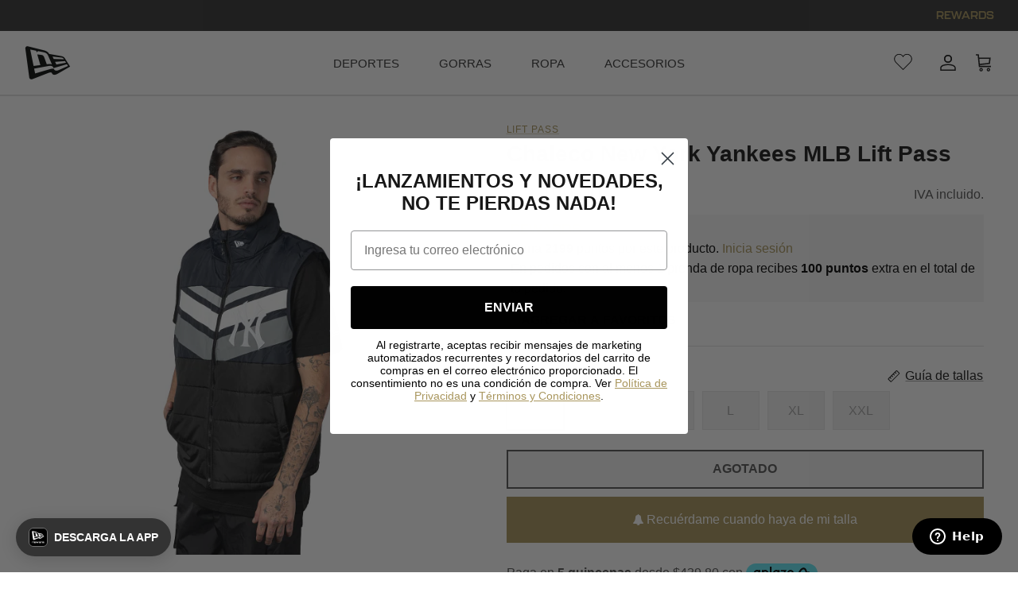

--- FILE ---
content_type: text/html; charset=utf-8
request_url: https://www.newera.mx/products/chaleco-new-york-yankees-mlb-lift-pass-60412403
body_size: 68400
content:
<!doctype html><html lang="es" dir="ltr">
  <head>

    <script>
        (function(h,o,t,j,a,r){
            h.hj=h.hj||function(){(h.hj.q=h.hj.q||[]).push(arguments)};
            h._hjSettings={hjid:6416369,hjsv:6};
            a=o.getElementsByTagName('head')[0];
            r=o.createElement('script');r.async=1;
            r.src=t+h._hjSettings.hjid+j+h._hjSettings.hjsv;
            a.appendChild(r);
        })(window,document,'https://static.hotjar.com/c/hotjar-','.js?sv=');
    </script>
    <script src="https://cmp.osano.com/AzqggFTl80yUS1VhP/b69e1127-a04a-4e0f-aac3-144b9cab7fd4/osano.js"></script>
    
    <script>
      (function(d, id) {
        if (!window.flowbox) { var f = function() { f.q.push(arguments); }; f.q = []; window.flowbox = f; }
        if (d.getElementById(id)) { return; }
        var s = d.createElement('script'), fjs = d.scripts[d.scripts.length - 1]; s.id = id; s.async = true;
        s.src = 'https://connect.getflowbox.com/flowbox.js';
        fjs.parentNode.insertBefore(s, fjs);
      })(document, 'flowbox-js-embed');
    </script>
    

    <!-- Symmetry 6.0.0 -->
    <link
      rel="icon"
      type="image/x-icon"
      href="https://cdn.shopify.com/s/files/1/0595/9915/9452/files/Favicon-NewEra_9d50924b-334e-477d-9669-f80475070b89.png?v=1719330914"
    >

    
    
    

    

    

    
    
    <title>
      Chaleco New York Yankees MLB Lift Pass
      
      
       &ndash; New Era Cap México
    </title>

    <meta name="tapcart-banner:bottom" content="true">

    <meta charset="utf-8" />
<meta name="viewport" content="width=device-width,initial-scale=1.0" />
<meta http-equiv="X-UA-Compatible" content="IE=edge">

<link rel="preconnect" href="https://cdn.shopify.com" crossorigin>
<link rel="preconnect" href="https://fonts.shopify.com" crossorigin>
<link rel="preconnect" href="https://monorail-edge.shopifysvc.com">




<link rel="preload" href="//www.newera.mx/cdn/shop/t/68/assets/vendor.min.js?v=11589511144441591071769465745" as="script">
<link rel="preload" href="//www.newera.mx/cdn/shop/t/68/assets/theme.js?v=39311649852352805101769465742" as="script">


 
<link rel="canonical" href="https://www.newera.mx/products/chaleco-new-york-yankees-mlb-lift-pass-60412403" />
<link rel="icon" href="//www.newera.mx/cdn/shop/files/Favicon-NewEra.png?crop=center&height=48&v=1677104014&width=48" type="image/png"><meta name="description" content="El invierno ya esta aquí. Este Chaleco New Era de New York Yankees de la colección MLB Lift Pass presenta el logo de los Yankees bordado en el frente, franjas con los colores representativos del equipo y el flag de New Era bordado en el cuello. Luce con estilo y cómprala ya.">
<style>
      
      
      
      
      
      
      
      
      
    </style>

    <meta property="og:site_name" content="New Era Cap México">
<meta property="og:url" content="https://www.newera.mx/products/chaleco-new-york-yankees-mlb-lift-pass-60412403">
<meta property="og:title" content="Chaleco New York Yankees MLB Lift Pass">
<meta property="og:type" content="product">
<meta property="og:description" content="El invierno ya esta aquí. Este Chaleco New Era de New York Yankees de la colección MLB Lift Pass presenta el logo de los Yankees bordado en el frente, franjas con los colores representativos del equipo y el flag de New Era bordado en el cuello. Luce con estilo y cómprala ya."><meta property="og:image" content="http://www.newera.mx/cdn/shop/files/60412403_VEST_MLB_NEYYAN_BLK_3QL_1200x1200.png?v=1700090686">
  <meta property="og:image:secure_url" content="https://www.newera.mx/cdn/shop/files/60412403_VEST_MLB_NEYYAN_BLK_3QL_1200x1200.png?v=1700090686">
  <meta property="og:image:width" content="640">
  <meta property="og:image:height" content="640"><meta property="og:price:amount" content="2,199.00">
  <meta property="og:price:currency" content="MXN"><meta name="twitter:card" content="summary_large_image">
<meta name="twitter:title" content="Chaleco New York Yankees MLB Lift Pass">
<meta name="twitter:description" content="El invierno ya esta aquí. Este Chaleco New Era de New York Yankees de la colección MLB Lift Pass presenta el logo de los Yankees bordado en el frente, franjas con los colores representativos del equipo y el flag de New Era bordado en el cuello. Luce con estilo y cómprala ya.">


    <link href="//www.newera.mx/cdn/shop/t/68/assets/styles.css?v=112403346399489461181769708387" rel="stylesheet" type="text/css" media="all" />
<link href="//www.newera.mx/cdn/shop/t/68/assets/custom.css?v=86753341422040586951769645236" rel="stylesheet" type="text/css" media="all" />
<link rel="stylesheet" href="https://cdnjs.cloudflare.com/ajax/libs/font-awesome/4.7.0/css/font-awesome.min.css"><link rel="stylesheet" href="//www.newera.mx/cdn/shop/t/68/assets/swatches.css?v=88771850726185897421769708388" media="print" onload="this.media='all'">
      <noscript><link rel="stylesheet" href="//www.newera.mx/cdn/shop/t/68/assets/swatches.css?v=88771850726185897421769708388"></noscript><script>
      window.theme = window.theme || {};
      theme.money_format_with_product_code_preference = "$ {{amount}}";
      theme.money_format_with_cart_code_preference = "$ {{amount}}";
      theme.money_format = "$ {{amount}}";
      theme.strings = {
        previous: "Anterior",
        next: "Siguiente",
        addressError: "No se puede encontrar esa dirección",
        addressNoResults: "No results for that address",
        addressQueryLimit: "Se ha excedido el límite de uso de la API de Google . Considere la posibilidad de actualizar a un \u003ca href=\"https:\/\/developers.google.com\/maps\/premium\/usage-limits\"\u003ePlan Premium\u003c\/a\u003e.",
        authError: "Hubo un problema de autenticación con su cuenta de Google Maps.",
        icon_labels_left: "Izquierda",
        icon_labels_right: "Derecha",
        icon_labels_down: "Abajo",
        icon_labels_close: "Cerrar",
        icon_labels_plus: "Más",
        imageSlider: "Imagenes",
        cart_terms_confirmation: "Debe aceptar los términos y condiciones antes de continuar.",
        cart_general_quantity_too_high: "Solo puedes tener [QUANTITY] en tu carrito",
        products_listing_from: "De",
        layout_live_search_see_all: "Ver todos los resultados",
        products_product_add_to_cart: "Agregar al carrito",
        products_variant_no_stock: "Agotado",
        products_variant_non_existent: "Agotado",
        products_product_pick_a: "Elige un",
        general_navigation_menu_toggle_aria_label: "Alternar menú",
        general_accessibility_labels_close: "Cerrar",
        products_product_added_to_cart: "¡Gracias!",
        general_quick_search_pages: "Páginas",
        general_quick_search_no_results: "Lo sentimos, no pudimos encontrar ningún resultado.",
        collections_general_see_all_subcollections: "Ver todo..."
      };
      theme.routes = {
        cart_url: '/cart',
        cart_add_url: '/cart/add.js',
        cart_update_url: '/cart/update.js',
        predictive_search_url: '/search/suggest'
      };
      theme.settings = {
        cart_type: "drawer",
        after_add_to_cart: "drawer",
        quickbuy_style: "off",
        avoid_orphans: true
      };
      document.documentElement.classList.add('js');
    </script>

    <script src="//www.newera.mx/cdn/shop/t/68/assets/vendor.min.js?v=11589511144441591071769465745" defer="defer"></script>

    <script
      src="https://code.jquery.com/jquery-3.6.4.min.js"
      integrity="sha256-oP6HI9z1XaZNBrJURtCoUT5SUnxFr8s3BzRl+cbzUq8="
      crossorigin="anonymous"
    ></script>

    <script src="//www.newera.mx/cdn/shop/t/68/assets/theme.js?v=39311649852352805101769465742" defer="defer"></script>

    <!-- JavaScript Buy Now Conqr Product Block -->
    <script>
      document.addEventListener('DOMContentLoaded', function () {
        bs_configureResizeObserver();
      });

      function bs_configureResizeObserver(intento = 1){
        const quickbuyContainers = document.querySelectorAll('div.quickbuy-container');
        quickbuyContainers.forEach((element) => {
          if (!element.classList.contains('bs-set-quickbuy-set-label')) {
            element.classList.add('bs-set-quickbuy-set-label');
            bs_setResizeObserver(element);
          }
        });
        if (intento < 7200) {
          intento = intento + 1;
          setTimeout(function () { bs_configureResizeObserver(intento); }, 1000);
        }
      }

      function bs_setResizeObserver(container) {
        new ResizeObserver((entries) => {
          const element = entries[0]?.target;
          if (element) setTimeout(() => {
            if (element.offsetHeight > 400) {
              if (!element.classList.contains('bs-quickbuy-container-expanded')) {
                element.classList.add('bs-quickbuy-container-expanded');
                bs_setBtnBuyNow(element);
                bs_hideFastBuyOnChangeVariant(element);
                bs_updateUnavailableAndBtnSoldOut(element);
              }
            }
            if (element.offsetHeight < 400) {
              if (element.classList.contains('bs-quickbuy-container-expanded')) {
                element.classList.remove('bs-quickbuy-container-expanded');
              }
            }
          }, 500);
        }).observe(container);
      }

      function bs_setBtnBuyNow(container) {
        const buyNowButton = container.querySelector('#buy-now-button');
        const addToCartForm = container.querySelector('.product-form');
        if (buyNowButton && addToCartForm) {
          buyNowButton.addEventListener('click', function (event) {
            event.preventDefault();
            addToCartForm.querySelector('button[type="submit"]').click();
            setTimeout(function () {
              window.location.href = '/checkout';
            }, 1500);
          });
        }
      }

      function bs_hideFastBuyOnChangeVariant(container) {
        var elements = container.querySelectorAll("input.opt-btn.js-option[type='radio']");
        elements.forEach(function (element) {
          try {
            var labelForElement = container.querySelector("label[for='" + element.id + "']");
            if (labelForElement) {
              labelForElement.addEventListener("click", function () {
                var notaCompraRapida = container.querySelector("p.nota-compra-rapida");
                var btnCompraRapida = container.querySelector("button.button.button--large.btn.btn-fastbuy.custom-text#buy-now-button");
                var chkUnavailable = element.classList.contains("is-unavailable");
                if (!btnCompraRapida || chkUnavailable) {
                  notaCompraRapida.style.display = "none";
                } else {
                  notaCompraRapida.style.display = "block";
                }
              });
            } else {
              console.error("No se encontr� la etiqueta correspondiente para el elemento: " + element.id);
            }
          } catch (error) {
            console.error("Ocurri� un error al ejecutar el c�digo: " + error);
          }
        });
      }

      function bs_updateUnavailableAndBtnSoldOut(container) {
        var actualCheck = container.querySelector("input.opt-btn.js-option[type='radio']:checked");
        if (actualCheck) {
          var isUnavailable = actualCheck.classList.contains("is-unavailable");
          var isBtnSoldOut = container.querySelector("button.button.button--large.button--sold-out");
          if ((isUnavailable && !isBtnSoldOut) || (!isUnavailable && isBtnSoldOut) || (isUnavailable && isBtnSoldOut)) {
            actualCheck.checked = false;
            actualCheck.removeAttribute("checked");
            var labelCheck = container.querySelector("label[for='" + actualCheck.id + "']");
            if (labelCheck) {
              labelCheck.click();
              execCiclo = false;
            }
          }
          var butonPreORder = container.querySelectorAll('button.pre-order-custom');
          if (butonPreORder && butonPreORder.length > 1) {
            for (var i = 1; i < butonPreORder.length; i++) {
              butonPreORder[i].style.display = "none";
            }
            container.querySelector("p.nota-compra-rapida").style.display = "none";
          }
        }
      }
    </script>

    <!-- Termina el boton de compra rapida -->

   

    <script src='https://cdnjs.cloudflare.com/ajax/libs/jquery/3.6.0/jquery.min.js'></script>
 <script>window.performance && window.performance.mark && window.performance.mark('shopify.content_for_header.start');</script><meta name="google-site-verification" content="0yhhjusvyhTYMylnn9g4h-pqtTJUI17uPCPsAsY1gy4">
<meta name="facebook-domain-verification" content="yogcgityo6pfkr82vj3sc7g5epm1p1">
<meta id="shopify-digital-wallet" name="shopify-digital-wallet" content="/59599159452/digital_wallets/dialog">
<meta name="shopify-checkout-api-token" content="00c7599ea9b25bd050240a22a280c7e7">
<meta id="in-context-paypal-metadata" data-shop-id="59599159452" data-venmo-supported="false" data-environment="production" data-locale="es_ES" data-paypal-v4="true" data-currency="MXN">
<link rel="alternate" type="application/json+oembed" href="https://www.newera.mx/products/chaleco-new-york-yankees-mlb-lift-pass-60412403.oembed">
<script async="async" src="/checkouts/internal/preloads.js?locale=es-MX"></script>
<script id="shopify-features" type="application/json">{"accessToken":"00c7599ea9b25bd050240a22a280c7e7","betas":["rich-media-storefront-analytics"],"domain":"www.newera.mx","predictiveSearch":true,"shopId":59599159452,"locale":"es"}</script>
<script>var Shopify = Shopify || {};
Shopify.shop = "neweramexico.myshopify.com";
Shopify.locale = "es";
Shopify.currency = {"active":"MXN","rate":"1.0"};
Shopify.country = "MX";
Shopify.theme = {"name":"New Era Final último ya ahora si","id":149910290588,"schema_name":"Symmetry","schema_version":"6.0.0","theme_store_id":568,"role":"main"};
Shopify.theme.handle = "null";
Shopify.theme.style = {"id":null,"handle":null};
Shopify.cdnHost = "www.newera.mx/cdn";
Shopify.routes = Shopify.routes || {};
Shopify.routes.root = "/";</script>
<script type="module">!function(o){(o.Shopify=o.Shopify||{}).modules=!0}(window);</script>
<script>!function(o){function n(){var o=[];function n(){o.push(Array.prototype.slice.apply(arguments))}return n.q=o,n}var t=o.Shopify=o.Shopify||{};t.loadFeatures=n(),t.autoloadFeatures=n()}(window);</script>
<script id="shop-js-analytics" type="application/json">{"pageType":"product"}</script>
<script defer="defer" async type="module" src="//www.newera.mx/cdn/shopifycloud/shop-js/modules/v2/client.init-shop-cart-sync_BFpxDrjM.es.esm.js"></script>
<script defer="defer" async type="module" src="//www.newera.mx/cdn/shopifycloud/shop-js/modules/v2/chunk.common_CnP21gUX.esm.js"></script>
<script defer="defer" async type="module" src="//www.newera.mx/cdn/shopifycloud/shop-js/modules/v2/chunk.modal_D61HrJrg.esm.js"></script>
<script type="module">
  await import("//www.newera.mx/cdn/shopifycloud/shop-js/modules/v2/client.init-shop-cart-sync_BFpxDrjM.es.esm.js");
await import("//www.newera.mx/cdn/shopifycloud/shop-js/modules/v2/chunk.common_CnP21gUX.esm.js");
await import("//www.newera.mx/cdn/shopifycloud/shop-js/modules/v2/chunk.modal_D61HrJrg.esm.js");

  window.Shopify.SignInWithShop?.initShopCartSync?.({"fedCMEnabled":true,"windoidEnabled":true});

</script>
<script>(function() {
  var isLoaded = false;
  function asyncLoad() {
    if (isLoaded) return;
    isLoaded = true;
    var urls = ["https:\/\/www.hukcommerce.com\/apps\/mega-menu-creator-pro\/assets\/js\/scriptfe.js?shop=neweramexico.myshopify.com","\/\/swymv3pro-01.azureedge.net\/code\/swym-shopify.js?shop=neweramexico.myshopify.com","https:\/\/cdn-loyalty.yotpo.com\/loader\/pYe0Am9c2VaD3RzU1IDGEA.js?shop=neweramexico.myshopify.com","https:\/\/cdn.tapcart.com\/webbridge-sdk\/webbridge.umd.js?shop=neweramexico.myshopify.com","https:\/\/d18eg7dreypte5.cloudfront.net\/browse-abandonment\/smsbump_timer.js?shop=neweramexico.myshopify.com","https:\/\/assets.tapcart.com\/__tc-ck-loader\/index.js?appId=n38ZumSjRJ\u0026environment=production\u0026shop=neweramexico.myshopify.com"];
    for (var i = 0; i < urls.length; i++) {
      var s = document.createElement('script');
      s.type = 'text/javascript';
      s.async = true;
      s.src = urls[i];
      var x = document.getElementsByTagName('script')[0];
      x.parentNode.insertBefore(s, x);
    }
  };
  if(window.attachEvent) {
    window.attachEvent('onload', asyncLoad);
  } else {
    window.addEventListener('load', asyncLoad, false);
  }
})();</script>
<script id="__st">var __st={"a":59599159452,"offset":-21600,"reqid":"bad8f8d3-a423-4e7b-ab17-25b4e4136d0a-1769783236","pageurl":"www.newera.mx\/products\/chaleco-new-york-yankees-mlb-lift-pass-60412403","u":"a4cdcfdf46ce","p":"product","rtyp":"product","rid":7695579054236};</script>
<script>window.ShopifyPaypalV4VisibilityTracking = true;</script>
<script id="captcha-bootstrap">!function(){'use strict';const t='contact',e='account',n='new_comment',o=[[t,t],['blogs',n],['comments',n],[t,'customer']],c=[[e,'customer_login'],[e,'guest_login'],[e,'recover_customer_password'],[e,'create_customer']],r=t=>t.map((([t,e])=>`form[action*='/${t}']:not([data-nocaptcha='true']) input[name='form_type'][value='${e}']`)).join(','),a=t=>()=>t?[...document.querySelectorAll(t)].map((t=>t.form)):[];function s(){const t=[...o],e=r(t);return a(e)}const i='password',u='form_key',d=['recaptcha-v3-token','g-recaptcha-response','h-captcha-response',i],f=()=>{try{return window.sessionStorage}catch{return}},m='__shopify_v',_=t=>t.elements[u];function p(t,e,n=!1){try{const o=window.sessionStorage,c=JSON.parse(o.getItem(e)),{data:r}=function(t){const{data:e,action:n}=t;return t[m]||n?{data:e,action:n}:{data:t,action:n}}(c);for(const[e,n]of Object.entries(r))t.elements[e]&&(t.elements[e].value=n);n&&o.removeItem(e)}catch(o){console.error('form repopulation failed',{error:o})}}const l='form_type',E='cptcha';function T(t){t.dataset[E]=!0}const w=window,h=w.document,L='Shopify',v='ce_forms',y='captcha';let A=!1;((t,e)=>{const n=(g='f06e6c50-85a8-45c8-87d0-21a2b65856fe',I='https://cdn.shopify.com/shopifycloud/storefront-forms-hcaptcha/ce_storefront_forms_captcha_hcaptcha.v1.5.2.iife.js',D={infoText:'Protegido por hCaptcha',privacyText:'Privacidad',termsText:'Términos'},(t,e,n)=>{const o=w[L][v],c=o.bindForm;if(c)return c(t,g,e,D).then(n);var r;o.q.push([[t,g,e,D],n]),r=I,A||(h.body.append(Object.assign(h.createElement('script'),{id:'captcha-provider',async:!0,src:r})),A=!0)});var g,I,D;w[L]=w[L]||{},w[L][v]=w[L][v]||{},w[L][v].q=[],w[L][y]=w[L][y]||{},w[L][y].protect=function(t,e){n(t,void 0,e),T(t)},Object.freeze(w[L][y]),function(t,e,n,w,h,L){const[v,y,A,g]=function(t,e,n){const i=e?o:[],u=t?c:[],d=[...i,...u],f=r(d),m=r(i),_=r(d.filter((([t,e])=>n.includes(e))));return[a(f),a(m),a(_),s()]}(w,h,L),I=t=>{const e=t.target;return e instanceof HTMLFormElement?e:e&&e.form},D=t=>v().includes(t);t.addEventListener('submit',(t=>{const e=I(t);if(!e)return;const n=D(e)&&!e.dataset.hcaptchaBound&&!e.dataset.recaptchaBound,o=_(e),c=g().includes(e)&&(!o||!o.value);(n||c)&&t.preventDefault(),c&&!n&&(function(t){try{if(!f())return;!function(t){const e=f();if(!e)return;const n=_(t);if(!n)return;const o=n.value;o&&e.removeItem(o)}(t);const e=Array.from(Array(32),(()=>Math.random().toString(36)[2])).join('');!function(t,e){_(t)||t.append(Object.assign(document.createElement('input'),{type:'hidden',name:u})),t.elements[u].value=e}(t,e),function(t,e){const n=f();if(!n)return;const o=[...t.querySelectorAll(`input[type='${i}']`)].map((({name:t})=>t)),c=[...d,...o],r={};for(const[a,s]of new FormData(t).entries())c.includes(a)||(r[a]=s);n.setItem(e,JSON.stringify({[m]:1,action:t.action,data:r}))}(t,e)}catch(e){console.error('failed to persist form',e)}}(e),e.submit())}));const S=(t,e)=>{t&&!t.dataset[E]&&(n(t,e.some((e=>e===t))),T(t))};for(const o of['focusin','change'])t.addEventListener(o,(t=>{const e=I(t);D(e)&&S(e,y())}));const B=e.get('form_key'),M=e.get(l),P=B&&M;t.addEventListener('DOMContentLoaded',(()=>{const t=y();if(P)for(const e of t)e.elements[l].value===M&&p(e,B);[...new Set([...A(),...v().filter((t=>'true'===t.dataset.shopifyCaptcha))])].forEach((e=>S(e,t)))}))}(h,new URLSearchParams(w.location.search),n,t,e,['guest_login'])})(!1,!0)}();</script>
<script integrity="sha256-4kQ18oKyAcykRKYeNunJcIwy7WH5gtpwJnB7kiuLZ1E=" data-source-attribution="shopify.loadfeatures" defer="defer" src="//www.newera.mx/cdn/shopifycloud/storefront/assets/storefront/load_feature-a0a9edcb.js" crossorigin="anonymous"></script>
<script data-source-attribution="shopify.dynamic_checkout.dynamic.init">var Shopify=Shopify||{};Shopify.PaymentButton=Shopify.PaymentButton||{isStorefrontPortableWallets:!0,init:function(){window.Shopify.PaymentButton.init=function(){};var t=document.createElement("script");t.src="https://www.newera.mx/cdn/shopifycloud/portable-wallets/latest/portable-wallets.es.js",t.type="module",document.head.appendChild(t)}};
</script>
<script data-source-attribution="shopify.dynamic_checkout.buyer_consent">
  function portableWalletsHideBuyerConsent(e){var t=document.getElementById("shopify-buyer-consent"),n=document.getElementById("shopify-subscription-policy-button");t&&n&&(t.classList.add("hidden"),t.setAttribute("aria-hidden","true"),n.removeEventListener("click",e))}function portableWalletsShowBuyerConsent(e){var t=document.getElementById("shopify-buyer-consent"),n=document.getElementById("shopify-subscription-policy-button");t&&n&&(t.classList.remove("hidden"),t.removeAttribute("aria-hidden"),n.addEventListener("click",e))}window.Shopify?.PaymentButton&&(window.Shopify.PaymentButton.hideBuyerConsent=portableWalletsHideBuyerConsent,window.Shopify.PaymentButton.showBuyerConsent=portableWalletsShowBuyerConsent);
</script>
<script data-source-attribution="shopify.dynamic_checkout.cart.bootstrap">document.addEventListener("DOMContentLoaded",(function(){function t(){return document.querySelector("shopify-accelerated-checkout-cart, shopify-accelerated-checkout")}if(t())Shopify.PaymentButton.init();else{new MutationObserver((function(e,n){t()&&(Shopify.PaymentButton.init(),n.disconnect())})).observe(document.body,{childList:!0,subtree:!0})}}));
</script>
<link id="shopify-accelerated-checkout-styles" rel="stylesheet" media="screen" href="https://www.newera.mx/cdn/shopifycloud/portable-wallets/latest/accelerated-checkout-backwards-compat.css" crossorigin="anonymous">
<style id="shopify-accelerated-checkout-cart">
        #shopify-buyer-consent {
  margin-top: 1em;
  display: inline-block;
  width: 100%;
}

#shopify-buyer-consent.hidden {
  display: none;
}

#shopify-subscription-policy-button {
  background: none;
  border: none;
  padding: 0;
  text-decoration: underline;
  font-size: inherit;
  cursor: pointer;
}

#shopify-subscription-policy-button::before {
  box-shadow: none;
}

      </style>

<script>window.performance && window.performance.mark && window.performance.mark('shopify.content_for_header.end');</script>

    

    <!-- Start of neweracapmexico Zendesk Widget script -->
    <script
      defer async
      id="ze-snippet"
      src="https://static.zdassets.com/ekr/snippet.js?key=7012267d-c501-46db-b50c-a3d2cb001397"
    ></script>
    <script type="text/javascript">
      window.zESettings = {
        webWidget: {
          launcher: {
            mobile: {
              labelVisible: true
            }
          }
        }
      };
    </script>
    <!-- End of neweracapmexico Zendesk Widget script -->

    

    
<link rel="dns-prefetch" href="https://swymstore-v3pro-01.swymrelay.com" crossorigin>
<link rel="dns-prefetch" href="//swymv3pro-01.azureedge.net/code/swym-shopify.js">
<link rel="preconnect" href="//swymv3pro-01.azureedge.net/code/swym-shopify.js">
<script id="swym-snippet">
  window.swymLandingURL = document.URL;
  window.swymCart = {"note":null,"attributes":{},"original_total_price":0,"total_price":0,"total_discount":0,"total_weight":0.0,"item_count":0,"items":[],"requires_shipping":false,"currency":"MXN","items_subtotal_price":0,"cart_level_discount_applications":[],"checkout_charge_amount":0};
  window.swymPageLoad = function(){
    window.SwymProductVariants = window.SwymProductVariants || {};
    window.SwymHasCartItems = 0 > 0;
    window.SwymPageData = {}, window.SwymProductInfo = {};var variants = [];
    window.SwymProductInfo.product = {"id":7695579054236,"title":"Chaleco New York Yankees MLB Lift Pass","handle":"chaleco-new-york-yankees-mlb-lift-pass-60412403","description":"\u003cp\u003eEl invierno ya esta aquí. Este Chaleco New Era de New York Yankees de la colección MLB Lift Pass presenta el logo de los Yankees bordado en el frente, franjas con los colores representativos del equipo y el flag de New Era bordado en el cuello. Luce con estilo y cómprala ya.\u003c\/p\u003e","published_at":"2025-07-02T13:18:33-06:00","created_at":"2023-08-24T12:56:40-06:00","vendor":"New Era Cap México","type":"Ropa","tags":["ALTA GXO No encontrado 1","Alta LP Noviembre1.23","Archivado en 0 para activar","Baja GXO No encontrado 1","Baja por Devolución JUNE24","Baja por Devolución2  JUNE24","Beisbol","Chalecos","ConDevolucion","Deporte","Lifestyle","Lift Pass","MLB","Negro","New York Yankees","NoPreventa","PD-","REGULAR","Ropa","spo-cs-disabled","spo-default","spo-disabled","spo-notify-me-disabled","Top Hombre","Top hombre regular","Unisex","YaEtiquetadoNuevoAntes"],"price":219900,"price_min":219900,"price_max":219900,"available":false,"price_varies":false,"compare_at_price":219900,"compare_at_price_min":219900,"compare_at_price_max":219900,"compare_at_price_varies":false,"variants":[{"id":42629091557532,"title":"XS","option1":"XS","option2":null,"option3":null,"sku":"197213701616","requires_shipping":true,"taxable":true,"featured_image":null,"available":false,"name":"Chaleco New York Yankees MLB Lift Pass - XS","public_title":"XS","options":["XS"],"price":219900,"weight":0,"compare_at_price":219900,"inventory_management":"shopify","barcode":null,"requires_selling_plan":false,"selling_plan_allocations":[],"quantity_rule":{"min":1,"max":null,"increment":1}},{"id":42629143298204,"title":"S","option1":"S","option2":null,"option3":null,"sku":"197213701593","requires_shipping":true,"taxable":true,"featured_image":null,"available":false,"name":"Chaleco New York Yankees MLB Lift Pass - S","public_title":"S","options":["S"],"price":219900,"weight":0,"compare_at_price":219900,"inventory_management":"shopify","barcode":null,"requires_selling_plan":false,"selling_plan_allocations":[],"quantity_rule":{"min":1,"max":null,"increment":1}},{"id":42629143330972,"title":"M","option1":"M","option2":null,"option3":null,"sku":"197213701586","requires_shipping":true,"taxable":true,"featured_image":null,"available":false,"name":"Chaleco New York Yankees MLB Lift Pass - M","public_title":"M","options":["M"],"price":219900,"weight":0,"compare_at_price":219900,"inventory_management":"shopify","barcode":null,"requires_selling_plan":false,"selling_plan_allocations":[],"quantity_rule":{"min":1,"max":null,"increment":1}},{"id":42629143363740,"title":"L","option1":"L","option2":null,"option3":null,"sku":"197213701579","requires_shipping":true,"taxable":true,"featured_image":null,"available":false,"name":"Chaleco New York Yankees MLB Lift Pass - L","public_title":"L","options":["L"],"price":219900,"weight":0,"compare_at_price":219900,"inventory_management":"shopify","barcode":null,"requires_selling_plan":false,"selling_plan_allocations":[],"quantity_rule":{"min":1,"max":null,"increment":1}},{"id":42629143396508,"title":"XL","option1":"XL","option2":null,"option3":null,"sku":"197213701609","requires_shipping":true,"taxable":true,"featured_image":null,"available":false,"name":"Chaleco New York Yankees MLB Lift Pass - XL","public_title":"XL","options":["XL"],"price":219900,"weight":0,"compare_at_price":219900,"inventory_management":"shopify","barcode":null,"requires_selling_plan":false,"selling_plan_allocations":[],"quantity_rule":{"min":1,"max":null,"increment":1}},{"id":42629143429276,"title":"XXL","option1":"XXL","option2":null,"option3":null,"sku":"197213701623","requires_shipping":true,"taxable":true,"featured_image":null,"available":false,"name":"Chaleco New York Yankees MLB Lift Pass - XXL","public_title":"XXL","options":["XXL"],"price":219900,"weight":0,"compare_at_price":219900,"inventory_management":"shopify","barcode":null,"requires_selling_plan":false,"selling_plan_allocations":[],"quantity_rule":{"min":1,"max":null,"increment":1}}],"images":["\/\/www.newera.mx\/cdn\/shop\/files\/60412403_VEST_MLB_NEYYAN_BLK_3QL.png?v=1700090686","\/\/www.newera.mx\/cdn\/shop\/files\/60412403_VEST_MLB_NEYYAN_BLK_F.png?v=1700090755","\/\/www.newera.mx\/cdn\/shop\/files\/60412403_VEST_MLB_NEYYAN_BLK_3QR.png?v=1700090755","\/\/www.newera.mx\/cdn\/shop\/files\/60412403_VEST_MLB_NEYYAN_BLK_R.png?v=1700090755","\/\/www.newera.mx\/cdn\/shop\/files\/60412403_VEST_MLB_NEYYAN_BLK_D1.png?v=1700090755"],"featured_image":"\/\/www.newera.mx\/cdn\/shop\/files\/60412403_VEST_MLB_NEYYAN_BLK_3QL.png?v=1700090686","options":["Talla"],"media":[{"alt":null,"id":29193095938204,"position":1,"preview_image":{"aspect_ratio":1.0,"height":640,"width":640,"src":"\/\/www.newera.mx\/cdn\/shop\/files\/60412403_VEST_MLB_NEYYAN_BLK_3QL.png?v=1700090686"},"aspect_ratio":1.0,"height":640,"media_type":"image","src":"\/\/www.newera.mx\/cdn\/shop\/files\/60412403_VEST_MLB_NEYYAN_BLK_3QL.png?v=1700090686","width":640},{"alt":null,"id":29193099149468,"position":2,"preview_image":{"aspect_ratio":1.0,"height":640,"width":640,"src":"\/\/www.newera.mx\/cdn\/shop\/files\/60412403_VEST_MLB_NEYYAN_BLK_F.png?v=1700090755"},"aspect_ratio":1.0,"height":640,"media_type":"image","src":"\/\/www.newera.mx\/cdn\/shop\/files\/60412403_VEST_MLB_NEYYAN_BLK_F.png?v=1700090755","width":640},{"alt":null,"id":29193097085084,"position":3,"preview_image":{"aspect_ratio":1.0,"height":640,"width":640,"src":"\/\/www.newera.mx\/cdn\/shop\/files\/60412403_VEST_MLB_NEYYAN_BLK_3QR.png?v=1700090755"},"aspect_ratio":1.0,"height":640,"media_type":"image","src":"\/\/www.newera.mx\/cdn\/shop\/files\/60412403_VEST_MLB_NEYYAN_BLK_3QR.png?v=1700090755","width":640},{"alt":null,"id":29193101148316,"position":4,"preview_image":{"aspect_ratio":1.0,"height":640,"width":640,"src":"\/\/www.newera.mx\/cdn\/shop\/files\/60412403_VEST_MLB_NEYYAN_BLK_R.png?v=1700090755"},"aspect_ratio":1.0,"height":640,"media_type":"image","src":"\/\/www.newera.mx\/cdn\/shop\/files\/60412403_VEST_MLB_NEYYAN_BLK_R.png?v=1700090755","width":640},{"alt":null,"id":29193098035356,"position":5,"preview_image":{"aspect_ratio":1.0,"height":640,"width":640,"src":"\/\/www.newera.mx\/cdn\/shop\/files\/60412403_VEST_MLB_NEYYAN_BLK_D1.png?v=1700090755"},"aspect_ratio":1.0,"height":640,"media_type":"image","src":"\/\/www.newera.mx\/cdn\/shop\/files\/60412403_VEST_MLB_NEYYAN_BLK_D1.png?v=1700090755","width":640}],"requires_selling_plan":false,"selling_plan_groups":[],"content":"\u003cp\u003eEl invierno ya esta aquí. Este Chaleco New Era de New York Yankees de la colección MLB Lift Pass presenta el logo de los Yankees bordado en el frente, franjas con los colores representativos del equipo y el flag de New Era bordado en el cuello. Luce con estilo y cómprala ya.\u003c\/p\u003e"};
    window.SwymProductInfo.variants = window.SwymProductInfo.product.variants;
    var piu = "\/\/www.newera.mx\/cdn\/shop\/files\/60412403_VEST_MLB_NEYYAN_BLK_3QL_620x620.png?v=1700090686";
    
      SwymProductVariants[42629091557532] = {
        empi:window.SwymProductInfo.product.id,epi:42629091557532,
        dt: "Chaleco New York Yankees MLB Lift Pass",
        du: "https://www.newera.mx/products/chaleco-new-york-yankees-mlb-lift-pass-60412403",
        iu:  piu ,
        stk: 0,
        pr: 219900/100,
        ct: window.SwymProductInfo.product.type,
         op: 219900/100, 
        variants: [{ "XS" : 42629091557532}]
      };
      SwymProductVariants[42629143298204] = {
        empi:window.SwymProductInfo.product.id,epi:42629143298204,
        dt: "Chaleco New York Yankees MLB Lift Pass",
        du: "https://www.newera.mx/products/chaleco-new-york-yankees-mlb-lift-pass-60412403",
        iu:  piu ,
        stk: 0,
        pr: 219900/100,
        ct: window.SwymProductInfo.product.type,
         op: 219900/100, 
        variants: [{ "S" : 42629143298204}]
      };
      SwymProductVariants[42629143330972] = {
        empi:window.SwymProductInfo.product.id,epi:42629143330972,
        dt: "Chaleco New York Yankees MLB Lift Pass",
        du: "https://www.newera.mx/products/chaleco-new-york-yankees-mlb-lift-pass-60412403",
        iu:  piu ,
        stk: 0,
        pr: 219900/100,
        ct: window.SwymProductInfo.product.type,
         op: 219900/100, 
        variants: [{ "M" : 42629143330972}]
      };
      SwymProductVariants[42629143363740] = {
        empi:window.SwymProductInfo.product.id,epi:42629143363740,
        dt: "Chaleco New York Yankees MLB Lift Pass",
        du: "https://www.newera.mx/products/chaleco-new-york-yankees-mlb-lift-pass-60412403",
        iu:  piu ,
        stk: 0,
        pr: 219900/100,
        ct: window.SwymProductInfo.product.type,
         op: 219900/100, 
        variants: [{ "L" : 42629143363740}]
      };
      SwymProductVariants[42629143396508] = {
        empi:window.SwymProductInfo.product.id,epi:42629143396508,
        dt: "Chaleco New York Yankees MLB Lift Pass",
        du: "https://www.newera.mx/products/chaleco-new-york-yankees-mlb-lift-pass-60412403",
        iu:  piu ,
        stk: 0,
        pr: 219900/100,
        ct: window.SwymProductInfo.product.type,
         op: 219900/100, 
        variants: [{ "XL" : 42629143396508}]
      };
      SwymProductVariants[42629143429276] = {
        empi:window.SwymProductInfo.product.id,epi:42629143429276,
        dt: "Chaleco New York Yankees MLB Lift Pass",
        du: "https://www.newera.mx/products/chaleco-new-york-yankees-mlb-lift-pass-60412403",
        iu:  piu ,
        stk: 0,
        pr: 219900/100,
        ct: window.SwymProductInfo.product.type,
         op: 219900/100, 
        variants: [{ "XXL" : 42629143429276}]
      };window.SwymProductInfo.currentVariant = 42629091557532;
    var product_data = {
      et: 1, empi: window.SwymProductInfo.product.id, epi: window.SwymProductInfo.currentVariant,
      dt: "Chaleco New York Yankees MLB Lift Pass", du: "https://www.newera.mx/products/chaleco-new-york-yankees-mlb-lift-pass-60412403",
      ct: window.SwymProductInfo.product.type, pr: 219900/100,
      iu:  piu , variants: [{ "XS" : 42629091557532 }],
      stk:0  ,op:219900/100 
    };
    window.SwymPageData = product_data;
    
    window.SwymPageData.uri = window.swymLandingURL;
  };

  if(window.selectCallback){
    (function(){
      // Variant select override
      var originalSelectCallback = window.selectCallback;
      window.selectCallback = function(variant){
        originalSelectCallback.apply(this, arguments);
        try{
          if(window.triggerSwymVariantEvent){
            window.triggerSwymVariantEvent(variant.id);
          }
        }catch(err){
          console.warn("Swym selectCallback", err);
        }
      };
    })();
  }
  window.swymCustomerId = null;
  window.swymCustomerExtraCheck = null;

  var swappName = ("Wishlist" || "Wishlist");
  var swymJSObject = {
    pid: "Ukkf7ZRvsYDaahjtzG\/Kffm9ZsUJFRK+KTOOEHH9Ikk=" || "Ukkf7ZRvsYDaahjtzG/Kffm9ZsUJFRK+KTOOEHH9Ikk=",
    interface: "/apps/swym" + swappName + "/interfaces/interfaceStore.php?appname=" + swappName
  };
  window.swymJSShopifyLoad = function(){
    if(window.swymPageLoad) swymPageLoad();
    if(!window._swat) {
      (function (s, w, r, e, l, a, y) {
        r['SwymRetailerConfig'] = s;
        r[s] = r[s] || function (k, v) {
          r[s][k] = v;
        };
      })('_swrc', '', window);
      _swrc('RetailerId', swymJSObject.pid);
      _swrc('Callback', function(){initSwymShopify();});
    }else if(window._swat.postLoader){
      _swrc = window._swat.postLoader;
      _swrc('RetailerId', swymJSObject.pid);
      _swrc('Callback', function(){initSwymShopify();});
    }else{
      initSwymShopify();
    }
  }
  if(!window._SwymPreventAutoLoad) {
    swymJSShopifyLoad();
  }
  window.swymGetCartCookies = function(){
    var RequiredCookies = ["cart", "swym-session-id", "swym-swymRegid", "swym-email"];
    var reqdCookies = {};
    RequiredCookies.forEach(function(k){
      reqdCookies[k] = _swat.storage.getRaw(k);
    });
    var cart_token = window.swymCart.token;
    var data = {
        action:'cart',
        token:cart_token,
        cookies:reqdCookies
    };
    return data;
  }

  window.swymGetCustomerData = function(){
    
    return {status:1};
    
  }
</script>

<style id="safari-flasher-pre"></style>
<script>
  if (navigator.userAgent.indexOf('Safari') != -1 && navigator.userAgent.indexOf('Chrome') == -1) {
    document.getElementById("safari-flasher-pre").innerHTML = ''
      + '#swym-plugin,#swym-hosted-plugin{display: none;}'
      + '.swym-button.swym-add-to-wishlist{display: none;}'
      + '.swym-button.swym-add-to-watchlist{display: none;}'
      + '#swym-plugin  #swym-notepad, #swym-hosted-plugin  #swym-notepad{opacity: 0; visibility: hidden;}'
      + '#swym-plugin  #swym-notepad, #swym-plugin  #swym-overlay, #swym-plugin  #swym-notification,'
      + '#swym-hosted-plugin  #swym-notepad, #swym-hosted-plugin  #swym-overlay, #swym-hosted-plugin  #swym-notification'
      + '{-webkit-transition: none; transition: none;}'
      + '';
    window.SwymCallbacks = window.SwymCallbacks || [];
    window.SwymCallbacks.push(function(tracker){
      tracker.evtLayer.addEventListener(tracker.JSEvents.configLoaded, function(){
        // flash-preventer
        var x = function(){
          SwymUtils.onDOMReady(function() {
            var d = document.createElement("div");
            d.innerHTML = "<style id='safari-flasher-post'>"
              + "#swym-plugin:not(.swym-ready),#swym-hosted-plugin:not(.swym-ready){display: none;}"
              + ".swym-button.swym-add-to-wishlist:not(.swym-loaded){display: none;}"
              + ".swym-button.swym-add-to-watchlist:not(.swym-loaded){display: none;}"
              + "#swym-plugin.swym-ready  #swym-notepad, #swym-plugin.swym-ready  #swym-overlay, #swym-plugin.swym-ready  #swym-notification,"
              + "#swym-hosted-plugin.swym-ready  #swym-notepad, #swym-hosted-plugin.swym-ready  #swym-overlay, #swym-hosted-plugin.swym-ready  #swym-notification"
              + "{-webkit-transition: opacity 0.3s, visibility 0.3ms, -webkit-transform 0.3ms !important;-moz-transition: opacity 0.3s, visibility 0.3ms, -moz-transform 0.3ms !important;-ms-transition: opacity 0.3s, visibility 0.3ms, -ms-transform 0.3ms !important;-o-transition: opacity 0.3s, visibility 0.3ms, -o-transform 0.3ms !important;transition: opacity 0.3s, visibility 0.3ms, transform 0.3ms !important;}"
              + "</style>";
            document.head.appendChild(d);
          });
        };
        setTimeout(x, 10);
      });
    });
  }

  // Get the money format for the store from shopify
  window.SwymOverrideMoneyFormat = "$ {{amount}}";
</script>
<style id="swym-product-view-defaults">
  /* Hide when not loaded */
  .swym-button.swym-add-to-wishlist-view-product:not(.swym-loaded){
    display: none;
  }
</style>

    <script>
  function swymCallbackFn(swat) {
    // your API calls go here
    attachNotifyMeEvents();

     document.addEventListener("swym:quickview-loaded", function(variant){
       // debugger;
       attachNotifyMeEvents();
       setTimeout(attachNotifyMeEvents, 0);
       var swymAvailable = variant?.detail?.available;
       var swymCustom = document.querySelector(".swym-custom-watchlist");
       console.log(swymAvailable,"Inventory");
       if (swymAvailable){
         console.log("hide");
         swymCustom.style.display='none';
       } else if (!swymAvailable){
         console.log("show");
         swymCustom.style.display='inline'; 
       }
    })

    document.addEventListener("change", function(e){
      let variantId = e?.detail?.variant?.id;
      const swymCustomBisButton = document.getElementById("swym-custom");
      swymCustomBisButton.setAttribute("data-variant-id", variantId);
    })
    
    function attachNotifyMeEvents() {
      var swymNotifyMeBtn = document.querySelectorAll(".swym-custom-watchlist");
      swymNotifyMeBtn.forEach(function(btn) {
        btn.addEventListener("click", addToWatchlist);
        btn.classList.add("swym-loaded");
      });
    }
    function addToWatchlist(eventObj) {
      eventObj.preventDefault();
      var productId = +eventObj.target.getAttribute("data-product-id");
      var variantId = +eventObj.target.getAttribute("data-variant-id");
      var du = eventObj.target.getAttribute("data-url");
      var params = {
        empi: productId,
        epi: variantId,
        du: du
      };
      swat.getProductDetails(params, function(productJSON) {
        productJSON.variants.forEach(function(v) {
          if (v.id == variantId) {
            params.pr = SwymUtils.formatProductPrice(v.price);
            params.iu = productJSON.featured_image;
            params.et = 8;
            swat.addToWatchList(eventObj, params, function(e) {
              console.log("Subscribed to product!", e);
            }); // Shows Subscribe me.
            return;
          }
        });
      });
    }
  }
  if (!window.SwymCallbacks) {
    window.SwymCallbacks = [];
 }
  window.SwymCallbacks.push(swymCallbackFn);
  </script>
    
      <script type="module" src="https://assets.xgen.dev/js/7e17826f6188bd85609661d922328a73/sdkIntegration.js"></script>
      <script>console.log('Se muestra XGEN');</script>
    
    <link href="//www.newera.mx/cdn/shop/t/68/assets/huk-megamenu.css?v=73999536925753349321769465731" rel="stylesheet" type="text/css" media="all" />
    <script src="//www.newera.mx/cdn/shop/t/68/assets/huk-megamenu.js?v=107990311059029194961769465731" defer="defer"></script>

    
      <script>
  const customStyle = document.createElement('style');
  customStyle.innerHTML = `
    form.x-pd-atc-form--preorder .btn-fastbuy {
      display: none !important;
    }
    form.x-pd-atc-form--preorder .nota-compra-rapida {
      display: none !important;
    }
    .button--sold-out~.swym-conqr {
      display: inline !important;
    }
  `;
  document.head.appendChild(customStyle);
  
  window.PurpleDotConfig = {
    shopifyCart: {"note":null,"attributes":{},"original_total_price":0,"total_price":0,"total_discount":0,"total_weight":0.0,"item_count":0,"items":[],"requires_shipping":false,"currency":"MXN","items_subtotal_price":0,"cart_level_discount_applications":[],"checkout_charge_amount":0},
    prefillEmail: '',
    prefillShippingAddress: null,
    heckoutMethod: 'EXPRESS',

    pdp: {
      addToCartButtonSelector: '.quantity-submit-row__submit button[type="submit"]'
    },
    translations: {
      'es-ES': { 
        addToCart: 'Agregar al carrito',
        preorderCTA: 'Resérvalo',
      }
    }
  };
</script>
<script src="https://www.purpledotprice.com/api/v1/init.js?apiKey=14408857-af6d-4636-a330-6d46e44ed7d9"></script>

    

    <script id="hukmegamenu-data" type="application/json">{}</script>
  
  

<script type="text/javascript">
window.dataLayer = window.dataLayer || [];

window.appStart = function(){
  window.productPageHandle = function(){
    var productId = "7695579054236";
    var productName = "Chaleco New York Yankees MLB Lift Pass";
    var productType = "Ropa";
    var productPrice = "2,199.00";
    var productBrand = "New Era Cap México";
    var productCategory = "Chalecos MLB";

    var productGender = "Unisex";
    var productClassification ="Deporte";
    var productColor="Negro";
    var productSport="Beisbol";
    var productLeague="MLB";
    var productTeam="New York Yankees";
    var productSilhouette="";
    var productVisor="";
    var productFit="";
    var productClosure="";
    var productClothes="Chalecos";
    var productAccesories="";
    var productCollaboration="";
    var productCollection="Lift Pass";
    var productStyle="Lifestyle";
    var productEntertainment="";
    var productCharacter="";
    
    window.dataLayer.push({
      event: "product-meta-data",
      productId: productId,
      productName: productName,
      productType: productType,
      productPrice: productPrice,
      productBrand: productBrand,
      productCategory: productCategory,
      productGender: productGender,
      productClassification: productClassification,
      productColor: productColor,
      productSport: productSport,
      productLeague: productLeague,
      productTeam: productTeam,
      productSilhouette: productSilhouette,
      productVisor: productVisor,
      productFit: productFit,
      productClosure: productClosure,
      productClothes: productClothes,
      productAccesories: productAccesories,
      productCollaboration: productCollaboration,
      productCollection: productCollection,
      productStyle: productStyle,
      productEntertainment: productEntertainment,
      productCharacter: productCharacter,
      
      currency: "MXN",
    });
  };


  

  
    productPageHandle();
  

}
appStart();
</script>
  

  <script id="hukmegamenu-data" type="application/json">{}</script>

  
  <script id="hukmegamenu-data" type="application/json">{}</script>
  <!-- BEGIN app block: shopify://apps/crazy-egg/blocks/app-embed/7ea73823-6ad9-4252-a63e-088397d54aed -->
  <script async src="https://script.crazyegg.com/pages/scripts/0011/9433.js"></script>



<!-- END app block --><!-- BEGIN app block: shopify://apps/yotpo-loyalty-rewards/blocks/loader-app-embed-block/2f9660df-5018-4e02-9868-ee1fb88d6ccd -->
    <script src="https://cdn-widgetsrepository.yotpo.com/v1/loader/pYe0Am9c2VaD3RzU1IDGEA" async></script>




<!-- END app block --><!-- BEGIN app block: shopify://apps/mercado-pago-antifraud-plus/blocks/embed-block/b19ea721-f94a-4308-bee5-0057c043bac5 -->
<!-- BEGIN app snippet: send-melidata-report --><script>
  const MLD_IS_DEV = false;
  const CART_TOKEN_KEY = 'cartToken';
  const USER_SESSION_ID_KEY = 'pf_user_session_id';
  const EVENT_TYPE = 'event';
  const MLD_PLATFORM_NAME = 'shopify';
  const PLATFORM_VERSION = '1.0.0';
  const MLD_PLUGIN_VERSION = '0.1.0';
  const NAVIGATION_DATA_PATH = 'pf/navigation_data';
  const MELIDATA_TRACKS_URL = 'https://api.mercadopago.com/v1/plugins/melidata/tracks';
  const BUSINESS_NAME = 'mercadopago';
  const MLD_MELI_SESSION_ID_KEY = 'meli_session_id';
  const EVENT_NAME = 'navigation_data'

  const SEND_MELIDATA_REPORT_NAME = MLD_IS_DEV ? 'send_melidata_report_test' : 'send_melidata_report';
  const SUCCESS_SENDING_MELIDATA_REPORT_VALUE = 'SUCCESS_SENDING_MELIDATA_REPORT';
  const FAILED_SENDING_MELIDATA_REPORT_VALUE = 'FAILED_SENDING_MELIDATA_REPORT';

  const userAgent = navigator.userAgent;
  const startTime = Date.now();
  const deviceId = sessionStorage.getItem(MLD_MELI_SESSION_ID_KEY) ?? '';
  const cartToken = localStorage.getItem(CART_TOKEN_KEY) ?? '';
  const userSessionId = generateUserSessionId();
  const shopId = __st?.a ?? '';
  const shopUrl = Shopify?.shop ?? '';
  const country = Shopify?.country ?? '';

  const siteIdMap = {
    BR: 'MLB',
    MX: 'MLM',
    CO: 'MCO',
    CL: 'MLC',
    UY: 'MLU',
    PE: 'MPE',
    AR: 'MLA',
  };

  function getSiteId() {
    return siteIdMap[country] ?? 'MLB';
  }

  function detectBrowser() {
    switch (true) {
      case /Edg/.test(userAgent):
        return 'Microsoft Edge';
      case /Chrome/.test(userAgent) && !/Edg/.test(userAgent):
        return 'Chrome';
      case /Firefox/.test(userAgent):
        return 'Firefox';
      case /Safari/.test(userAgent) && !/Chrome/.test(userAgent):
        return 'Safari';
      case /Opera/.test(userAgent) || /OPR/.test(userAgent):
        return 'Opera';
      case /Trident/.test(userAgent) || /MSIE/.test(userAgent):
        return 'Internet Explorer';
      case /Edge/.test(userAgent):
        return 'Microsoft Edge (Legacy)';
      default:
        return 'Unknown';
    }
  }

  function detectDevice() {
    switch (true) {
      case /android/i.test(userAgent):
        return '/mobile/android';
      case /iPad|iPhone|iPod/.test(userAgent):
        return '/mobile/ios';
      case /mobile/i.test(userAgent):
        return '/mobile';
      default:
        return '/web/desktop';
    }
  }

  function getPageTimeCount() {
    const endTime = Date.now();
    const timeSpent = endTime - startTime;
    return timeSpent;
  }

  function buildURLPath(fullUrl) {
    try {
      const url = new URL(fullUrl);
      return url.pathname;
    } catch (error) {
      return '';
    }
  }

  function generateUUID() {
    return 'pf-' + Date.now() + '-' + Math.random().toString(36).substring(2, 9);
  }

  function generateUserSessionId() {
    const uuid = generateUUID();
    const userSessionId = sessionStorage.getItem(USER_SESSION_ID_KEY);
    if (!userSessionId) {
      sessionStorage.setItem(USER_SESSION_ID_KEY, uuid);
      return uuid;
    }
    return userSessionId;
  }

  function sendMelidataReport() {
    try {
      const payload = {
        platform: {
          name: MLD_PLATFORM_NAME,
          version: PLATFORM_VERSION,
          uri: '/',
          location: '/',
        },
        plugin: {
          version: MLD_PLUGIN_VERSION,
        },
        user: {
          uid: userSessionId,
        },
        application: {
          business: BUSINESS_NAME,
          site_id: getSiteId(),
          version: PLATFORM_VERSION,
        },
        device: {
          platform: detectDevice(),
        },
        events: [
          {
            path: NAVIGATION_DATA_PATH,
            id: userSessionId,
            type: EVENT_TYPE,
            user_local_timestamp: new Date().toISOString(),
            metadata_type: EVENT_TYPE,
            metadata: {
              event: {
                element: 'window',
                action: 'load',
                target: 'body',
                label: EVENT_NAME,
              },
              configs: [
                {
                  config_name: 'page_time',
                  new_value: getPageTimeCount().toString(),
                },
                {
                  config_name: 'shop',
                  new_value: shopUrl,
                },
                {
                  config_name: 'shop_id',
                  new_value: String(shopId),
                },
                {
                  config_name: 'pf_user_session_id',
                  new_value: userSessionId,
                },
                {
                  config_name: 'current_page',
                  new_value: location.pathname,
                },
                {
                  config_name: 'last_page',
                  new_value: buildURLPath(document.referrer),
                },
                {
                  config_name: 'is_device_generated',
                  new_value: String(!!deviceId),
                },
                {
                  config_name: 'browser',
                  new_value: detectBrowser(),
                },
                {
                  config_name: 'cart_token',
                  new_value: cartToken.slice(1, -1),
                },
              ],
            },
          },
        ],
      };

      const success = navigator.sendBeacon(MELIDATA_TRACKS_URL, JSON.stringify(payload));
      if (success) {
        registerDatadogEvent(SEND_MELIDATA_REPORT_NAME, SUCCESS_SENDING_MELIDATA_REPORT_VALUE, `[${EVENT_NAME}]`, shopUrl);
      } else {
        registerDatadogEvent(SEND_MELIDATA_REPORT_NAME, FAILED_SENDING_MELIDATA_REPORT_VALUE, `[${EVENT_NAME}]`, shopUrl);
      }
    } catch (error) {
      registerDatadogEvent(SEND_MELIDATA_REPORT_NAME, FAILED_SENDING_MELIDATA_REPORT_VALUE, `[${EVENT_NAME}]: ${error}`, shopUrl);
    }
  }
  window.addEventListener('beforeunload', sendMelidataReport);
</script><!-- END app snippet -->
<!-- END app block --><!-- BEGIN app block: shopify://apps/xgen-ai/blocks/xgen-scripts/0faa3e62-37f5-4cdf-80aa-dfb5fac9fabc -->
  
    <link href="//cdn.shopify.com/extensions/019c0146-4085-7096-9e5c-f8b4e5f2dbae/xgen-product-recommendations-327/assets/common.css" rel="stylesheet" type="text/css" media="all" />
  
  <script id="xgen-global-config" type="application/json">
    {
         "productId": 7695579054236,
        "executeScripts": true,
        "enableExperimentalFeatures": false,
        "domainUrl": "neweramexico.myshopify.com",
        "styles": "https://cdn.shopify.com/extensions/019c0146-4085-7096-9e5c-f8b4e5f2dbae/xgen-product-recommendations-327/assets/common.css",
        "appUrl": "https://xgen-product-recommendations-c1d79539c721.herokuapp.com/",
        "expConfig": false
    }
  </script>
  <script src="https://cdn.shopify.com/extensions/019c0146-4085-7096-9e5c-f8b4e5f2dbae/xgen-product-recommendations-327/assets/global.js" async fetchpriority="high"></script>
  <script type="application/json" id="xgen-settings">
    
    {
        "localeConfig": null,
        "sharedLocales": null
    }
  </script>



<!-- END app block --><!-- BEGIN app block: shopify://apps/c-hub-customer-accounts/blocks/app-embed/0fb3ba0b-4c65-4919-a85a-48bc2d368e9c --><script>(function () { try { localStorage.removeItem('chInitPageLoad'); } catch (error) {}})();</script><!-- END app block --><!-- BEGIN app block: shopify://apps/minmaxify-order-limits/blocks/app-embed-block/3acfba32-89f3-4377-ae20-cbb9abc48475 --><script type="text/javascript">minMaxifyContext={cartItemExtras: [], product: { product_id:7695579054236, collection: [296040235164,323197403292,289668169884,289405468828], tag:["ALTA GXO No encontrado 1","Alta LP Noviembre1.23","Archivado en 0 para activar","Baja GXO No encontrado 1","Baja por Devolución JUNE24","Baja por Devolución2  JUNE24","Beisbol","Chalecos","ConDevolucion","Deporte","Lifestyle","Lift Pass","MLB","Negro","New York Yankees","NoPreventa","PD-","REGULAR","Ropa","spo-cs-disabled","spo-default","spo-disabled","spo-notify-me-disabled","Top Hombre","Top hombre regular","Unisex","YaEtiquetadoNuevoAntes"]}}</script> <script type="text/javascript" src="https://limits.minmaxify.com/neweramexico.myshopify.com?v=139c&r=20260114231011"></script>

<!-- END app block --><!-- BEGIN app block: shopify://apps/dc-order-limits/blocks/cart-error-notifications/31798c03-8451-4b34-b6bd-53a41ce1a967 --><script>
  // Configuration for Cart Error Notifications
  window.DashCartErrorConfig = {
    alertType: 'corner',
    placement: 'top-right',
    autoDismiss: true,
    dismissDelay: 5 * 1000,
    modalTitle: 'Cart Error',
    enabled: true
  };
</script>

<!-- END app block --><!-- BEGIN app block: shopify://apps/tapcart-mobile-app/blocks/ck_loader/604cad6b-3841-4da3-b864-b96622b4adb8 --><script id="tc-ck-loader">
  (function () {
    if (!window?.Shopify?.shop?.length) return;
    
    const shopStore = window.Shopify.shop;
    const environment = 'production'; // local, staging, production;

    const srcUrls = {
      local: 'http://localhost:3005/dist/tc-plugins.es.js', // local dev server URL defined in vite.config.js
      staging: 'https://unpkg.com/tapcart-capture-kit@staging/dist/tc-plugins.es.js',
      production: 'https://unpkg.com/tapcart-capture-kit@production/dist/tc-plugins.es.js',
    };
    const srcUrl = srcUrls[environment] || srcUrls.production;

    window['tapcartParams'] = { shopStore, environment };

    // Create a new script element with type module
    const moduleScript = document.createElement('script');
    moduleScript.type = 'module';
    moduleScript.src = srcUrl;
    document.head.appendChild(moduleScript);

    moduleScript.onerror = function () {
      console.error('Capture kit failed to load.');
    };
  })();
</script>

<!-- END app block --><!-- BEGIN app block: shopify://apps/klaviyo-email-marketing-sms/blocks/klaviyo-onsite-embed/2632fe16-c075-4321-a88b-50b567f42507 -->












  <script async src="https://static.klaviyo.com/onsite/js/REp7kp/klaviyo.js?company_id=REp7kp"></script>
  <script>!function(){if(!window.klaviyo){window._klOnsite=window._klOnsite||[];try{window.klaviyo=new Proxy({},{get:function(n,i){return"push"===i?function(){var n;(n=window._klOnsite).push.apply(n,arguments)}:function(){for(var n=arguments.length,o=new Array(n),w=0;w<n;w++)o[w]=arguments[w];var t="function"==typeof o[o.length-1]?o.pop():void 0,e=new Promise((function(n){window._klOnsite.push([i].concat(o,[function(i){t&&t(i),n(i)}]))}));return e}}})}catch(n){window.klaviyo=window.klaviyo||[],window.klaviyo.push=function(){var n;(n=window._klOnsite).push.apply(n,arguments)}}}}();</script>

  
    <script id="viewed_product">
      if (item == null) {
        var _learnq = _learnq || [];

        var MetafieldReviews = null
        var MetafieldYotpoRating = null
        var MetafieldYotpoCount = null
        var MetafieldLooxRating = null
        var MetafieldLooxCount = null
        var okendoProduct = null
        var okendoProductReviewCount = null
        var okendoProductReviewAverageValue = null
        try {
          // The following fields are used for Customer Hub recently viewed in order to add reviews.
          // This information is not part of __kla_viewed. Instead, it is part of __kla_viewed_reviewed_items
          MetafieldReviews = {};
          MetafieldYotpoRating = null
          MetafieldYotpoCount = null
          MetafieldLooxRating = null
          MetafieldLooxCount = null

          okendoProduct = null
          // If the okendo metafield is not legacy, it will error, which then requires the new json formatted data
          if (okendoProduct && 'error' in okendoProduct) {
            okendoProduct = null
          }
          okendoProductReviewCount = okendoProduct ? okendoProduct.reviewCount : null
          okendoProductReviewAverageValue = okendoProduct ? okendoProduct.reviewAverageValue : null
        } catch (error) {
          console.error('Error in Klaviyo onsite reviews tracking:', error);
        }

        var item = {
          Name: "Chaleco New York Yankees MLB Lift Pass",
          ProductID: 7695579054236,
          Categories: ["Chalecos MLB","Deportes","Originales New Era","Ropa MLB"],
          ImageURL: "https://www.newera.mx/cdn/shop/files/60412403_VEST_MLB_NEYYAN_BLK_3QL_grande.png?v=1700090686",
          URL: "https://www.newera.mx/products/chaleco-new-york-yankees-mlb-lift-pass-60412403",
          Brand: "New Era Cap México",
          Price: "$ 2,199.00",
          Value: "2,199.00",
          CompareAtPrice: "$ 2,199.00"
        };
        _learnq.push(['track', 'Viewed Product', item]);
        _learnq.push(['trackViewedItem', {
          Title: item.Name,
          ItemId: item.ProductID,
          Categories: item.Categories,
          ImageUrl: item.ImageURL,
          Url: item.URL,
          Metadata: {
            Brand: item.Brand,
            Price: item.Price,
            Value: item.Value,
            CompareAtPrice: item.CompareAtPrice
          },
          metafields:{
            reviews: MetafieldReviews,
            yotpo:{
              rating: MetafieldYotpoRating,
              count: MetafieldYotpoCount,
            },
            loox:{
              rating: MetafieldLooxRating,
              count: MetafieldLooxCount,
            },
            okendo: {
              rating: okendoProductReviewAverageValue,
              count: okendoProductReviewCount,
            }
          }
        }]);
      }
    </script>
  




  <script>
    window.klaviyoReviewsProductDesignMode = false
  </script>







<!-- END app block --><!-- BEGIN app block: shopify://apps/kor-order-limit-quantity/blocks/app-embed/143c1e59-4c01-4de6-ad3e-90b86ada592d -->


<!-- BEGIN app snippet: mc-checkout --><script type="text/javascript">
  
  const mcLimitKORData1 = {"priority":{"default_priority":["VARIANT_LIMIT","PRODUCT_LIMIT","COLLECTION_MIN_MAX","TAG_LIMIT","GLOBAL_LIMIT"],"cart_amount":["CART_LIMIT","AMOUNT_LIMIT","TAGS_AMOUNT_LIMIT","TOTAL_WEIGHT"]},"config":{"override_amount":null},"messages":{"upper_limit_msg":"Puedes comprar máximo \u003cstrong\u003e{%-limit-%} \u003c\/strong\u003eunidades de \u003cstrong\u003e{%-product_title-%}\u003c\/strong\u003e","lower_limit_msg":"You Need to Purchase at least \u003cstrong\u003e{%-limit-%} \u003c\/strong\u003e Qty of \u003cstrong\u003e{%-product_title-%}\u003c\/strong\u003e.","increment_limit_msg":"You can buy  \u003cstrong\u003e{%-product_title-%}\u003c\/strong\u003e in multiples of \u003cstrong\u003e{%-limit-%}\u003c\/strong\u003e.","lifetime_limit_msg":"Puedes comprar máximo \u003cstrong\u003e {%-limit-%} \u003c\/strong\u003e producto de\u003cstrong\u003e {%-product_title-%} \u003c\/strong\u003e."},"global":{"info":null},"products":{"info":{"8274874400924":{"purchase_limit":1,"min_purchase_limit":1,"increment_qty":null,"life_time_limit":null},"8274875089052":{"purchase_limit":1,"min_purchase_limit":1,"increment_qty":null,"life_time_limit":null},"8786527813788":{"purchase_limit":1,"min_purchase_limit":1,"increment_qty":null,"life_time_limit":null},"8786527518876":{"purchase_limit":1,"min_purchase_limit":1,"increment_qty":null,"life_time_limit":null},"8786527682716":{"purchase_limit":1,"min_purchase_limit":1,"increment_qty":null,"life_time_limit":null},"8786528403612":{"purchase_limit":1,"min_purchase_limit":1,"increment_qty":null,"life_time_limit":null},"8786528272540":{"purchase_limit":1,"min_purchase_limit":1,"increment_qty":null,"life_time_limit":null},"8786528043164":{"purchase_limit":1,"min_purchase_limit":1,"increment_qty":null,"life_time_limit":null},"8786528239772":{"purchase_limit":1,"min_purchase_limit":1,"increment_qty":null,"life_time_limit":null},"8786527781020":{"purchase_limit":1,"min_purchase_limit":1,"increment_qty":null,"life_time_limit":null},"8786527977628":{"purchase_limit":1,"min_purchase_limit":1,"increment_qty":null,"life_time_limit":null},"8786527879324":{"purchase_limit":1,"min_purchase_limit":1,"increment_qty":null,"life_time_limit":null},"8786527551644":{"purchase_limit":1,"min_purchase_limit":1,"increment_qty":null,"life_time_limit":null},"8786528305308":{"purchase_limit":1,"min_purchase_limit":1,"increment_qty":null,"life_time_limit":null},"8786527748252":{"purchase_limit":1,"min_purchase_limit":1,"increment_qty":null,"life_time_limit":null},"8786528075932":{"purchase_limit":1,"min_purchase_limit":1,"increment_qty":null,"life_time_limit":null},"8786528534684":{"purchase_limit":1,"min_purchase_limit":1,"increment_qty":null,"life_time_limit":null},"8786528436380":{"purchase_limit":1,"min_purchase_limit":1,"increment_qty":null,"life_time_limit":null},"8786527617180":{"purchase_limit":1,"min_purchase_limit":1,"increment_qty":null,"life_time_limit":null},"8786527649948":{"purchase_limit":1,"min_purchase_limit":1,"increment_qty":null,"life_time_limit":null},"8786528010396":{"purchase_limit":1,"min_purchase_limit":1,"increment_qty":null,"life_time_limit":null},"8786527846556":{"purchase_limit":1,"min_purchase_limit":1,"increment_qty":null,"life_time_limit":null},"8786528207004":{"purchase_limit":1,"min_purchase_limit":1,"increment_qty":null,"life_time_limit":null},"8786528501916":{"purchase_limit":1,"min_purchase_limit":1,"increment_qty":null,"life_time_limit":null},"8786527944860":{"purchase_limit":1,"min_purchase_limit":1,"increment_qty":null,"life_time_limit":null},"8786528469148":{"purchase_limit":1,"min_purchase_limit":1,"increment_qty":null,"life_time_limit":null},"8786527912092":{"purchase_limit":1,"min_purchase_limit":1,"increment_qty":null,"life_time_limit":null},"8786527584412":{"purchase_limit":1,"min_purchase_limit":1,"increment_qty":null,"life_time_limit":null},"8786528338076":{"purchase_limit":1,"min_purchase_limit":1,"increment_qty":null,"life_time_limit":null},"8786528174236":{"purchase_limit":1,"min_purchase_limit":1,"increment_qty":null,"life_time_limit":null},"8786528141468":{"purchase_limit":1,"min_purchase_limit":1,"increment_qty":null,"life_time_limit":null},"8786527715484":{"purchase_limit":1,"min_purchase_limit":1,"increment_qty":null,"life_time_limit":null},"8786528370844":{"purchase_limit":1,"min_purchase_limit":1,"increment_qty":null,"life_time_limit":null},"8786528108700":{"purchase_limit":1,"min_purchase_limit":1,"increment_qty":null,"life_time_limit":null}}},"collectionsProducts":{"info":[]},"variants":{"info":[]},"cart":{"info":null},"amount":{"info":null},"weight":{"info":null,"message":null}};
  
  
  const mcLimitKORData2 = {"locale_messages":{"default":{"general_min_message":"You Need to Purchase at least \u003cstrong\u003e{%-limit-%} \u003c\/strong\u003e Qty of \u003cstrong\u003e{%-product_title-%}\u003c\/strong\u003e.","general_max_message":"Puedes comprar máximo \u003cstrong\u003e{%-limit-%} \u003c\/strong\u003eunidades de \u003cstrong\u003e{%-product_title-%}\u003c\/strong\u003e","general_multiply_message":"You can buy  \u003cstrong\u003e{%-product_title-%}\u003c\/strong\u003e in multiples of \u003cstrong\u003e{%-limit-%}\u003c\/strong\u003e.","order_amt_tag_min_message":"","order_amt_tag_max_message":"","general_lifetime_message":"Puedes comprar máximo \u003cstrong\u003e {%-limit-%} \u003c\/strong\u003e producto de\u003cstrong\u003e {%-product_title-%} \u003c\/strong\u003e.","cart_min_message":" ","cart_max_message":"","order_amt_min_message":"","order_amt_max_message":"","weight_min_message":"","weight_max_message":""}},"collections":{"info":[]},"tags":[],"modelDesign":"\u003cstyle\u003e.modal-content-custom{background-color: #fefefe;\n              border: 1px solid #888;\n              color: #000000;\n              font-size: 15px;}\u003c\/style\u003e"};
  
  const mcLimitKORData = { ...mcLimitKORData1, ...mcLimitKORData2 };
  
  const mcKorAppSettings = {"plan":4,"hasFreeImpression":false,"disable_add_to_cart":false,"designType":"ALERT","lifetime_limit":{"life_span_type":1,"life_span_days":0,"end_date":null,"start_date":null,"interval":{"date":null,"interval":"custom","custom_days":1}},"pPage":[]};
  
  // For add to cart button Click
  var template = "product";
  function jqueryCode() {
    if (template == 'product') {
      document.addEventListener('DOMContentLoaded', () => {
        $('button[name="add"], .btn-addtocart, .buy-buttons__buttons [data-component="button-action"], .add-to-cart, button[data-action="add-to-cart"], button[type="submit"][data-add-to-cart-text]').click(function (e, options) {
          options = options || {};
          if (!options.eventTrigger) {
            e.preventDefault();
            if (addToCartEventStopPropogation.includes(Shopify.shop)) {
              e.stopImmediatePropagation();
            }
            CheckOnAddToCart().then(function (res) {
              if (res.msg != '') {
                showMessage(res.msg);
              } else {
                if (Shopify.shop == "urbanbaristas.myshopify.com") {
                  $('form[action^="/cart/add"]').submit();
                } else {
                  $(e.target).trigger("click", { eventTrigger: true });
                } updateNumberOfProductLimit(res.qty);
              }
            });
          }
        });
        if (typeof mcKorAppSettings != "undefined" && (mcKorAppSettings?.pPage?.addToCart && mcKorAppSettings?.pPage?.addToCart != "")) {
          $(mcKorAppSettings?.pPage?.addToCart).click(function (e, options) {
            options = options || {};
            if (!options.eventTrigger) {
              e.preventDefault();
              if (addToCartEventStopPropogation.includes(Shopify.shop)) {
                e.stopImmediatePropagation();
              }
              CheckOnAddToCart().then(function (res) {
                if (res.msg != '') {
                  showMessage(res.msg);
                } else {
                  $(e.target).trigger("click", { eventTrigger: true });
                  updateNumberOfProductLimit(res.qty);
                }
              });
            }
          });
        }
      });
    }
  }

  function CheckOnAddToCart() {
    return new Promise(function (resolve) {
      jQuery.getJSON("/cart.js", function (cartItems) {

        var res = window.mcproductresponse.data;
        var msg = '';
        var globalMsg = '';
        let variantMsg = "";
        var collectionMsg = '';
        var tagMsg = '';
        var is_global_limit = false,
          is_product_limit = false,
          is_number_collection_limit = false,
          is_tag_limit = false,
          is_variant_limit = false;
        var productMsg = '';
        //var productData = $('form[action^="/cart/add"], form[action$="/cart/add"]').serializeArray();
        var productId = product_id,
          variantId = '',
          qty = '',
          variantqty = '',
          collectionqty = '';

        var productData = $('form[action^="/cart/add"], form[action$="/cart/add"]').serializeArray();
        if (mcKorAppSettings?.pPage?.fmSelecotor) {
          productData = $(mcKorAppSettings?.pPage?.fmSelecotor).serializeArray();
        }

        // get variant id
        const queryString = window.location.search;
        const urlParams = new URLSearchParams(queryString);
        const variant_id = urlParams.get('variant');

        productData.map((product) => {
          if (product.name == 'quantity') {
            qty = variantqty = collectionqty = parseInt(product.value, 10);
          } else if (product.name == 'id') {
            variantId = product.value;
          }
        })

        cartItems.items.map((item) => {
          if (productId == item.product_id) {
            qty = parseInt(item.quantity, 10) + qty;
          }
          if (variantId == item.id) {
            variantqty = parseInt(item.quantity, 10) + variantqty;
          }
        })

        if (res?.tag?.info) {
          var tagMaxQty = res.tag.info.max_limit;
          var tagMinQty = res.tag.info.min_limit;
          if (tagMinQty != 0 && tagMinQty && tagMaxQty != 0 && tagMaxQty) {
            is_tag_limit = true;
            if (qty > tagMaxQty) {
              tagMsg = res.tag.message.upper_limit_msg;
            } else if (qty < tagMinQty) {
              tagMsg = res.tag.message.lower_limit_msg;
            }
          }
        }

        if (res?.number_of_product_limit?.length > 0) {
          is_number_collection_limit = true;
          res.number_of_product_limit.map(collection => {
            if (collectionqty > collection.remaining_max_qty) {
              collectionMsg = collection.max_msg;
            }
          })
        }


        if (variantId && res?.variants?.length > 0) {
          res.variants.forEach((variant) => {
            if (variant.info.id == variantId) {
              let min_qty = variant.info.lower_limit;
              let max_qty = variant.info.purchase_limit;
              if (max_qty != null && max_qty != 0 && max_qty && min_qty != null && min_qty != 0 && min_qty) {
                is_variant_limit = true;
                if (variantqty > max_qty) {
                  variantMsg = variant.message.upper_limit_msg;
                } else if (variantqty < min_qty) {
                  variantMsg = variant.message.lower_limit_msg;
                }
              }
            }
          });
        }

        if (res?.product?.info) {
          var maxQty = res.product.info.purchase_limit;
          var minQty = res.product.info.min_purchase_limit;
          // var lifetimeQty = res.product.info.life_time_limit || 0;

          var lifetimeQty = res.product.info?.remainingQty;
          var remainingQty = res.product.info?.remainingQty;

          if (minQty != 0 && minQty && maxQty != 0 && maxQty) {
            is_product_limit = true;
            if (lifetimeQty != null && lifetimeQty != undefined && qty > remainingQty) {
              productMsg = res.product.message.lifetime_limit_msg;
            } else if (qty > maxQty) {
              productMsg = res.product.message.upper_limit_msg;
            } else if (qty < minQty) {
              productMsg = res.product.message.lower_limit_msg;
            }
          }
        }

        if (res?.global?.info && Object.keys(res.global.message).length > 0) {
          var globalMaxQty = res.global.info.global_limit;
          var globalMinQty = res.global.info.min_global_limit;

          if (globalMaxQty != null && globalMinQty != null) {
            is_global_limit = true;
            if (qty > globalMaxQty) {
              globalMsg = res.global.message.upper_limit_msg;
            } else if (qty < globalMinQty) {
              globalMsg = res.global.message.lower_limit_msg;
            }
          }
        }

        if (res?.priority) {
          for (const [key, value] of Object.entries(res.priority)) {
            if ((value == "COLLECTION_MIN_MAX" || value == "PRODUCT_LIMIT") && is_product_limit) {
              msg = productMsg;
              break;
            }
            if (value == "VARIANT_LIMIT" && is_variant_limit) {
              msg = variantMsg;
              break;
            }
            if (value == "GLOBAL_LIMIT" && is_global_limit) {
              msg = globalMsg;
              break;
            }
            if (value == "TAG_LIMIT" && is_tag_limit) {
              msg = tagMsg;
              break;
            }
          }
        }

        if (is_number_collection_limit) {
          if (msg) {
            msg += "<br>" + collectionMsg;
          } else {
            msg = collectionMsg;
          }
        }

        var response = {
          msg: msg,
          qty: collectionqty
        }
        resolve(response);
      });
    })
  }

  function updateNumberOfProductLimit(qty) {
    qty = parseInt(qty, 10);
    var res = window.mcproductresponse.data;
    if (res?.number_of_product_limit.length > 0) {
      res?.number_of_product_limit.map(collection => {
        collection.remaining_max_qty = parseInt(collection.remaining_max_qty - qty, 10);
      })
    }
    window.mcproductresponse.data = res;
  }
</script><!-- END app snippet --><!-- BEGIN app snippet: mc-product --><script>
  function mcKorGetDateRangeFromLifeSpan(ctx) {
    const now = new Date();

    // Helpers scoped inside
    function startOfDay(date) {
      return new Date(date.getFullYear(), date.getMonth(), date.getDate());
    }

    function endOfDay(date) {
      return new Date(date.getFullYear(), date.getMonth(), date.getDate(), 23, 59, 59, 999);
    }

    function startOfWeek(date) {
      const d = new Date(date);
      const day = d.getDay();
      const diff = d.getDate() - day + (day === 0 ? -6 : 1); // Monday as start
      return startOfDay(new Date(d.setDate(diff)));
    }

    function endOfWeek(date) {
      const start = startOfWeek(date);
      return endOfDay(new Date(start.getFullYear(), start.getMonth(), start.getDate() + 6));
    }

    function startOfMonth(date) {
      return new Date(date.getFullYear(), date.getMonth(), 1);
    }

    function endOfMonth(date) {
      return new Date(date.getFullYear(), date.getMonth() + 1, 0, 23, 59, 59, 999);
    }

    function startOfYear(date) {
      return new Date(date.getFullYear(), 0, 1);
    }

    function endOfYear(date) {
      return new Date(date.getFullYear(), 11, 31, 23, 59, 59, 999);
    }

    // Main logic
    if (ctx.life_span_type === 2) {
      const startDate = startOfDay(new Date(now.getFullYear(), now.getMonth(), now.getDate() - ctx.life_span_days));
      const endDate = endOfDay(now);
      return [startDate, endDate];
    }

    if (ctx.life_span_type === 4) {
      const startDate = endOfDay(new Date(ctx.start_date));
      const endDate = startOfDay(new Date(ctx.end_date));
      const currentDate = now;

      if (currentDate < startDate || currentDate > endDate) {
        return [null, null];
      }

      return [startDate, endDate];
    }

    if (ctx.life_span_type === 5) {
      const intervalSetting = ctx.user_interval;
      if (!intervalSetting) return [null, null];

      const interval = intervalSetting.interval;

      if (interval === "day") {
        return [startOfDay(now), endOfDay(now)];
      }

      if (interval === "week") {
        return [startOfWeek(now), endOfWeek(now)];
      }

      if (interval === "month") {
        return [startOfMonth(now), endOfMonth(now)];
      }

      if (interval === "year") {
        return [startOfYear(now), endOfYear(now)];
      }

      if (["10", "20", "30", "custom"].includes(interval)) {
        let days = 1;
        let start = new Date();

        if (intervalSetting.date) {
          start = new Date(intervalSetting.date);
        }

        if (["10", "20", "30"].includes(interval)) {
          days = parseInt(interval, 10);
        } else if (interval === "custom") {
          days = parseInt(intervalSetting.custom_days || 1, 10);
        }

        const now = new Date();
        if (now < start) return [null, null];

        const diffDays = Math.floor((now - start) / (1000 * 60 * 60 * 24));
        const multiplier = Math.floor(diffDays / days);

        if (multiplier >= 1) {
          start.setDate(start.getDate() + multiplier * days);
        }

        const end = new Date(start);
        end.setDate(start.getDate() + days);

        return [startOfDay(start), endOfDay(end)];
      }
    }

    return [null, null];
  }

  function mcKorAnalyzeOrdersByDateRange(orders, startDate, endDate) {
        let total_order_amount = 0;
        let order_product_data = {};
        let order_variant_data = {};

        orders.forEach(order => {
            const orderDate = new Date(order.created_at);
            if (startDate && endDate && orderDate >= startDate && orderDate <= endDate) {
            total_order_amount += order.total_price;

            order.line_items.forEach(item => {
                // Count product quantity
                if (!order_product_data[item.product_id]) {
                    order_product_data[item.product_id] = 0;
                }
                order_product_data[item.product_id] += item.quantity;

                // Count variant quantity
                if (!order_variant_data[item.variant_id]) {
                    order_variant_data[item.variant_id] = 0;
                }
                order_variant_data[item.variant_id] += item.quantity;
            });
            }
        });

        return {
            total_order_amount,
            order_product_data,
            order_variant_data
        };
  }
</script>



    <script>
        
            var mcCustomerTagsData = null;
            var mc_customer_id = null;
        
        
        var mcProductData = {"id":7695579054236,"title":"Chaleco New York Yankees MLB Lift Pass","handle":"chaleco-new-york-yankees-mlb-lift-pass-60412403","description":"\u003cp\u003eEl invierno ya esta aquí. Este Chaleco New Era de New York Yankees de la colección MLB Lift Pass presenta el logo de los Yankees bordado en el frente, franjas con los colores representativos del equipo y el flag de New Era bordado en el cuello. Luce con estilo y cómprala ya.\u003c\/p\u003e","published_at":"2025-07-02T13:18:33-06:00","created_at":"2023-08-24T12:56:40-06:00","vendor":"New Era Cap México","type":"Ropa","tags":["ALTA GXO No encontrado 1","Alta LP Noviembre1.23","Archivado en 0 para activar","Baja GXO No encontrado 1","Baja por Devolución JUNE24","Baja por Devolución2  JUNE24","Beisbol","Chalecos","ConDevolucion","Deporte","Lifestyle","Lift Pass","MLB","Negro","New York Yankees","NoPreventa","PD-","REGULAR","Ropa","spo-cs-disabled","spo-default","spo-disabled","spo-notify-me-disabled","Top Hombre","Top hombre regular","Unisex","YaEtiquetadoNuevoAntes"],"price":219900,"price_min":219900,"price_max":219900,"available":false,"price_varies":false,"compare_at_price":219900,"compare_at_price_min":219900,"compare_at_price_max":219900,"compare_at_price_varies":false,"variants":[{"id":42629091557532,"title":"XS","option1":"XS","option2":null,"option3":null,"sku":"197213701616","requires_shipping":true,"taxable":true,"featured_image":null,"available":false,"name":"Chaleco New York Yankees MLB Lift Pass - XS","public_title":"XS","options":["XS"],"price":219900,"weight":0,"compare_at_price":219900,"inventory_management":"shopify","barcode":null,"requires_selling_plan":false,"selling_plan_allocations":[],"quantity_rule":{"min":1,"max":null,"increment":1}},{"id":42629143298204,"title":"S","option1":"S","option2":null,"option3":null,"sku":"197213701593","requires_shipping":true,"taxable":true,"featured_image":null,"available":false,"name":"Chaleco New York Yankees MLB Lift Pass - S","public_title":"S","options":["S"],"price":219900,"weight":0,"compare_at_price":219900,"inventory_management":"shopify","barcode":null,"requires_selling_plan":false,"selling_plan_allocations":[],"quantity_rule":{"min":1,"max":null,"increment":1}},{"id":42629143330972,"title":"M","option1":"M","option2":null,"option3":null,"sku":"197213701586","requires_shipping":true,"taxable":true,"featured_image":null,"available":false,"name":"Chaleco New York Yankees MLB Lift Pass - M","public_title":"M","options":["M"],"price":219900,"weight":0,"compare_at_price":219900,"inventory_management":"shopify","barcode":null,"requires_selling_plan":false,"selling_plan_allocations":[],"quantity_rule":{"min":1,"max":null,"increment":1}},{"id":42629143363740,"title":"L","option1":"L","option2":null,"option3":null,"sku":"197213701579","requires_shipping":true,"taxable":true,"featured_image":null,"available":false,"name":"Chaleco New York Yankees MLB Lift Pass - L","public_title":"L","options":["L"],"price":219900,"weight":0,"compare_at_price":219900,"inventory_management":"shopify","barcode":null,"requires_selling_plan":false,"selling_plan_allocations":[],"quantity_rule":{"min":1,"max":null,"increment":1}},{"id":42629143396508,"title":"XL","option1":"XL","option2":null,"option3":null,"sku":"197213701609","requires_shipping":true,"taxable":true,"featured_image":null,"available":false,"name":"Chaleco New York Yankees MLB Lift Pass - XL","public_title":"XL","options":["XL"],"price":219900,"weight":0,"compare_at_price":219900,"inventory_management":"shopify","barcode":null,"requires_selling_plan":false,"selling_plan_allocations":[],"quantity_rule":{"min":1,"max":null,"increment":1}},{"id":42629143429276,"title":"XXL","option1":"XXL","option2":null,"option3":null,"sku":"197213701623","requires_shipping":true,"taxable":true,"featured_image":null,"available":false,"name":"Chaleco New York Yankees MLB Lift Pass - XXL","public_title":"XXL","options":["XXL"],"price":219900,"weight":0,"compare_at_price":219900,"inventory_management":"shopify","barcode":null,"requires_selling_plan":false,"selling_plan_allocations":[],"quantity_rule":{"min":1,"max":null,"increment":1}}],"images":["\/\/www.newera.mx\/cdn\/shop\/files\/60412403_VEST_MLB_NEYYAN_BLK_3QL.png?v=1700090686","\/\/www.newera.mx\/cdn\/shop\/files\/60412403_VEST_MLB_NEYYAN_BLK_F.png?v=1700090755","\/\/www.newera.mx\/cdn\/shop\/files\/60412403_VEST_MLB_NEYYAN_BLK_3QR.png?v=1700090755","\/\/www.newera.mx\/cdn\/shop\/files\/60412403_VEST_MLB_NEYYAN_BLK_R.png?v=1700090755","\/\/www.newera.mx\/cdn\/shop\/files\/60412403_VEST_MLB_NEYYAN_BLK_D1.png?v=1700090755"],"featured_image":"\/\/www.newera.mx\/cdn\/shop\/files\/60412403_VEST_MLB_NEYYAN_BLK_3QL.png?v=1700090686","options":["Talla"],"media":[{"alt":null,"id":29193095938204,"position":1,"preview_image":{"aspect_ratio":1.0,"height":640,"width":640,"src":"\/\/www.newera.mx\/cdn\/shop\/files\/60412403_VEST_MLB_NEYYAN_BLK_3QL.png?v=1700090686"},"aspect_ratio":1.0,"height":640,"media_type":"image","src":"\/\/www.newera.mx\/cdn\/shop\/files\/60412403_VEST_MLB_NEYYAN_BLK_3QL.png?v=1700090686","width":640},{"alt":null,"id":29193099149468,"position":2,"preview_image":{"aspect_ratio":1.0,"height":640,"width":640,"src":"\/\/www.newera.mx\/cdn\/shop\/files\/60412403_VEST_MLB_NEYYAN_BLK_F.png?v=1700090755"},"aspect_ratio":1.0,"height":640,"media_type":"image","src":"\/\/www.newera.mx\/cdn\/shop\/files\/60412403_VEST_MLB_NEYYAN_BLK_F.png?v=1700090755","width":640},{"alt":null,"id":29193097085084,"position":3,"preview_image":{"aspect_ratio":1.0,"height":640,"width":640,"src":"\/\/www.newera.mx\/cdn\/shop\/files\/60412403_VEST_MLB_NEYYAN_BLK_3QR.png?v=1700090755"},"aspect_ratio":1.0,"height":640,"media_type":"image","src":"\/\/www.newera.mx\/cdn\/shop\/files\/60412403_VEST_MLB_NEYYAN_BLK_3QR.png?v=1700090755","width":640},{"alt":null,"id":29193101148316,"position":4,"preview_image":{"aspect_ratio":1.0,"height":640,"width":640,"src":"\/\/www.newera.mx\/cdn\/shop\/files\/60412403_VEST_MLB_NEYYAN_BLK_R.png?v=1700090755"},"aspect_ratio":1.0,"height":640,"media_type":"image","src":"\/\/www.newera.mx\/cdn\/shop\/files\/60412403_VEST_MLB_NEYYAN_BLK_R.png?v=1700090755","width":640},{"alt":null,"id":29193098035356,"position":5,"preview_image":{"aspect_ratio":1.0,"height":640,"width":640,"src":"\/\/www.newera.mx\/cdn\/shop\/files\/60412403_VEST_MLB_NEYYAN_BLK_D1.png?v=1700090755"},"aspect_ratio":1.0,"height":640,"media_type":"image","src":"\/\/www.newera.mx\/cdn\/shop\/files\/60412403_VEST_MLB_NEYYAN_BLK_D1.png?v=1700090755","width":640}],"requires_selling_plan":false,"selling_plan_groups":[],"content":"\u003cp\u003eEl invierno ya esta aquí. Este Chaleco New Era de New York Yankees de la colección MLB Lift Pass presenta el logo de los Yankees bordado en el frente, franjas con los colores representativos del equipo y el flag de New Era bordado en el cuello. Luce con estilo y cómprala ya.\u003c\/p\u003e"};
        var mcPCollectionIds = [];
        mcProductData.collections = [];
         
            mcProductData.collections.push({"id":296040235164,"handle":"playeras-nfl","title":"Chalecos MLB","updated_at":"2026-01-15T10:21:08-06:00","body_html":"","published_at":"2023-11-22T15:09:22-06:00","sort_order":"manual","template_suffix":"xgen-collection","disjunctive":false,"rules":[{"column":"tag","relation":"equals","condition":"Chalecos"},{"column":"tag","relation":"equals","condition":"MLB"}],"published_scope":"global"});
            mcPCollectionIds.push(296040235164);
         
            mcProductData.collections.push({"id":323197403292,"handle":"deporte","title":"Deportes","updated_at":"2026-01-30T06:15:07-06:00","body_html":"\u003cp\u003eVive la pasión del deporte con la colección de gorras, ropa y accesorios New Era. Diseños oficiales que combinan historia, estilo y comodidad para acompañarte dentro y fuera del juego. Encuentra tus equipos favoritos y eleva tu outfit con piezas icónicas hechas para verdaderos fans.\u003c\/p\u003e","published_at":"2026-01-26T12:33:42-06:00","sort_order":"best-selling","template_suffix":"xgen-collection","disjunctive":false,"rules":[{"column":"product_metafield_definition","relation":"equals","condition":"Deporte"}],"published_scope":"global"});
            mcPCollectionIds.push(323197403292);
         
            mcProductData.collections.push({"id":289668169884,"handle":"todo","title":"Originales New Era","updated_at":"2026-01-30T06:15:07-06:00","body_html":"Si te gusta ver todas las opciones y no perderte nada para encontrar lo que más te gusta, esta página de gorras, ropa y accesorios originales New Era es para ti.","published_at":"2022-11-23T14:44:56-06:00","sort_order":"created-desc","template_suffix":"xgen-collection","disjunctive":false,"rules":[{"column":"type","relation":"not_equals","condition":"Tarjeta de regalo"}],"published_scope":"global"});
            mcPCollectionIds.push(289668169884);
         
            mcProductData.collections.push({"id":289405468828,"handle":"ropa-mlb","title":"Ropa MLB","updated_at":"2026-01-30T06:15:07-06:00","body_html":"\u003ch2\u003eLa colección oficial de MLB con diseños icónicos para verdaderos fanáticos\u003c\/h2\u003e\n\u003cp\u003eLa colección de ropa MLB de New Era incluye una amplia gama de prendas diseñadas para los fanáticos del béisbol. Desde camisetas cómodas hasta chamarras con estilo, cada pieza combina funcionalidad y diseño auténtico. Perfectas para usar en el estadio o en el día a día, estas prendas reflejan la pasión por el béisbol con cada detalle. ¡Explora la colección y luce tu amor por el deporte con orgullo!\u003c\/p\u003e\n\u003cp\u003eSi eres un apasionado del béisbol, explora nuestra increíble selección de productos de la MLB. Descubre la \u003ca title=\"Colección MLB\" href=\"https:\/\/www.newera.mx\/collections\/mlb\"\u003ecolección MLB\u003c\/a\u003e con gorras, ropa y accesorios diseñados para los fanáticos. Mantente actualizado con las últimas tendencias en nuestra \u003ca title=\"MLB Lo Más Nuevo\" href=\"https:\/\/www.newera.mx\/collections\/mlb-lo-mas-nuevo\"\u003ecategoría MLB Lo Más Nuevo\u003c\/a\u003e. También puedes encontrar opciones ideales para cualquier temporada, como nuestras \u003ca title=\"Chamarras MLB\" href=\"https:\/\/www.newera.mx\/collections\/chamarras-mlb\"\u003echamarras MLB\u003c\/a\u003e y \u003ca title=\"Sudaderas MLB\" href=\"https:\/\/www.newera.mx\/collections\/sudaderas-mlb\"\u003esudaderas MLB\u003c\/a\u003e.\u003c\/p\u003e\n\u003cp\u003ePara más opciones, visita nuestra \u003ca title=\"Página principal MLB\" href=\"https:\/\/www.newera.mx\/pages\/mlb\"\u003epágina principal de MLB\u003c\/a\u003e y descubre la \u003ca title=\"Ropa MLB\" href=\"https:\/\/www.newera.mx\/collections\/ropa-mlb\"\u003eropa MLB\u003c\/a\u003e perfecta para representar a tu equipo favorito. ¡Lleva el béisbol contigo en cada momento!\u003c\/p\u003e","published_at":"2022-11-06T21:15:35-06:00","sort_order":"manual","template_suffix":"xgen-collection","disjunctive":false,"rules":[{"column":"tag","relation":"equals","condition":"MLB"},{"column":"type","relation":"equals","condition":"Ropa"}],"published_scope":"global","image":{"created_at":"2024-01-25T12:06:46-06:00","alt":null,"width":1920,"height":1920,"src":"\/\/www.newera.mx\/cdn\/shop\/collections\/ALPHAINDUSTRIES_1900X1000_1.jpg?v=1706295084"}});
            mcPCollectionIds.push(289405468828);
        
        var cartCollectionData = {};
        
    
        function mcKorSetProductLimit() {
            const currLocale = "es";
            const defaultMsg = mcLimitKORData.locale_messages['default'];
            var messageObj = {...defaultMsg};
            if(Object.keys(mcLimitKORData.locale_messages).includes(currLocale)) {
                const localeMSg = mcLimitKORData.locale_messages[currLocale];
                Object.keys(localeMSg).map((msgKey) => {
                    if(localeMSg[msgKey]) {
                        messageObj[msgKey] = localeMSg[msgKey];
                        return localeMSg[msgKey]
                    } else {
                        messageObj[msgKey] = defaultMsg[msgKey];
                        return defaultMsg[msgKey];
                    }
                });
            }        
            function prepareMessageMinMaxMultiplyGen(limit, key, vTitle = null, cTitle = null) {
                let pTitle = mcProductData.title;
                function getString(str) {
                    return `{ %-${str}-% }`.replaceAll(" ", "");
                }
                if(vTitle) {
                    pTitle = pTitle + " - " + vTitle;
                }
                if(cTitle) {
                    pTitle = cTitle;
                }
                return messageObj[key]?.replaceAll(getString('limit'), limit).replaceAll(getString("product_title"), pTitle);
            }
            const prLimitData = {};
            prLimitData.priority = mcLimitKORData?.priority?.default_priority;
            prLimitData.global = {
                info: {
                    min_global_limit: mcLimitKORData?.global?.info?.min_limit,
                    global_limit: mcLimitKORData?.global?.info?.max_limit
                },
                message: {}
            }
            prLimitData.global.message.upper_limit_msg = prepareMessageMinMaxMultiplyGen(prLimitData?.global?.info?.global_limit, "general_max_message");
            prLimitData.global.message.lower_limit_msg = prepareMessageMinMaxMultiplyGen(prLimitData?.global?.info?.min_global_limit, "general_min_message");
    
            let pIndex = prLimitData.priority.indexOf("PRODUCT_LIMIT");
            let cIndex = prLimitData.priority.indexOf("COLLECTION_MIN_MAX");
            var pLimit = null;     
            var cLimit = null;     
            if(mcLimitKORData?.products?.info && Object.keys(mcLimitKORData?.products?.info).includes(mcProductData?.id?.toString())) {
                pLimit = mcLimitKORData?.products?.info[mcProductData?.id?.toString()];
            }
            if(mcLimitKORData?.collectionsProducts?.info && Object.keys(mcLimitKORData?.collectionsProducts?.info).includes(mcProductData?.id?.toString())) {
                cLimit = mcLimitKORData?.collectionsProducts?.info[mcProductData?.id?.toString()];
            }
            if(cIndex < pIndex && cLimit) {
                pLimit = {...cLimit};
            }
            if(!pLimit && cLimit) {
                pLimit = {...cLimit};
            }
            if(pLimit && pLimit?.life_time_limit) {
                pLimit.remainingQty = pLimit?.life_time_limit;
            }
            prLimitData.product = {
                info: pLimit,
                message: {}
            }
            if(pLimit) {
                prLimitData.product.message.upper_limit_msg = prepareMessageMinMaxMultiplyGen(prLimitData.product?.info?.purchase_limit, "general_max_message");
                prLimitData.product.message.lower_limit_msg = prepareMessageMinMaxMultiplyGen(prLimitData.product?.info?.min_purchase_limit, "general_min_message");
                prLimitData.product.message.increment_limit_msg = prepareMessageMinMaxMultiplyGen(prLimitData.product?.info?.increment_qty, "general_multiply_message");
                prLimitData.product.message.lifetime_limit_msg = prepareMessageMinMaxMultiplyGen(prLimitData.product?.info?.life_time_limit, "general_lifetime_message");
            }
    
            prLimitData.variants = [];
            var variantLimits = mcLimitKORData?.variants?.info;        
            if(variantLimits) {
                mcProductData.variants?.map((variant) => {
                    const vTitle = variant.title == "Default Title" ? null : variant.title;
                    const vId = `${variant.id}`;                    
                    if(Object.keys(variantLimits).includes(vId)) {
                        let vLimit = variantLimits[vId];
                        vLimit.id = parseInt(vId, 10);
                        const vLimitData = {
                            info: vLimit,
                            message: {}
                        };
                        vLimitData.message.upper_limit_msg = prepareMessageMinMaxMultiplyGen(vLimit?.purchase_limit, "general_max_message", vTitle)
                        vLimitData.message.lower_limit_msg = prepareMessageMinMaxMultiplyGen(vLimit?.lower_limit, "general_min_message", vTitle)
                        vLimitData.message.increment_limit_msg = prepareMessageMinMaxMultiplyGen(vLimit?.increment_qty, "general_multiply_message", vTitle)
                        vLimitData.message.lifetime_limit_msg = prepareMessageMinMaxMultiplyGen(vLimit?.life_time_limit, "general_lifetime_message", vTitle)
                        prLimitData.variants.push({ ...vLimitData });
                    }
                });
            }
            prLimitData.tag = {
                info: null,
                message: {}
            }
            if(mcCustomerTagsData && mcCustomerTagsData?.length && mcLimitKORData.tags) {
                var hasCustomerTag = false;
                for (let i = 0; i < mcCustomerTagsData.length; i++) {
                    const tag = mcCustomerTagsData[i];
                    for (let j = 0; j < mcLimitKORData.tags.length; j++) {
                        const dbTags = mcLimitKORData.tags[j];
                        if(dbTags?.tag_list?.includes(tag)) {
                            hasCustomerTag = true;
                            prLimitData.tag = {
                                info: {
                                    ...dbTags
                                },
                                message: {}
                            };
                            prLimitData.tag.message.upper_limit_msg = prepareMessageMinMaxMultiplyGen(dbTags?.max_limit, "general_max_message");
                            prLimitData.tag.message.lower_limit_msg = prepareMessageMinMaxMultiplyGen(dbTags?.min_limit, "general_min_message");
                            prLimitData.tag.message.increment_limit_msg = prepareMessageMinMaxMultiplyGen(dbTags?.increment_qty, "general_multiply_message");
                            break;
                        }               
                    }
                    if(hasCustomerTag) {
                        break;
                    }
                }
            }
            
            prLimitData.number_of_product_limit = [];
            if(mcLimitKORData?.collections?.info && Object.keys(mcLimitKORData?.collections?.info).length) {
                for (let i = 0; i < mcPCollectionIds.length; i++) {
                    const cId = `${mcPCollectionIds[i]}`;
                    const collInfo = mcProductData.collections[i];
                    if(Object.keys(mcLimitKORData?.collections?.info).includes(cId)) {
                        let cQty = 0;
                        if(Object.keys(cartCollectionData).includes(cId)) {
                            cQty = cartCollectionData[cId].quantity;
                        }
                        const cInfo = mcLimitKORData?.collections?.info[cId];
                        let remaining_max_qty = (cInfo?.purchase_limit || 0) - cQty;
                        let max_msg = prepareMessageMinMaxMultiplyGen(cInfo.purchase_limit, "general_max_message", null, collInfo.title);
                        let min_msg = prepareMessageMinMaxMultiplyGen(cInfo.min_purchase_limit, "general_min_message", null, collInfo.title);
                        prLimitData.number_of_product_limit.push({
                            max_qty: cInfo.purchase_limit,
                            min_qty: cInfo.min_purchase_limit,
                            colllection_id: parseInt(cId, 10),
                            max_msg: max_msg,
                            min_msg: min_msg,
                            remaining_max_qty: remaining_max_qty
                        })
                    }            
                }
            }

            prLimitData.modelDesign = mcLimitKORData?.modelDesign;
            window.mcproductresponse = {
                data: {
                    ...prLimitData
                },
                error: 0
            }

            function setLifeTimeLimit() {
                const shopName= "neweramexico.myshopify.com";
                if(["sonnyangelstore.myshopify.com", "sonnyangelstore-usa.myshopify.com", "sonnyangel-france.myshopify.com"].includes(shopName) && typeof mcKorCustomerOrders != "undefined") {
                    const korAppLifetimeSetting = mcKorAppSettings?.lifetime_limit || {};
                    const [startDate, endDate] = mcKorGetDateRangeFromLifeSpan(korAppLifetimeSetting);
                    const ordersLifetimeData = mcKorAnalyzeOrdersByDateRange(mcKorCustomerOrders, startDate, endDate);
                    const pId = `${mcProductData.id}`;
                    if(Object.keys(ordersLifetimeData.order_product_data).includes(pId)) {
                        const orderQty = ordersLifetimeData.order_product_data[pId];
                        if(window?.mcproductresponse?.data?.product?.info?.life_time_limit) {
                            window.mcproductresponse.data.product.info.remainingQty = window?.mcproductresponse?.data?.product?.info?.life_time_limit - orderQty;
                        }
                    }
                } else {
                    fetch(`/a/cart-update?page=productv2&product_id=${mcProductData.id}`, {
                        method: "get",
                    }).then((res) => {
                        return res.json()
                    }).then((jsonRes) => {
                        if(jsonRes?.status) {
                            const orderQty = jsonRes?.data?.orderQty;
                            if(window?.mcproductresponse?.data?.product?.info?.life_time_limit) {
                                window.mcproductresponse.data.product.info.remainingQty = window?.mcproductresponse?.data?.product?.info?.life_time_limit - orderQty;
                            }
                        }
                    });
                }
            }

            if(mc_customer_id && pLimit?.life_time_limit) {
                setLifeTimeLimit();
            }

            const setModelStyleInterval = setInterval(() => {
                const modalCssdiv = document.getElementById('modelDesignId');
                if (modalCssdiv) {
                    clearInterval(setModelStyleInterval);
                    modalCssdiv.innerHTML = window.mcproductresponse?.data?.modelDesign;
                }
            }, 500);
            const setProductLimitInterval = setInterval(() => {
                if(typeof limitOnProductSuccess == "function") {
                    clearInterval(setProductLimitInterval);
                    limitOnProductSuccess(true);
                }
            }, 500);
            setTimeout(() => {
                clearInterval(setModelStyleInterval);
                clearInterval(setProductLimitInterval);
            }, 5000);       
        }
    </script>
<!-- END app snippet --><!-- BEGIN app snippet: mc-limit --><script>
    if (typeof jQuery == 'undefined') {
        var headTag = document.getElementsByTagName("head")[0];
        var jqTag = document.createElement('script');
        jqTag.type = 'text/javascript';
        jqTag.src = 'https://ajax.googleapis.com/ajax/libs/jquery/3.4.1/jquery.min.js';
        jqTag.defer = 'defer';
        headTag.appendChild(jqTag);
    }
</script>
<script src="https://magecomp.us/js/LimitQtyHelper.js" defer></script>

<div>
    
    <style>
        .close-custom {
            color: #aaa;
            float: right;
            font-size: 28px;
            font-weight: 700;
            margin-right: 4px;
            margin-top: -3px;
            position: absolute;
            top: 0;
            right: 0;
        }
    </style>

    

    <style>
        /*.d-none {
            display: none !important;
        }*/

        .modal-custom {
            display: none;
            position: fixed;
            z-index: 10000;
            left: 0;
            top: 0;
            width: 100%;
            height: 100%;
            overflow: auto;
            background-color: #000;
            background-color: rgba(0, 0, 0, .4)
        }


        .modal-content-custom {
            background-color: #fefefe;
            margin: 15% auto;
            padding: 25px;
            border: 1px solid #888;
            width: fit-content;
            position: relative;
        }


        .close-custom:focus,
        .close-custom:hover {
            color: #000;
            text-decoration: none;
            cursor: pointer
        }

        #mc-loader {
            display: none;
            position: fixed;
            left: 50%;
            top: 50%;
            z-index: 10000;
            width: 150px;
            height: 150px;
            margin: -75px 0 0 -75px;
            border: 16px solid #f3f3f3;
            border-radius: 50%;
            border-top: 16px solid #3498db;
            width: 120px;
            height: 120px;
            -webkit-animation: spin 2s linear infinite;
            animation: spin 2s linear infinite
        }

        @-webkit-keyframes spin {
            0% {
                -webkit-transform: rotate(0)
            }

            100% {
                -webkit-transform: rotate(360deg)
            }
        }

        @keyframes spin {
            0% {
                transform: rotate(0)
            }

            100% {
                transform: rotate(360deg)
            }
        }

        .animate-bottom {
            position: relative;
            -webkit-animation-name: animatebottom;
            -webkit-animation-duration: 1s;
            animation-name: animatebottom;
            animation-duration: 1s
        }

        @-webkit-keyframes animatebottom {
            from {
                bottom: -100px;
                opacity: 0
            }

            to {
                bottom: 0;
                opacity: 1
            }
        }

        @keyframes animatebottom {
            from {
                bottom: -100px;
                opacity: 0
            }

            to {
                bottom: 0;
                opacity: 1
            }
        }

        @media only screen and (max-width: 768px) {
            .modal-content-custom {
                margin-top: 70%;
            }
        }

        #purchase_limit_messages ul {
            list-style: none !important;
        }

        .mc-disabled {
            pointer-events: none;
            opacity: 0.5;
        }
    </style>
    <div id="modelDesignId"></div>
    <div id="mc-loader"></div>
    <div id="myModal" class="modal-custom">
        <div class="modal-content-custom">
            <div id="purchase_limit_messages"></div><span class="close-custom">&times;</span>
        </div>
    </div>
    <script type="text/javascript">

        var template = "product";
        var customer_id = "";
        var product_id = "7695579054236";
        var shopName = "neweramexico.myshopify.com";
        var defaultvariantId = "42629091557532"; //get default variant id when page load
        window.mcproductresponse = {};

        function cartSubmitAndCheckout(formElement) {
            var params = formElement.serializeArray();
            $.ajax({
                url: "/cart",
                type: "post",
                data: params,
                success: function (res) {
                    //window.location.replace('/checkout');
                    
            window.location.replace('/checkout');
            
        },
        error: function (err) {
            console.error(err.responseText);
        }
            });
        }

        function checkLimitOne(e, click = false, trigger = null) {
            e.customer_id = customer_id;
            e.config = {
                locale: Shopify?.locale,
                currency: Shopify?.currency,
                country: Shopify?.country,
            };

            $.ajax({
                type: "POST",
                url: "/a/cart-update",
                dataType: "json",
                data: e,
                success: function (e) {
                    console.log("e...");
                    console.log(e);
                    if (1 == e.error) {
                        var t = "<ul>";
                        $.each(e.messages, function (e, n) {
                            t += "<li>" + n + "</li>"
                        }), t += "</ul>", $("#purchase_limit_messages").html(t), document.getElementById("myModal").style.display = "block"
                        $(".additional-checkout-buttons, .additional_checkout_buttons, .dynamic-checkout__content").addClass("mc-disabled");
                    } else if (click) {
                        //window.location.replace('/checkout');
                        
            window.location.replace('/checkout');
        
                    }
                    else {
            // $(".additional-checkout-buttons").removeClass("mc-disabled");
            $(".additional-checkout-buttons,.additional_checkout_buttons, .dynamic-checkout__content").removeClass("mc-disabled");
        }
        document.getElementById("mc-loader").style.display = "none"
                }
            });
        }

        function myJQueryCode() {
            jqueryCode();
            if (template == 'login') {
                $(document).ready(function () {
                    $("input[name='checkout_url']").attr('value', '/cart');
                });
            }

            var modal = document.getElementById("myModal"),
                span = document.getElementsByClassName("close-custom")[0];

            function checkLimit(e, click = false) {

                e.customer_id = customer_id;
                e.config = {
                    locale: Shopify?.locale,
                    currency: Shopify?.currency,
                    country: Shopify?.country,
                };

                $.ajax({
                    type: "POST",
                    url: "/a/cart-update",
                    dataType: "json",
                    data: e,
                    success: function (e) {
                        console.log("e..k.");
                        console.log(e);
                        let cartUpdateRes = e;
                        var purchaseCartLimitMessages = document.getElementById('modelDesignId');
                        if (purchaseCartLimitMessages && cartUpdateRes?.modelDesign) {
                            purchaseCartLimitMessages.innerHTML = cartUpdateRes.modelDesign;
                        }
                        if (1 == e.error) {
                            var t = "<ul>";
                            $.each(e.messages, function (e, n) {
                                t += "<li>" + n + "</li>"
                            }), t += "</ul>", $("#purchase_limit_messages").html(t), document.getElementById("myModal").style.display = "block"
                            $(".additional-checkout-buttons, .dynamic-checkout__content").addClass("mc-disabled");
                        } else if (click) {
                            // window.location.replace('/checkout');
                            let submitFormEventShop = ["pro-image-sports-at-the-mall-of-america.myshopify.com", "distell-staff-sales.myshopify.com", "trevocorp.myshopify.com"];
                            if (submitFormEventShop.includes(Shopify.shop)) {
                                if (shopName == "distell-staff-sales.myshopify.com") {
                                    if (document.querySelector("#cart").reportValidity()) {
                                        let formElement = 'form[action="/cart"]';
                                        cartSubmitAndCheckout($(formElement));
                                    }
                                } else {
                                    let formElement = 'form[action="/cart"]';
                                    cartSubmitAndCheckout($(formElement));
                                }

                            } else {
                                if (typeof preventDirectCheckout !== "undefined" && !preventDirectCheckout.includes(Shopify.shop)) {
                                    //window.location.replace('/checkout');
                                    
                                window.location.replace('/checkout');
                            
        }
                            }
                        }
        document.getElementById("mc-loader").style.display = "none"
                    }
                });
            }

        // function productLimit(e) {
        //     $.ajax({
        //         type: "POST",
        //         url: "/a/cart-update?page=product",
        //         dataType: "json",
        //         data: { product_id: e },
        //         success: function (e) {
        //             window.mcproductresponse = e;
        //             limitOnProductSuccess(true);
        //         }
        //     });
        // }

        document.getElementsByClassName("close-custom")[0].addEventListener("click", function () {
            document.getElementById("myModal").style.display = "none";
        });

        if (Shopify.shop == 'nghia-nippers-corporation.myshopify.com') {
            $(document).ready(function () {
                $("a[href='/cart']").click(() => {
                    jQuery.getJSON("/cart.js", function (cartItems) {
                        checkLimitOne(cartItems);
                    });
                });
            });
        }

        if (template == 'product') {
            var mcPlusName;
            var mcMinusName;
            var mcQtyInput;
            var mcPlusSelector = [".qty_plus", ".increase", ".plus-btn", ".plus_btn", ".quantity-plus", ".plus", ".qty-plus", ".js--add", ".qty-up", "button[name='plus']", "input[name='plus']", "a[data-quantity='up']", ".js-qty__adjust--plus", "[data-action='increase-quantity']", ".icon-plus", "button[data-action='increase-picker-quantity']", ".inc", ".quantity__button--plus", "[data-quantity-action='increase']", ".quantity-input-plus", ".shopify-product-form [data-update-quantity='plus']", ".product-form__quantity-add-item", ".icon--plus-big", '.qtyplus', '.quantity-selector__button--plus', '.plus_btn', '.quantity-wrapper [data-quantity="up"]', ".ProductForm__QuantitySelector [data-action='increase-quantity']", ".adjust-plus", "button[aria-label='Increase the quantity']", "[data-control='-']", '[data-increase-qty]', '.t4s-quantity-selector is--plus', "button[aria-label='increment']", ".qty-adjuster__up", "button[aria-label='Add']"];
            var mcMinusSelector = [".qty_minus", ".reduced", ".minus-btn", ".minus", ".quantity-minus", ".qty-minus", ".js--minus", ".qty-down", "button[name='minus']", "input[name='minus']", "a[data-quantity='down']", ".js-qty__adjust--minus", "[data-action='decrease-quantity']", ".icon-minus", "button[data-action='decrease-picker-quantity']", ".dec", ".quantity__button--minus", "[data-quantity-action='decrease']", ".quantity-input-minus", ".shopify-product-form [data-update-quantity='minus']", ".product-form__quantity-subtract-item", ".icon--minus-big", '.qtyminus', '.quantity-selector__button--minus', '.minus_btn', '.quantity-wrapper [data-quantity="down"]', ".ProductForm__QuantitySelector [data-action='decrease-quantity']", ".adjust-minus", "button[aria-label='Reduce the quantity']", "[data-control='+']", '[data-decrease-qty]', '.t4s-quantity-selector is--minus', "button[aria-label='decrement']", ".qty-adjuster__down", "button[aria-label='Subtract']"];
            window.mcQtyInputSelector = [".js-qty__num", ".quantity__input", ".quantity", ".quantity-selector", "input[name='quantity']", "input[name='product-quantity']", "#quantity", ".QuantitySelector__CurrentQuantity", ".quantity-selector--product .quantity-selector__value", "input[name='quantity'][class='quantity__input']", ".quantity-input-field", ".shopify-product-form [name='quantity']", ".product-form__input--quantity", "#quantity-selector__input", ".product-form__input--quantity", ".QuantitySelector__CurrentQuantity[name='quantity']", ".quantity_selector quantity-input [name='quantity']", ".product-form .quantity-selector__input", "input[name='quantity'][class='quantity']"];

            // jQuery.getJSON("/cart.js", function (cartItems) {
            //     productLimit(product_id, cartItems);
            // });
            mcKorSetProductLimit();
            const intMCval = setInterval(() => {
                if(typeof updateMcCartQtyFromCart == "function") {
                    updateMcCartQtyFromCart();
                    clearInterval(intMCval);
                }
            }, 1000);

            setTimeout(() => {
                clearInterval(intMCval);
            }, 3000);

            mcPlusSelector.forEach((plus) => {
                if ($(document).find(plus).length > 0) {
                    mcPlusName = $(plus);
                }
            })

            mcMinusSelector.forEach((minus) => {
                if ($(document).find(minus).length > 0) {
                    mcMinusName = $(minus);
                }
            })

            window.mcQtyInputSelector.forEach((input) => {
                if ($(document).find(input).length > 0) {
                    mcQtyInput = $(input);
                }
            })
            
            if (typeof mcKorAppSettings != "undefined" && (mcKorAppSettings?.pPage?.inputQty && mcKorAppSettings?.pPage?.inputQty != "")) {
                jQuery(document).on("change", mcKorAppSettings?.pPage?.inputQty, function (e) {
                    e.preventDefault();
                    e.stopImmediatePropagation();
                    limitOnProductSuccess();
                });
            } else {
                jQuery(document).on("change", mcQtyInput, function (e) {
                    e.preventDefault();
                    e.stopImmediatePropagation();
                    limitOnProductSuccess();
                });
            }
            // For shops 
            let shops = ["aarogyam-wellness-store.myshopify.com", "pharmacy-at-spar-midrand.myshopify.com", "cathrin-walk.myshopify.com", "buffchick.myshopify.com", "masicbeauty.myshopify.com", "trevocorp.myshopify.com", "tapes-tools.myshopify.com", "imprensa-nacional-casa-da-moeda-test.myshopify.com", "denikwholesale.myshopify.com", "gmoco-ohio.myshopify.com", "imprensa-nacional-casa-da-moeda-test.myshopify.com", "d48a1f.myshopify.com", "le-parastore.myshopify.com", "lswiring.myshopify.com", "turkishsouq-shop.myshopify.com", "jainsonslightsonline.myshopify.com", "enzo-pt.myshopify.co", "fcxsport.myshopify.com", "dprimerocol.myshopify.com", "nocelab.myshopify.com", "hybrid-supreme-filter-shop.myshopify.com", "loud-pizza.myshopify.com", "sa-stage.myshopify.com"];
            if (shops.includes(shopName)) {
                if (typeof mcKorAppSettings != "undefined" && (mcKorAppSettings?.pPage?.plusBtn && mcKorAppSettings?.pPage?.plusBtn != "")) {
                    jQuery(document).on("click", mcKorAppSettings?.pPage?.plusBtn, function (e) {
                        limitOnProductSuccess();
                    });
                } else {
                    jQuery(document).on("click", mcPlusName, function (e) {
                        limitOnProductSuccess();
                    });
                }
                if (typeof mcKorAppSettings != "undefined" && (mcKorAppSettings?.pPage?.minusBtn && mcKorAppSettings?.pPage?.minusBtn != "")) {
                    jQuery(document).on("click", mcKorAppSettings?.pPage?.minusBtn, function (e) {
                        limitOnProductSuccess();
                    });
                } else {
                    jQuery(document).on("click", mcMinusName, function (e) {
                        limitOnProductSuccess();
                    });
                }
            }

            $(span).click(function (e) {
                modal.style.display = "none";
                e.preventDefault();
            });
        }

        if (template == 'cart') {

            jQuery.getJSON("/cart.js", function (e) {
                checkLimit(e)
            }), span.onclick = function () {
                modal.style.display = "none"
            }, window.onclick = function (e) {
                e.target == modal && (modal.style.display = "none")
            };
            jQuery(document).on("click", span, function (e) {
                modal.style.display = "none";
            });
        }

        jQuery(document).on("click", "button[name='checkout']", function (e, options) {
            if (!options) {
                document.getElementById("mc-loader").style.display = "block";
                e.preventDefault();
                e.stopImmediatePropagation();
                jQuery.getJSON("/cart.js", function (cartItems) {
                    checkLimit(cartItems, true);
                });
            }
        });

        jQuery(document).on("click", "input[name='checkout']", function (e, options) {
            if (!options) {
                document.getElementById("mc-loader").style.display = "block";
                e.preventDefault();
                e.stopImmediatePropagation();
                jQuery.getJSON("/cart.js", function (cartItems) {
                    checkLimit(cartItems, true);
                });
            }
        });

        // jQuery(document).on("click", span, function (e) {
        //         modal.style.display = "none";
        //     });

        jQuery(document).on("click", "a[href='/checkout']", function (e) {
            document.getElementById("mc-loader").style.display = "block";
            e.preventDefault();
            e.stopImmediatePropagation();
            jQuery.getJSON("/cart.js", function (cartItems) {
                checkLimit(cartItems, true);
            });
        });

        jQuery(document).on("click", "input[name='checkouts']", function (e) {
            document.getElementById("mc-loader").style.display = "block";
            e.preventDefault();
            e.stopImmediatePropagation();
            jQuery.getJSON("/cart.js", function (cartItems) {
                checkLimit(cartItems, true);
            });
        });


        if (template == 'product') {
            if (shopName == 'shop-hamples.myshopify.com') {
                $(document).ready(function () {
                    var className = $(".btn-addtocart");
                    var t = className.clone();
                    t.removeClass("addtocart-js").attr("type", "button").attr('data-mc', "add-to-cart").css({
                        "background": "#a24e4e", "font-family": "'Sen-Bold', sans-serif", "border": "none",
                        "color": "#ffffff", "font-size": "14px", "line-height": "1.0", "font-weight": "400", "letter-spacing": "0.05em", "position": "relative",
                        "outline": "none", "padding": "6px 31px 4px", "display": "inline-flex", "justify-content": "center", "align-items": "center", "text-align": "center",
                    });
                    className.after(t);
                    className.hide();
                    t.on("click", () => {
                        CheckOnAddToCart().then(res => {
                            if (res.msg != '') {
                                showMessage(res.msg);
                            } else {
                                className.trigger("click", { eventTrigger: true });
                                updateNumberOfProductLimit(res.qty);
                            }
                        });
                    });

                    var buttonName = $(".stickyaddtocart");
                    var clone = buttonName.clone();
                    clone.removeClass("btn").attr("type", "button").attr('data-mc', "add-to-cart").css({ "font-family": "'Sen-Bold', sans-serif", "border": "none", "color": "#ffffff", "line-height": "1.0", "letter-spacing": "0.05em", "position": "relative", "justify-content": "center", "align-items": "center", "text-align": "center", "background": "#a24e4e", "font- size": "14px", "padding": "6px 31px 4px", "height": "40px", });
                    buttonName.after(clone);
                    buttonName.hide();
                    clone.on("click", () => {
                        CheckOnAddToCart().then(res => {
                            if (res.msg != '') {
                                showMessage(res.msg);
                            } else {
                                buttonName.trigger("click", { eventTrigger: true });
                                updateNumberOfProductLimit(res.qty);
                            }
                        });
                    });
                });
            }
        }


        if (shopName == '0861banner.myshopify.com') {
            $(document).ready(function () {
                var clone = $('#add-to-cart').clone();
                clone.removeClass("add-to-cart").removeAttr('id').attr("type", "button").attr('data-mc', "add-to-cart").css("padding", '10px 40px').css("line-height", '30px').css("font-size", '14px').css("border-radius", '25px');
                $('#add-to-cart').after(clone);
                $('#add-to-cart').hide();
                clone.on("click", () => {
                    CheckOnAddToCart().then(res => {
                        if (res.msg != '') {
                            showMessage(res.msg);
                        } else {
                            $('#add-to-cart').trigger("click", { eventTrigger: true });
                            updateNumberOfProductLimit(res.qty);
                        }
                    });
                });
            });
        }

        if (shopName == 'imprensa-nacional-casa-da-moeda-test.myshopify.com') {
            $(document).ready(function () {
                var clone = $('.single_add_to_cart_button').clone();
                var clone1 = clone.clone();
                clone1.attr("type", "button").attr('data-mc', "add-to-cart");
                clone.after(clone1);
                clone.hide();
                clone1.on("click", () => {
                    CheckOnAddToCart().then(res => {
                        if (res.msg != '') {
                            showMessage(res.msg);
                        } else {
                            $('.single_add_to_cart_button').trigger("click", { eventTrigger: true });
                            updateNumberOfProductLimit(res.qty);
                        }
                    });
                });
            });
        }

        }

        function productLimit(e, cartItems) {
            const config = {
                locale: Shopify?.locale,
                currency: Shopify?.currency,
                country: Shopify?.country,
            };

            $.ajax({
                type: "POST",
                url: "/a/cart-update?page=product",
                dataType: "json",
                data: { product_id: e, cartItems: cartItems, config },
                success: function (e) {
                    console.log("e..l.");
                    console.log(e);
                    window.mcproductresponse = e;
                    if (window.mcproductresponse?.data?.modelDesign) {
                        var purchaseLimitMessages = document.getElementById('modelDesignId');
                        if (purchaseLimitMessages) {
                            purchaseLimitMessages.innerHTML = window.mcproductresponse?.data?.modelDesign;
                        }
                    }
                    limitOnProductSuccess(true);
                }
            });
        }

        function ifCheckoutNotWorking(e) {
            document.getElementById("mc-loader").style.display = "block";
            e.preventDefault();
            e.stopImmediatePropagation();
            jQuery.getJSON("/cart.js", function (cartItems) {
                checkLimitOne(cartItems, true);
            });
        }

        if (typeof jQuery == 'undefined') {
            var headTag = document.getElementsByTagName("head")[0];
            var jqTag = document.createElement('script');
            jqTag.type = 'text/javascript';
            jqTag.src = 'https://ajax.googleapis.com/ajax/libs/jquery/3.4.1/jquery.min.js';
            jqTag.onload = myJQueryCode;
            headTag.appendChild(jqTag);
        } else {
            myJQueryCode();
        }
    </script>
</div><!-- END app snippet -->

<!-- END app block --><link href="https://cdn.shopify.com/extensions/019be7a1-4e55-70a8-959d-ea5101b70f67/swish-wishlist-king-219/assets/component-wishlist-button-block.css" rel="stylesheet" type="text/css" media="all">
<script src="https://cdn.shopify.com/extensions/019a9885-5cb8-7f04-b0fb-8a9d5cdad1c0/mercadopago-pf-app-132/assets/generate-meli-session-id.js" type="text/javascript" defer="defer"></script>
<script src="https://cdn.shopify.com/extensions/019be7f9-8d9b-7c69-b5c1-a15b3ab2af9a/dash-checkout-58/assets/cart-error-notifications.min.js" type="text/javascript" defer="defer"></script>
<link href="https://cdn.shopify.com/extensions/019be7f9-8d9b-7c69-b5c1-a15b3ab2af9a/dash-checkout-58/assets/cart-error-notifications.css" rel="stylesheet" type="text/css" media="all">
<script src="https://cdn.shopify.com/extensions/019b9d59-6e48-7d10-ae9c-39780a15de02/limit-qty-10-69/assets/limit-qty.js" type="text/javascript" defer="defer"></script>
<link href="https://monorail-edge.shopifysvc.com" rel="dns-prefetch">
<script>(function(){if ("sendBeacon" in navigator && "performance" in window) {try {var session_token_from_headers = performance.getEntriesByType('navigation')[0].serverTiming.find(x => x.name == '_s').description;} catch {var session_token_from_headers = undefined;}var session_cookie_matches = document.cookie.match(/_shopify_s=([^;]*)/);var session_token_from_cookie = session_cookie_matches && session_cookie_matches.length === 2 ? session_cookie_matches[1] : "";var session_token = session_token_from_headers || session_token_from_cookie || "";function handle_abandonment_event(e) {var entries = performance.getEntries().filter(function(entry) {return /monorail-edge.shopifysvc.com/.test(entry.name);});if (!window.abandonment_tracked && entries.length === 0) {window.abandonment_tracked = true;var currentMs = Date.now();var navigation_start = performance.timing.navigationStart;var payload = {shop_id: 59599159452,url: window.location.href,navigation_start,duration: currentMs - navigation_start,session_token,page_type: "product"};window.navigator.sendBeacon("https://monorail-edge.shopifysvc.com/v1/produce", JSON.stringify({schema_id: "online_store_buyer_site_abandonment/1.1",payload: payload,metadata: {event_created_at_ms: currentMs,event_sent_at_ms: currentMs}}));}}window.addEventListener('pagehide', handle_abandonment_event);}}());</script>
<script id="web-pixels-manager-setup">(function e(e,d,r,n,o){if(void 0===o&&(o={}),!Boolean(null===(a=null===(i=window.Shopify)||void 0===i?void 0:i.analytics)||void 0===a?void 0:a.replayQueue)){var i,a;window.Shopify=window.Shopify||{};var t=window.Shopify;t.analytics=t.analytics||{};var s=t.analytics;s.replayQueue=[],s.publish=function(e,d,r){return s.replayQueue.push([e,d,r]),!0};try{self.performance.mark("wpm:start")}catch(e){}var l=function(){var e={modern:/Edge?\/(1{2}[4-9]|1[2-9]\d|[2-9]\d{2}|\d{4,})\.\d+(\.\d+|)|Firefox\/(1{2}[4-9]|1[2-9]\d|[2-9]\d{2}|\d{4,})\.\d+(\.\d+|)|Chrom(ium|e)\/(9{2}|\d{3,})\.\d+(\.\d+|)|(Maci|X1{2}).+ Version\/(15\.\d+|(1[6-9]|[2-9]\d|\d{3,})\.\d+)([,.]\d+|)( \(\w+\)|)( Mobile\/\w+|) Safari\/|Chrome.+OPR\/(9{2}|\d{3,})\.\d+\.\d+|(CPU[ +]OS|iPhone[ +]OS|CPU[ +]iPhone|CPU IPhone OS|CPU iPad OS)[ +]+(15[._]\d+|(1[6-9]|[2-9]\d|\d{3,})[._]\d+)([._]\d+|)|Android:?[ /-](13[3-9]|1[4-9]\d|[2-9]\d{2}|\d{4,})(\.\d+|)(\.\d+|)|Android.+Firefox\/(13[5-9]|1[4-9]\d|[2-9]\d{2}|\d{4,})\.\d+(\.\d+|)|Android.+Chrom(ium|e)\/(13[3-9]|1[4-9]\d|[2-9]\d{2}|\d{4,})\.\d+(\.\d+|)|SamsungBrowser\/([2-9]\d|\d{3,})\.\d+/,legacy:/Edge?\/(1[6-9]|[2-9]\d|\d{3,})\.\d+(\.\d+|)|Firefox\/(5[4-9]|[6-9]\d|\d{3,})\.\d+(\.\d+|)|Chrom(ium|e)\/(5[1-9]|[6-9]\d|\d{3,})\.\d+(\.\d+|)([\d.]+$|.*Safari\/(?![\d.]+ Edge\/[\d.]+$))|(Maci|X1{2}).+ Version\/(10\.\d+|(1[1-9]|[2-9]\d|\d{3,})\.\d+)([,.]\d+|)( \(\w+\)|)( Mobile\/\w+|) Safari\/|Chrome.+OPR\/(3[89]|[4-9]\d|\d{3,})\.\d+\.\d+|(CPU[ +]OS|iPhone[ +]OS|CPU[ +]iPhone|CPU IPhone OS|CPU iPad OS)[ +]+(10[._]\d+|(1[1-9]|[2-9]\d|\d{3,})[._]\d+)([._]\d+|)|Android:?[ /-](13[3-9]|1[4-9]\d|[2-9]\d{2}|\d{4,})(\.\d+|)(\.\d+|)|Mobile Safari.+OPR\/([89]\d|\d{3,})\.\d+\.\d+|Android.+Firefox\/(13[5-9]|1[4-9]\d|[2-9]\d{2}|\d{4,})\.\d+(\.\d+|)|Android.+Chrom(ium|e)\/(13[3-9]|1[4-9]\d|[2-9]\d{2}|\d{4,})\.\d+(\.\d+|)|Android.+(UC? ?Browser|UCWEB|U3)[ /]?(15\.([5-9]|\d{2,})|(1[6-9]|[2-9]\d|\d{3,})\.\d+)\.\d+|SamsungBrowser\/(5\.\d+|([6-9]|\d{2,})\.\d+)|Android.+MQ{2}Browser\/(14(\.(9|\d{2,})|)|(1[5-9]|[2-9]\d|\d{3,})(\.\d+|))(\.\d+|)|K[Aa][Ii]OS\/(3\.\d+|([4-9]|\d{2,})\.\d+)(\.\d+|)/},d=e.modern,r=e.legacy,n=navigator.userAgent;return n.match(d)?"modern":n.match(r)?"legacy":"unknown"}(),u="modern"===l?"modern":"legacy",c=(null!=n?n:{modern:"",legacy:""})[u],f=function(e){return[e.baseUrl,"/wpm","/b",e.hashVersion,"modern"===e.buildTarget?"m":"l",".js"].join("")}({baseUrl:d,hashVersion:r,buildTarget:u}),m=function(e){var d=e.version,r=e.bundleTarget,n=e.surface,o=e.pageUrl,i=e.monorailEndpoint;return{emit:function(e){var a=e.status,t=e.errorMsg,s=(new Date).getTime(),l=JSON.stringify({metadata:{event_sent_at_ms:s},events:[{schema_id:"web_pixels_manager_load/3.1",payload:{version:d,bundle_target:r,page_url:o,status:a,surface:n,error_msg:t},metadata:{event_created_at_ms:s}}]});if(!i)return console&&console.warn&&console.warn("[Web Pixels Manager] No Monorail endpoint provided, skipping logging."),!1;try{return self.navigator.sendBeacon.bind(self.navigator)(i,l)}catch(e){}var u=new XMLHttpRequest;try{return u.open("POST",i,!0),u.setRequestHeader("Content-Type","text/plain"),u.send(l),!0}catch(e){return console&&console.warn&&console.warn("[Web Pixels Manager] Got an unhandled error while logging to Monorail."),!1}}}}({version:r,bundleTarget:l,surface:e.surface,pageUrl:self.location.href,monorailEndpoint:e.monorailEndpoint});try{o.browserTarget=l,function(e){var d=e.src,r=e.async,n=void 0===r||r,o=e.onload,i=e.onerror,a=e.sri,t=e.scriptDataAttributes,s=void 0===t?{}:t,l=document.createElement("script"),u=document.querySelector("head"),c=document.querySelector("body");if(l.async=n,l.src=d,a&&(l.integrity=a,l.crossOrigin="anonymous"),s)for(var f in s)if(Object.prototype.hasOwnProperty.call(s,f))try{l.dataset[f]=s[f]}catch(e){}if(o&&l.addEventListener("load",o),i&&l.addEventListener("error",i),u)u.appendChild(l);else{if(!c)throw new Error("Did not find a head or body element to append the script");c.appendChild(l)}}({src:f,async:!0,onload:function(){if(!function(){var e,d;return Boolean(null===(d=null===(e=window.Shopify)||void 0===e?void 0:e.analytics)||void 0===d?void 0:d.initialized)}()){var d=window.webPixelsManager.init(e)||void 0;if(d){var r=window.Shopify.analytics;r.replayQueue.forEach((function(e){var r=e[0],n=e[1],o=e[2];d.publishCustomEvent(r,n,o)})),r.replayQueue=[],r.publish=d.publishCustomEvent,r.visitor=d.visitor,r.initialized=!0}}},onerror:function(){return m.emit({status:"failed",errorMsg:"".concat(f," has failed to load")})},sri:function(e){var d=/^sha384-[A-Za-z0-9+/=]+$/;return"string"==typeof e&&d.test(e)}(c)?c:"",scriptDataAttributes:o}),m.emit({status:"loading"})}catch(e){m.emit({status:"failed",errorMsg:(null==e?void 0:e.message)||"Unknown error"})}}})({shopId: 59599159452,storefrontBaseUrl: "https://www.newera.mx",extensionsBaseUrl: "https://extensions.shopifycdn.com/cdn/shopifycloud/web-pixels-manager",monorailEndpoint: "https://monorail-edge.shopifysvc.com/unstable/produce_batch",surface: "storefront-renderer",enabledBetaFlags: ["2dca8a86"],webPixelsConfigList: [{"id":"1407615132","configuration":"{\"accountID\":\"neweramexico\",\"enabled\":\"true\"}","eventPayloadVersion":"v1","runtimeContext":"STRICT","scriptVersion":"89b8fc7bacd986277f3307e7b7701ff0","type":"APP","apiClientId":2489611,"privacyPurposes":["ANALYTICS","MARKETING","SALE_OF_DATA"],"dataSharingAdjustments":{"protectedCustomerApprovalScopes":["read_customer_address","read_customer_email","read_customer_name","read_customer_personal_data","read_customer_phone"]}},{"id":"937197724","configuration":"{\"accountID\": \"XGenAI-EventTracking-364\", \"shopDomain\": \"neweramexico.myshopify.com\"}","eventPayloadVersion":"v1","runtimeContext":"STRICT","scriptVersion":"21178b8fc38331b18dff63ce3d5973a7","type":"APP","apiClientId":194908454913,"privacyPurposes":["ANALYTICS"],"dataSharingAdjustments":{"protectedCustomerApprovalScopes":[]}},{"id":"800227484","configuration":"{\"accountID\":\"REp7kp\",\"webPixelConfig\":\"eyJlbmFibGVBZGRlZFRvQ2FydEV2ZW50cyI6IHRydWV9\"}","eventPayloadVersion":"v1","runtimeContext":"STRICT","scriptVersion":"524f6c1ee37bacdca7657a665bdca589","type":"APP","apiClientId":123074,"privacyPurposes":["ANALYTICS","MARKETING"],"dataSharingAdjustments":{"protectedCustomerApprovalScopes":["read_customer_address","read_customer_email","read_customer_name","read_customer_personal_data","read_customer_phone"]}},{"id":"579764380","configuration":"{\"shopUrl\":\"neweramexico.myshopify.com\"}","eventPayloadVersion":"v1","runtimeContext":"STRICT","scriptVersion":"c581e5437ee132f6ac1ad175a6693233","type":"APP","apiClientId":109149454337,"privacyPurposes":["ANALYTICS","MARKETING","SALE_OF_DATA"],"dataSharingAdjustments":{"protectedCustomerApprovalScopes":["read_customer_personal_data"]}},{"id":"564854940","configuration":"{\"config\":\"{\\\"pixel_id\\\":\\\"G-RCJ5CS18VX\\\",\\\"target_country\\\":\\\"MX\\\",\\\"gtag_events\\\":[{\\\"type\\\":\\\"begin_checkout\\\",\\\"action_label\\\":[\\\"G-RCJ5CS18VX\\\",\\\"AW-16535475225\\\/eWmmCJrz0IEaEJmo3cw9\\\"]},{\\\"type\\\":\\\"search\\\",\\\"action_label\\\":[\\\"G-RCJ5CS18VX\\\",\\\"AW-16535475225\\\/vE0vCJTz0IEaEJmo3cw9\\\"]},{\\\"type\\\":\\\"view_item\\\",\\\"action_label\\\":[\\\"G-RCJ5CS18VX\\\",\\\"AW-16535475225\\\/q7WqCJHz0IEaEJmo3cw9\\\",\\\"MC-KFF7J2YX74\\\"]},{\\\"type\\\":\\\"purchase\\\",\\\"action_label\\\":[\\\"G-RCJ5CS18VX\\\",\\\"AW-16535475225\\\/WFDLCIvz0IEaEJmo3cw9\\\",\\\"MC-KFF7J2YX74\\\"]},{\\\"type\\\":\\\"page_view\\\",\\\"action_label\\\":[\\\"G-RCJ5CS18VX\\\",\\\"AW-16535475225\\\/SvWzCI7z0IEaEJmo3cw9\\\",\\\"MC-KFF7J2YX74\\\"]},{\\\"type\\\":\\\"add_payment_info\\\",\\\"action_label\\\":[\\\"G-RCJ5CS18VX\\\",\\\"AW-16535475225\\\/OToJCJ3z0IEaEJmo3cw9\\\"]},{\\\"type\\\":\\\"add_to_cart\\\",\\\"action_label\\\":[\\\"G-RCJ5CS18VX\\\",\\\"AW-16535475225\\\/ATtNCJfz0IEaEJmo3cw9\\\"]}],\\\"enable_monitoring_mode\\\":false}\"}","eventPayloadVersion":"v1","runtimeContext":"OPEN","scriptVersion":"b2a88bafab3e21179ed38636efcd8a93","type":"APP","apiClientId":1780363,"privacyPurposes":[],"dataSharingAdjustments":{"protectedCustomerApprovalScopes":["read_customer_address","read_customer_email","read_customer_name","read_customer_personal_data","read_customer_phone"]}},{"id":"453509276","configuration":"{\"pixelCode\":\"CJP1I2JC77UBOJ5EEFQG\"}","eventPayloadVersion":"v1","runtimeContext":"STRICT","scriptVersion":"22e92c2ad45662f435e4801458fb78cc","type":"APP","apiClientId":4383523,"privacyPurposes":["ANALYTICS","MARKETING","SALE_OF_DATA"],"dataSharingAdjustments":{"protectedCustomerApprovalScopes":["read_customer_address","read_customer_email","read_customer_name","read_customer_personal_data","read_customer_phone"]}},{"id":"208797852","configuration":"{\"pixel_id\":\"690918002857743\",\"pixel_type\":\"facebook_pixel\",\"metaapp_system_user_token\":\"-\"}","eventPayloadVersion":"v1","runtimeContext":"OPEN","scriptVersion":"ca16bc87fe92b6042fbaa3acc2fbdaa6","type":"APP","apiClientId":2329312,"privacyPurposes":["ANALYTICS","MARKETING","SALE_OF_DATA"],"dataSharingAdjustments":{"protectedCustomerApprovalScopes":["read_customer_address","read_customer_email","read_customer_name","read_customer_personal_data","read_customer_phone"]}},{"id":"98173084","configuration":"{\"tagID\":\"2613382591618\"}","eventPayloadVersion":"v1","runtimeContext":"STRICT","scriptVersion":"18031546ee651571ed29edbe71a3550b","type":"APP","apiClientId":3009811,"privacyPurposes":["ANALYTICS","MARKETING","SALE_OF_DATA"],"dataSharingAdjustments":{"protectedCustomerApprovalScopes":["read_customer_address","read_customer_email","read_customer_name","read_customer_personal_data","read_customer_phone"]}},{"id":"30408860","configuration":"{\"store\":\"neweramexico.myshopify.com\"}","eventPayloadVersion":"v1","runtimeContext":"STRICT","scriptVersion":"281adb97b4f6f92355e784671c2fdee2","type":"APP","apiClientId":740217,"privacyPurposes":["ANALYTICS","MARKETING","SALE_OF_DATA"],"dataSharingAdjustments":{"protectedCustomerApprovalScopes":["read_customer_address","read_customer_email","read_customer_name","read_customer_personal_data","read_customer_phone"]}},{"id":"26378396","eventPayloadVersion":"1","runtimeContext":"LAX","scriptVersion":"6","type":"CUSTOM","privacyPurposes":["ANALYTICS","MARKETING","SALE_OF_DATA"],"name":"flowboxTracking"},{"id":"32014492","eventPayloadVersion":"1","runtimeContext":"LAX","scriptVersion":"5","type":"CUSTOM","privacyPurposes":["ANALYTICS"],"name":"GTM"},{"id":"43122844","eventPayloadVersion":"1","runtimeContext":"LAX","scriptVersion":"1","type":"CUSTOM","privacyPurposes":["ANALYTICS","MARKETING"],"name":"Xtrack"},{"id":"shopify-app-pixel","configuration":"{}","eventPayloadVersion":"v1","runtimeContext":"STRICT","scriptVersion":"0450","apiClientId":"shopify-pixel","type":"APP","privacyPurposes":["ANALYTICS","MARKETING"]},{"id":"shopify-custom-pixel","eventPayloadVersion":"v1","runtimeContext":"LAX","scriptVersion":"0450","apiClientId":"shopify-pixel","type":"CUSTOM","privacyPurposes":["ANALYTICS","MARKETING"]}],isMerchantRequest: false,initData: {"shop":{"name":"New Era Cap México","paymentSettings":{"currencyCode":"MXN"},"myshopifyDomain":"neweramexico.myshopify.com","countryCode":"MX","storefrontUrl":"https:\/\/www.newera.mx"},"customer":null,"cart":null,"checkout":null,"productVariants":[{"price":{"amount":2199.0,"currencyCode":"MXN"},"product":{"title":"Chaleco New York Yankees MLB Lift Pass","vendor":"New Era Cap México","id":"7695579054236","untranslatedTitle":"Chaleco New York Yankees MLB Lift Pass","url":"\/products\/chaleco-new-york-yankees-mlb-lift-pass-60412403","type":"Ropa"},"id":"42629091557532","image":{"src":"\/\/www.newera.mx\/cdn\/shop\/files\/60412403_VEST_MLB_NEYYAN_BLK_3QL.png?v=1700090686"},"sku":"197213701616","title":"XS","untranslatedTitle":"XS"},{"price":{"amount":2199.0,"currencyCode":"MXN"},"product":{"title":"Chaleco New York Yankees MLB Lift Pass","vendor":"New Era Cap México","id":"7695579054236","untranslatedTitle":"Chaleco New York Yankees MLB Lift Pass","url":"\/products\/chaleco-new-york-yankees-mlb-lift-pass-60412403","type":"Ropa"},"id":"42629143298204","image":{"src":"\/\/www.newera.mx\/cdn\/shop\/files\/60412403_VEST_MLB_NEYYAN_BLK_3QL.png?v=1700090686"},"sku":"197213701593","title":"S","untranslatedTitle":"S"},{"price":{"amount":2199.0,"currencyCode":"MXN"},"product":{"title":"Chaleco New York Yankees MLB Lift Pass","vendor":"New Era Cap México","id":"7695579054236","untranslatedTitle":"Chaleco New York Yankees MLB Lift Pass","url":"\/products\/chaleco-new-york-yankees-mlb-lift-pass-60412403","type":"Ropa"},"id":"42629143330972","image":{"src":"\/\/www.newera.mx\/cdn\/shop\/files\/60412403_VEST_MLB_NEYYAN_BLK_3QL.png?v=1700090686"},"sku":"197213701586","title":"M","untranslatedTitle":"M"},{"price":{"amount":2199.0,"currencyCode":"MXN"},"product":{"title":"Chaleco New York Yankees MLB Lift Pass","vendor":"New Era Cap México","id":"7695579054236","untranslatedTitle":"Chaleco New York Yankees MLB Lift Pass","url":"\/products\/chaleco-new-york-yankees-mlb-lift-pass-60412403","type":"Ropa"},"id":"42629143363740","image":{"src":"\/\/www.newera.mx\/cdn\/shop\/files\/60412403_VEST_MLB_NEYYAN_BLK_3QL.png?v=1700090686"},"sku":"197213701579","title":"L","untranslatedTitle":"L"},{"price":{"amount":2199.0,"currencyCode":"MXN"},"product":{"title":"Chaleco New York Yankees MLB Lift Pass","vendor":"New Era Cap México","id":"7695579054236","untranslatedTitle":"Chaleco New York Yankees MLB Lift Pass","url":"\/products\/chaleco-new-york-yankees-mlb-lift-pass-60412403","type":"Ropa"},"id":"42629143396508","image":{"src":"\/\/www.newera.mx\/cdn\/shop\/files\/60412403_VEST_MLB_NEYYAN_BLK_3QL.png?v=1700090686"},"sku":"197213701609","title":"XL","untranslatedTitle":"XL"},{"price":{"amount":2199.0,"currencyCode":"MXN"},"product":{"title":"Chaleco New York Yankees MLB Lift Pass","vendor":"New Era Cap México","id":"7695579054236","untranslatedTitle":"Chaleco New York Yankees MLB Lift Pass","url":"\/products\/chaleco-new-york-yankees-mlb-lift-pass-60412403","type":"Ropa"},"id":"42629143429276","image":{"src":"\/\/www.newera.mx\/cdn\/shop\/files\/60412403_VEST_MLB_NEYYAN_BLK_3QL.png?v=1700090686"},"sku":"197213701623","title":"XXL","untranslatedTitle":"XXL"}],"purchasingCompany":null},},"https://www.newera.mx/cdn","1d2a099fw23dfb22ep557258f5m7a2edbae",{"modern":"","legacy":""},{"shopId":"59599159452","storefrontBaseUrl":"https:\/\/www.newera.mx","extensionBaseUrl":"https:\/\/extensions.shopifycdn.com\/cdn\/shopifycloud\/web-pixels-manager","surface":"storefront-renderer","enabledBetaFlags":"[\"2dca8a86\"]","isMerchantRequest":"false","hashVersion":"1d2a099fw23dfb22ep557258f5m7a2edbae","publish":"custom","events":"[[\"page_viewed\",{}],[\"product_viewed\",{\"productVariant\":{\"price\":{\"amount\":2199.0,\"currencyCode\":\"MXN\"},\"product\":{\"title\":\"Chaleco New York Yankees MLB Lift Pass\",\"vendor\":\"New Era Cap México\",\"id\":\"7695579054236\",\"untranslatedTitle\":\"Chaleco New York Yankees MLB Lift Pass\",\"url\":\"\/products\/chaleco-new-york-yankees-mlb-lift-pass-60412403\",\"type\":\"Ropa\"},\"id\":\"42629091557532\",\"image\":{\"src\":\"\/\/www.newera.mx\/cdn\/shop\/files\/60412403_VEST_MLB_NEYYAN_BLK_3QL.png?v=1700090686\"},\"sku\":\"197213701616\",\"title\":\"XS\",\"untranslatedTitle\":\"XS\"}}]]"});</script><script>
  window.ShopifyAnalytics = window.ShopifyAnalytics || {};
  window.ShopifyAnalytics.meta = window.ShopifyAnalytics.meta || {};
  window.ShopifyAnalytics.meta.currency = 'MXN';
  var meta = {"product":{"id":7695579054236,"gid":"gid:\/\/shopify\/Product\/7695579054236","vendor":"New Era Cap México","type":"Ropa","handle":"chaleco-new-york-yankees-mlb-lift-pass-60412403","variants":[{"id":42629091557532,"price":219900,"name":"Chaleco New York Yankees MLB Lift Pass - XS","public_title":"XS","sku":"197213701616"},{"id":42629143298204,"price":219900,"name":"Chaleco New York Yankees MLB Lift Pass - S","public_title":"S","sku":"197213701593"},{"id":42629143330972,"price":219900,"name":"Chaleco New York Yankees MLB Lift Pass - M","public_title":"M","sku":"197213701586"},{"id":42629143363740,"price":219900,"name":"Chaleco New York Yankees MLB Lift Pass - L","public_title":"L","sku":"197213701579"},{"id":42629143396508,"price":219900,"name":"Chaleco New York Yankees MLB Lift Pass - XL","public_title":"XL","sku":"197213701609"},{"id":42629143429276,"price":219900,"name":"Chaleco New York Yankees MLB Lift Pass - XXL","public_title":"XXL","sku":"197213701623"}],"remote":false},"page":{"pageType":"product","resourceType":"product","resourceId":7695579054236,"requestId":"bad8f8d3-a423-4e7b-ab17-25b4e4136d0a-1769783236"}};
  for (var attr in meta) {
    window.ShopifyAnalytics.meta[attr] = meta[attr];
  }
</script>
<script class="analytics">
  (function () {
    var customDocumentWrite = function(content) {
      var jquery = null;

      if (window.jQuery) {
        jquery = window.jQuery;
      } else if (window.Checkout && window.Checkout.$) {
        jquery = window.Checkout.$;
      }

      if (jquery) {
        jquery('body').append(content);
      }
    };

    var hasLoggedConversion = function(token) {
      if (token) {
        return document.cookie.indexOf('loggedConversion=' + token) !== -1;
      }
      return false;
    }

    var setCookieIfConversion = function(token) {
      if (token) {
        var twoMonthsFromNow = new Date(Date.now());
        twoMonthsFromNow.setMonth(twoMonthsFromNow.getMonth() + 2);

        document.cookie = 'loggedConversion=' + token + '; expires=' + twoMonthsFromNow;
      }
    }

    var trekkie = window.ShopifyAnalytics.lib = window.trekkie = window.trekkie || [];
    if (trekkie.integrations) {
      return;
    }
    trekkie.methods = [
      'identify',
      'page',
      'ready',
      'track',
      'trackForm',
      'trackLink'
    ];
    trekkie.factory = function(method) {
      return function() {
        var args = Array.prototype.slice.call(arguments);
        args.unshift(method);
        trekkie.push(args);
        return trekkie;
      };
    };
    for (var i = 0; i < trekkie.methods.length; i++) {
      var key = trekkie.methods[i];
      trekkie[key] = trekkie.factory(key);
    }
    trekkie.load = function(config) {
      trekkie.config = config || {};
      trekkie.config.initialDocumentCookie = document.cookie;
      var first = document.getElementsByTagName('script')[0];
      var script = document.createElement('script');
      script.type = 'text/javascript';
      script.onerror = function(e) {
        var scriptFallback = document.createElement('script');
        scriptFallback.type = 'text/javascript';
        scriptFallback.onerror = function(error) {
                var Monorail = {
      produce: function produce(monorailDomain, schemaId, payload) {
        var currentMs = new Date().getTime();
        var event = {
          schema_id: schemaId,
          payload: payload,
          metadata: {
            event_created_at_ms: currentMs,
            event_sent_at_ms: currentMs
          }
        };
        return Monorail.sendRequest("https://" + monorailDomain + "/v1/produce", JSON.stringify(event));
      },
      sendRequest: function sendRequest(endpointUrl, payload) {
        // Try the sendBeacon API
        if (window && window.navigator && typeof window.navigator.sendBeacon === 'function' && typeof window.Blob === 'function' && !Monorail.isIos12()) {
          var blobData = new window.Blob([payload], {
            type: 'text/plain'
          });

          if (window.navigator.sendBeacon(endpointUrl, blobData)) {
            return true;
          } // sendBeacon was not successful

        } // XHR beacon

        var xhr = new XMLHttpRequest();

        try {
          xhr.open('POST', endpointUrl);
          xhr.setRequestHeader('Content-Type', 'text/plain');
          xhr.send(payload);
        } catch (e) {
          console.log(e);
        }

        return false;
      },
      isIos12: function isIos12() {
        return window.navigator.userAgent.lastIndexOf('iPhone; CPU iPhone OS 12_') !== -1 || window.navigator.userAgent.lastIndexOf('iPad; CPU OS 12_') !== -1;
      }
    };
    Monorail.produce('monorail-edge.shopifysvc.com',
      'trekkie_storefront_load_errors/1.1',
      {shop_id: 59599159452,
      theme_id: 149910290588,
      app_name: "storefront",
      context_url: window.location.href,
      source_url: "//www.newera.mx/cdn/s/trekkie.storefront.c59ea00e0474b293ae6629561379568a2d7c4bba.min.js"});

        };
        scriptFallback.async = true;
        scriptFallback.src = '//www.newera.mx/cdn/s/trekkie.storefront.c59ea00e0474b293ae6629561379568a2d7c4bba.min.js';
        first.parentNode.insertBefore(scriptFallback, first);
      };
      script.async = true;
      script.src = '//www.newera.mx/cdn/s/trekkie.storefront.c59ea00e0474b293ae6629561379568a2d7c4bba.min.js';
      first.parentNode.insertBefore(script, first);
    };
    trekkie.load(
      {"Trekkie":{"appName":"storefront","development":false,"defaultAttributes":{"shopId":59599159452,"isMerchantRequest":null,"themeId":149910290588,"themeCityHash":"4132274447917547576","contentLanguage":"es","currency":"MXN"},"isServerSideCookieWritingEnabled":true,"monorailRegion":"shop_domain","enabledBetaFlags":["65f19447","b5387b81"]},"Session Attribution":{},"S2S":{"facebookCapiEnabled":true,"source":"trekkie-storefront-renderer","apiClientId":580111}}
    );

    var loaded = false;
    trekkie.ready(function() {
      if (loaded) return;
      loaded = true;

      window.ShopifyAnalytics.lib = window.trekkie;

      var originalDocumentWrite = document.write;
      document.write = customDocumentWrite;
      try { window.ShopifyAnalytics.merchantGoogleAnalytics.call(this); } catch(error) {};
      document.write = originalDocumentWrite;

      window.ShopifyAnalytics.lib.page(null,{"pageType":"product","resourceType":"product","resourceId":7695579054236,"requestId":"bad8f8d3-a423-4e7b-ab17-25b4e4136d0a-1769783236","shopifyEmitted":true});

      var match = window.location.pathname.match(/checkouts\/(.+)\/(thank_you|post_purchase)/)
      var token = match? match[1]: undefined;
      if (!hasLoggedConversion(token)) {
        setCookieIfConversion(token);
        window.ShopifyAnalytics.lib.track("Viewed Product",{"currency":"MXN","variantId":42629091557532,"productId":7695579054236,"productGid":"gid:\/\/shopify\/Product\/7695579054236","name":"Chaleco New York Yankees MLB Lift Pass - XS","price":"2199.00","sku":"197213701616","brand":"New Era Cap México","variant":"XS","category":"Ropa","nonInteraction":true,"remote":false},undefined,undefined,{"shopifyEmitted":true});
      window.ShopifyAnalytics.lib.track("monorail:\/\/trekkie_storefront_viewed_product\/1.1",{"currency":"MXN","variantId":42629091557532,"productId":7695579054236,"productGid":"gid:\/\/shopify\/Product\/7695579054236","name":"Chaleco New York Yankees MLB Lift Pass - XS","price":"2199.00","sku":"197213701616","brand":"New Era Cap México","variant":"XS","category":"Ropa","nonInteraction":true,"remote":false,"referer":"https:\/\/www.newera.mx\/products\/chaleco-new-york-yankees-mlb-lift-pass-60412403"});
      }
    });


        var eventsListenerScript = document.createElement('script');
        eventsListenerScript.async = true;
        eventsListenerScript.src = "//www.newera.mx/cdn/shopifycloud/storefront/assets/shop_events_listener-3da45d37.js";
        document.getElementsByTagName('head')[0].appendChild(eventsListenerScript);

})();</script>
<script
  defer
  src="https://www.newera.mx/cdn/shopifycloud/perf-kit/shopify-perf-kit-3.1.0.min.js"
  data-application="storefront-renderer"
  data-shop-id="59599159452"
  data-render-region="gcp-us-central1"
  data-page-type="product"
  data-theme-instance-id="149910290588"
  data-theme-name="Symmetry"
  data-theme-version="6.0.0"
  data-monorail-region="shop_domain"
  data-resource-timing-sampling-rate="10"
  data-shs="true"
  data-shs-beacon="true"
  data-shs-export-with-fetch="true"
  data-shs-logs-sample-rate="1"
  data-shs-beacon-endpoint="https://www.newera.mx/api/collect"
></script>
</head>
							
							
							
							
							

  <body
    class="
      template-product
 mid-60412403 
 swatch-method-standard swatch-style-listed"
    data-cc-animate-timeout="0"
  ><script>
        if ('IntersectionObserver' in window) {
          document.body.classList.add("cc-animate-enabled");
        }
      </script><a class="skip-link visually-hidden" href="#content">Ir al contenido</a>

    <div id="shopify-section-cart-drawer" class="shopify-section section-cart-drawer"><div data-section-id="cart-drawer" data-section-type="cart-drawer" data-form-action="/cart" data-form-method="post">
  <div class="cart-drawer-modal cc-popup cc-popup--right" aria-hidden="true" data-freeze-scroll="true">
    <div class="cc-popup-background"></div>
    <div class="cc-popup-modal" role="dialog" aria-modal="true" aria-labelledby="CartDrawerModal-Title">
      <div class="cc-popup-container">
        <div class="cc-popup-content">
          <cart-form data-section-id="cart-drawer" class="cart-drawer" data-ajax-update="true">
            <div class="cart-drawer__content cart-drawer__content--hidden" data-merge-attributes="content-container">
              <div class="cart-drawer__content-upper">
                <header class="cart-drawer__header cart-drawer__content-item">
                  <div id="CartDrawerModal-Title" class="cart-drawer__title h4-style heading-font" data-merge="header-title">
                    Carrito de compra
                    
                  </div>

                  <button type="button" class="cc-popup-close tap-target" aria-label="Cerrar"><svg aria-hidden="true" focusable="false" role="presentation" class="icon feather-x" viewBox="0 0 24 24"><path d="M18 6L6 18M6 6l12 12"/></svg></button>
                </header><div class="slim-container align-center" data-cc-animate>
<div class="free-shipping-bar free-shipping-bar--no-cart"
      style="--free-shipping-progress: 0.0; --free-shipping-bar-color: #555555"
      data-free-shipping-progress="0.0"
      data-free-shipping-current-cart="0"
      data-free-shipping-amount="159900"
      data-merge-attributes="free-shipping">
    <div class="free-shipping-bar__message free-shipping-bar__message--no" data-merge="free-shipping-not-met-text">Tu ENVÍO GRATIS está cerca. Te faltan $ 1,599.00 para lograrlo,</div>
    <div class="free-shipping-bar__message free-shipping-bar__message--yes">Tu pedido se enviará gratis</div>
    <div class="free-shipping-bar__bar"></div>
  </div></div><div class="cart-drawer__content-item">
                    <div class="cart-info-block cart-info-block--lmtb">
</div>
                  </div><div class="cart-item-list cart-drawer__content-item">
                  <div class="cart-item-list__body" data-merge-list="cart-items">
                    
                  </div>
                </div></div>

              <div data-merge="cross-sells" data-merge-cache="blank"></div>
            </div>

            <div class="cart-drawer__footer cart-drawer__footer--hidden" data-merge-attributes="footer-container"><div data-merge="footer">
                
              </div>

              

              <div class="checkout-buttons hidden" data-merge-attributes="checkout-buttons">
                
                  <a href="/checkout" class="button button--large button--wide">Finalizar pedido</a>
                
              </div></div>

            <div
              class="cart-drawer__empty-content"
              data-merge-attributes="empty-container"
              >
              <button type="button" class="cc-popup-close tap-target" aria-label="Cerrar"><svg aria-hidden="true" focusable="false" role="presentation" class="icon feather-x" viewBox="0 0 24 24"><path d="M18 6L6 18M6 6l12 12"/></svg></button>
              <div class="align-center"><div class="lightly-spaced-row"><span class="icon--large"><svg width="24px" height="24px" viewBox="0 0 24 24" aria-hidden="true">
    <g stroke="none" stroke-width="1" fill="none" fill-rule="evenodd">
        <path d="M3.5,2.75 C4.87766445,2.75 5.56649668,2.75 5.56649668,2.75 C5.56649668,2.75 6.03257795,7.25 6.96474049,16.25 L19.5,16.25" stroke="currentColor" stroke-width="1.5" stroke-linecap="square"></path>
        <path d="M6.22627526,6.67553191 C14.8659742,6.67553191 19.1858237,6.67553191 19.1858237,6.67553191 C19.1858237,6.67553191 18.9160351,8.71453901 18.376458,12.7925532 L7.62925996,13.9095745" stroke="currentColor" stroke-width="1.5" stroke-linecap="square"></path>
        <circle stroke="currentColor" stroke-width="1.25" cx="8.875" cy="20.005" r="1.375"></circle>
        <circle stroke="currentColor" stroke-width="1.25" cx="17.375" cy="20.005" r="1.375"></circle>
    </g>
</svg></span></div><div class="majortitle h1-style">TU CARRITO ESTÁ VACÍO</div><div class="button-row">
                    <a class="btn btn--primary button-row__button" href="/collections/todo">COMIENZA A COMPRAR</a>
                  </div></div>
            </div>
          </cart-form>
        </div>
      </div>
    </div>
  </div>
</div>




<script>
  // Evita registrar el listener más de una vez (importante si el drawer se re-renderiza)
  if (!window.__cartRemoveBound) {
    window.__cartRemoveBound = true;

    document.addEventListener('click', async (e) => {
      const link = e.target.closest('a.js-cart-remove');
      if (!link) return;

      // Evita que el theme intercepte el click y falle por falta de input/line
      e.preventDefault();
      e.stopPropagation();

      const key = link.getAttribute('data-key');
      if (!key) {
        // Fallback: si no hay key, navega normal
        window.location.href = link.href;
        return;
      }

      try {
        const res = await fetch('/cart/change.js', {
          method: 'POST',
          headers: {
            'Content-Type': 'application/json',
            'Accept': 'application/json'
          },
          body: JSON.stringify({ id: key, quantity: 0 })
        });

        if (!res.ok) throw new Error('No se pudo eliminar el item');

        // Fallback seguro para launch: asegura UI consistente
        window.location.reload();
      } catch (err) {
        console.error('[Cart Remove] Error:', err);
        // Fallback extra: intenta navegación estándar
        window.location.href = link.href;
      }
    });
  }
</script>


<style> #shopify-section-cart-drawer #CartDrawerModal-Title {text-transform: uppercase;} #shopify-section-cart-drawer a.btn--primary {color: #fff !important;} </style></div>

    
      <div id="shopify-section-mensaje-destacado" class="shopify-section section-mensaje-destacado">
</div>
      <div id="shopify-section-announcement-bar" class="shopify-section section-announcement-bar">

<div id="section-id-announcement-bar" class="announcement-bar announcement-bar--with-announcement" data-section-type="announcement-bar" data-cc-animate>
    <style data-shopify>
      #section-id-announcement-bar {
        --announcement-background: #333333;
        --announcement-text: #ffffff;
        --link-underline: rgba(255, 255, 255, 0.6);
        --announcement-font-size: 15px;
      }
    </style>

    <div class="container container--no-max">
      <div class="announcement-bar__left desktop-only">
        
          <span class="inline-menu">
            
          </span>
        
        
      </div>

      <div class="announcement-bar__middle"><div class="announcement-bar__announcements"><div class="announcement" >
                <div class="announcement__text"><p><strong>Envío gratis</strong> en compras de $1,599<br/></p></div>
              </div><div class="announcement announcement--inactive" >
                <div class="announcement__text"><p>No te pierdas las <a href="/pages/promociones" title="Promociones"><em><strong>promos </strong></em></a> del momento</p></div>
              </div><div class="announcement announcement--inactive" >
                <div class="announcement__text"><p><a href="/pages/suscribete" title="Suscríbete"><strong>Suscríbete</strong></a> al newsletter, no te pierdas nada.</p></div>
              </div></div>
          <div class="announcement-bar__announcement-controller">
            <button class="announcement-button announcement-button--previous notabutton" aria-label="Anterior"><svg xmlns="http://www.w3.org/2000/svg" width="24" height="24" viewBox="0 0 24 24" fill="none" stroke="currentColor" stroke-width="1.5" stroke-linecap="round" stroke-linejoin="round" class="feather feather-chevron-left"><title>Izquierda</title><polyline points="15 18 9 12 15 6"></polyline></svg></button><button class="announcement-button announcement-button--next notabutton" aria-label="Siguiente"><svg xmlns="http://www.w3.org/2000/svg" width="24" height="24" viewBox="0 0 24 24" fill="none" stroke="currentColor" stroke-width="1.5" stroke-linecap="round" stroke-linejoin="round" class="feather feather-chevron-right"><title>Derecha</title><polyline points="9 18 15 12 9 6"></polyline></svg></button>
          </div></div>

      <div class="announcement-bar__right desktop-only">
        <!-- display: inline-block--> <a href="https://www.newera.mx/pages/rewards" style="display: inline-block"><span style=" font-family:Kallisto; color: #a9965d;" class="menu-newera-rewards">REWARDS</span></a>
        
        
      </div>
    </div>
  </div>
  <!-- 
  <div class="barra-rewards" style="display:none; background: #333; text-align: right;"><a href="https://www.newera.mx/pages/rewards" style="margin-right: 5px; display: inline-block; padding: 0 8px; border: 1px solid #a9965d; margin-bottom: 8px; font-size: 13px;"><span style=" font-family:Kallisto; color: #a9965d;" class="menu-newera-rewards">REWARDS</span></a></div>
  <style>@media only screen and (max-width:767px) {.barra-rewards {display:block !important;} }</style>
  -->
  <!--<div id="menu-liga" class="menu-liga desktop-only"></div>-->
<style> #shopify-section-announcement-bar .container {padding-top: 5px; padding-bottom: 5px;} </style></div>
      <div id="shopify-section-header" class="shopify-section section-header">
<style data-shopify>
  .logo img {
    width: 60px;
  }
  .logo-area__middle--logo-image {
    max-width: 60px;
  }
  @media (max-width: 767.98px) {
    .logo img {
      width: 50px;
    }
  }</style>
<div data-section-type="header" data-cc-animate>
  <div id="pageheader" class="pageheader pageheader--layout-inline-menu-center">
    <div class="logo-area container container--no-max">
      <div class="logo-area__left">
        <div id="menu-liga" class="menu-liga desktop-only"></div>
        <div class="logo-area__left__inner">
          <button class="button notabutton mobile-nav-toggle" aria-label="Alternar menú" aria-controls="main-nav"><svg xmlns="http://www.w3.org/2000/svg" width="24" height="24" viewBox="0 0 24 24" fill="none" stroke="currentColor" stroke-width="1.5" stroke-linecap="round" stroke-linejoin="round" class="feather feather-menu" aria-hidden="true"><line x1="3" y1="12" x2="21" y2="12"></line><line x1="3" y1="6" x2="21" y2="6"></line><line x1="3" y1="18" x2="21" y2="18"></line></svg></button>
          
            <a class="show-search-link" href="/search" aria-label="Buscar">
              <span class="show-search-link__icon"><svg width="24px" height="24px" viewBox="0 0 24 24" aria-hidden="true">
    <g transform="translate(3.000000, 3.000000)" stroke="currentColor" stroke-width="1.5" fill="none" fill-rule="evenodd">
        <circle cx="7.82352941" cy="7.82352941" r="7.82352941"></circle>
        <line x1="13.9705882" y1="13.9705882" x2="18.4411765" y2="18.4411765" stroke-linecap="square"></line>
    </g>
</svg></span>
              <span class="show-search-link__text visually-hidden">Buscar</span>
            </a>
          
              <span style="display:none; font-family:Kallisto; color: #a9965d; font-size:9px; text-align:center; margin-left: 15px;" class="menu-newera-rewards-movil"><a href="https://www.newera.mx/pages/rewards"><img src="https://cdn.shopify.com/s/files/1/0595/9915/9452/files/logo-newera-rewards_50.png" height="27" width="36" style="margin-bottom:1px; vertical-align:middle;"><br>REWARDS</a></span>
              <style>@media only screen and (max-width:767px) {.menu-newera-rewards-movil{display:none;} }</style>
          
            <div class="navigation navigation--left" role="navigation" aria-label="Navegación primaria">
              <div class="navigation__tier-1-container">
                <ul class="navigation__tier-1">
                  
                </ul>
              </div>
            </div>
          
        </div>
      </div>

      <div class="logo-area__middle logo-area__middle--logo-image">
        <div class="logo-area__middle__inner">
          <div class="logo"><a class="logo__link" href="/"  title="New Era Cap México"><img class="logo__image" src="//www.newera.mx/cdn/shop/files/LOGO-NE-B_120x.png?v=1659455235" alt="New Era Cap México" itemprop="logo" width="300" height="300" /></a></div>
        </div>
      </div>

      <div class="logo-area__right">
        <div class="logo-area__right__inner">
          
          
            <a class="show-search-link" href="/search">
              <span class="show-search-link__text visually-hidden">Buscar</span>
              
            </a>
          
            <a class="header-heart-link" href="https://www.newera.mx/apps/wishlist"><img alt="icono-favoritos" class="heart" Width="30px" height="30px" src="https://cdn.shopify.com/s/files/1/0595/9915/9452/files/211754_heart_icon_cc7dacee-77ca-45c3-8895-32da415c913f.svg?v=1708556518" /></a>
  
          
            
              <a class="header-account-link" href="/account/login" aria-label="Cuenta">
                <span class="header-account-link__text desktop-only visually-hidden">Cuenta</span>
                <span class="header-account-link__icon"><svg width="24px" height="24px" viewBox="0 0 24 24" version="1.1" xmlns="http://www.w3.org/2000/svg" xmlns:xlink="http://www.w3.org/1999/xlink" aria-hidden="true">
  <g stroke="none" stroke-width="1" fill="none" fill-rule="evenodd">
      <path d="M12,2 C14.7614237,2 17,4.23857625 17,7 C17,9.76142375 14.7614237,12 12,12 C9.23857625,12 7,9.76142375 7,7 C7,4.23857625 9.23857625,2 12,2 Z M12,3.42857143 C10.0275545,3.42857143 8.42857143,5.02755446 8.42857143,7 C8.42857143,8.97244554 10.0275545,10.5714286 12,10.5714286 C13.2759485,10.5714286 14.4549736,9.89071815 15.0929479,8.7857143 C15.7309222,7.68071045 15.7309222,6.31928955 15.0929479,5.2142857 C14.4549736,4.10928185 13.2759485,3.42857143 12,3.42857143 Z" fill="currentColor"></path>
      <path d="M3,18.25 C3,15.763979 7.54216175,14.2499656 12.0281078,14.2499656 C16.5140539,14.2499656 21,15.7636604 21,18.25 C21,19.9075597 21,20.907554 21,21.2499827 L3,21.2499827 C3,20.9073416 3,19.9073474 3,18.25 Z" stroke="currentColor" stroke-width="1.5"></path>
      <circle stroke="currentColor" stroke-width="1.5" cx="12" cy="7" r="4.25"></circle>
  </g>
</svg></span>
              </a>
            
          
          
          <a href="/cart" class="cart-link">
            <span class="cart-link__label visually-hidden">Carrito</span>
            <span class="cart-link__icon"><svg width="24px" height="24px" viewBox="0 0 24 24" aria-hidden="true">
    <g stroke="none" stroke-width="1" fill="none" fill-rule="evenodd">
        <path d="M3.5,2.75 C4.87766445,2.75 5.56649668,2.75 5.56649668,2.75 C5.56649668,2.75 6.03257795,7.25 6.96474049,16.25 L19.5,16.25" stroke="currentColor" stroke-width="1.5" stroke-linecap="square"></path>
        <path d="M6.22627526,6.67553191 C14.8659742,6.67553191 19.1858237,6.67553191 19.1858237,6.67553191 C19.1858237,6.67553191 18.9160351,8.71453901 18.376458,12.7925532 L7.62925996,13.9095745" stroke="currentColor" stroke-width="1.5" stroke-linecap="square"></path>
        <circle stroke="currentColor" stroke-width="1.25" cx="8.875" cy="20.005" r="1.375"></circle>
        <circle stroke="currentColor" stroke-width="1.25" cx="17.375" cy="20.005" r="1.375"></circle>
    </g>
</svg></span>
          </a>
        </div>
      </div>
    </div><div id="main-search" class="main-search "
          data-live-search="true"
          data-live-search-price="false"
          data-live-search-vendor="false"
          data-live-search-meta="false"
          data-per-row-mob="2">

        <div class="main-search__container container">
          <button class="main-search__close button notabutton" aria-label="Cerrar"><svg xmlns="http://www.w3.org/2000/svg" width="24" height="24" viewBox="0 0 24 24" fill="none" stroke="currentColor" stroke-width="1" stroke-linecap="round" stroke-linejoin="round" class="feather feather-x" aria-hidden="true"><line x1="18" y1="6" x2="6" y2="18"></line><line x1="6" y1="6" x2="18" y2="18"></line></svg></button>

          <form class="main-search__form" action="/search" method="get" autocomplete="off">
            <input type="hidden" name="type" value="product" />
            <input type="hidden" name="options[prefix]" value="last" />
            <div class="main-search__input-container">
              <input class="main-search__input" type="text" name="q" autocomplete="off" placeholder="Buscar en nuestra tienda" aria-label="Buscar productos en nuestro sitio" />
            </div>
            <button class="main-search__button button notabutton" type="submit" aria-label="Enviar"><svg width="24px" height="24px" viewBox="0 0 24 24" aria-hidden="true">
    <g transform="translate(3.000000, 3.000000)" stroke="currentColor" stroke-width="1.5" fill="none" fill-rule="evenodd">
        <circle cx="7.82352941" cy="7.82352941" r="7.82352941"></circle>
        <line x1="13.9705882" y1="13.9705882" x2="18.4411765" y2="18.4411765" stroke-linecap="square"></line>
    </g>
</svg></button>
          </form>

          <div class="main-search__results"></div>

          
        </div>
      </div></div>

  <div id="main-nav" class="desktop-only">
    <div class="navigation navigation--main" role="navigation" aria-label="Navegación primaria">
      <div class="navigation__tier-1-container">
        <ul class="navigation__tier-1">
  
</ul>
      </div>
    </div>
  </div><script class="mobile-navigation-drawer-template" type="text/template">
    <div class="mobile-navigation-drawer" style="padding-bottom: 0;" data-mobile-expand-with-entire-link="false">
      <div class="navigation navigation--main" role="navigation" aria-label="Navegación primaria">
        <div class="navigation__tier-1-container">
          <div class="navigation__mobile-header">
            <a class="logo__link" href="/" title="New Era Cap México" style="margin-left:18px;"><img class="logo__image" src="//www.newera.mx/cdn/shop/files/LOGO-NE-B_120x.png?v=1659455235" alt="New Era Cap México" itemprop="logo" width="50px" height="auto" /></a>
  
            <a href="#" class="mobile-nav-back ltr-icon" aria-label="Retroceder"><svg xmlns="http://www.w3.org/2000/svg" width="24" height="24" viewBox="0 0 24 24" fill="none" stroke="currentColor" stroke-width="1.3" stroke-linecap="round" stroke-linejoin="round" class="feather feather-chevron-left"><title>Izquierda</title><polyline points="15 18 9 12 15 6"></polyline></svg></a>
            <span class="mobile-nav-title"></span>
            <a href="#" class="mobile-nav-toggle"  aria-label="Cerrar"><svg xmlns="http://www.w3.org/2000/svg" width="24" height="24" viewBox="0 0 24 24" fill="none" stroke="currentColor" stroke-width="1.3" stroke-linecap="round" stroke-linejoin="round" class="feather feather-x" aria-hidden="true"><line x1="18" y1="6" x2="6" y2="18"></line><line x1="6" y1="6" x2="18" y2="18"></line></svg></a>
          </div>

          <style>.mobile-navigation-drawer__footer .social-links {border-top: none;}</style>
          <div class="mobile-navigation-drawer__footer barra-rewards" style="">
            <span class="inline-menu">
              <a class="inline-menu__link announcement-bar__link" href="/pages/rewards" style="border-top: none;"><span style="font-family:Kallisto; color: #a9965d;" class="menu-newera-rewards">REWARDS</span></a>
            </span>
          </div>
    
          <ul class="navigation__tier-1">
  
</ul>
  
          <ul id="menu-liga-movil" class="menu-liga-movil"></ul>


          
  
          
        </div>
      </div>
    </div>
  </script>

  <a href="#" class="header-shade mobile-nav-toggle" aria-label="general.navigation_menu.toggle_aria_label"></a>
</div><script id="InlineNavigationCheckScript">
  theme.inlineNavigationCheck = function() {
    var pageHeader = document.querySelector('.pageheader'),
        inlineNavContainer = pageHeader.querySelector('.logo-area__left__inner'),
        inlineNav = inlineNavContainer.querySelector('.navigation--left');
    if (inlineNav && getComputedStyle(inlineNav).display != 'none') {
      var inlineMenuCentered = document.querySelector('.pageheader--layout-inline-menu-center'),
          logoContainer = document.querySelector('.logo-area__middle__inner');
      if(inlineMenuCentered) {
        var rightWidth = document.querySelector('.logo-area__right__inner').clientWidth,
            middleWidth = logoContainer.clientWidth,
            logoArea = document.querySelector('.logo-area'),
            computedLogoAreaStyle = getComputedStyle(logoArea),
            logoAreaInnerWidth = logoArea.clientWidth - Math.ceil(parseFloat(computedLogoAreaStyle.paddingLeft)) - Math.ceil(parseFloat(computedLogoAreaStyle.paddingRight)),
            availableNavWidth = logoAreaInnerWidth - Math.max(rightWidth, middleWidth) * 2 - 40;
        inlineNavContainer.style.maxWidth = availableNavWidth + 'px';
      }

      var firstInlineNavLink = inlineNav.querySelector('.navigation__item:first-child'),
          lastInlineNavLink = inlineNav.querySelector('.navigation__item:last-child');
      if (lastInlineNavLink) {
        var inlineNavWidth = null;
        if(document.querySelector('html[dir=rtl]')) {
          inlineNavWidth = firstInlineNavLink.offsetLeft - lastInlineNavLink.offsetLeft + firstInlineNavLink.offsetWidth;
        } else {
          inlineNavWidth = lastInlineNavLink.offsetLeft - firstInlineNavLink.offsetLeft + lastInlineNavLink.offsetWidth;
        }
        if (inlineNavContainer.offsetWidth >= inlineNavWidth) {
          pageHeader.classList.add('pageheader--layout-inline-permitted');
          var tallLogo = logoContainer.clientHeight > lastInlineNavLink.clientHeight + 20;
          if (tallLogo) {
            inlineNav.classList.add('navigation--tight-underline');
          } else {
            inlineNav.classList.remove('navigation--tight-underline');
          }
        } else {
          pageHeader.classList.remove('pageheader--layout-inline-permitted');
        }
      }
    }
  }
  theme.inlineNavigationCheck();

  theme.setInitialHeaderHeightProperty = () => {
    let headerHeight = 0,
        section = document.querySelector('.section-header');
    if (section) {
      headerHeight = Math.ceil(section.clientHeight);
      document.documentElement.style.setProperty('--theme-header-height', headerHeight + 'px');
    }
  };
  setTimeout(theme.setInitialHeaderHeightProperty, 0);
</script>
</div>
      <div id="shopify-section-store-messages" class="shopify-section section-store-messages">

</div>
    

    

    

    <main id="content" role="main">
      <div class="container cf">
        
          <div id="shopify-section-template--19974515327132__main" class="shopify-section section-main-product page-section-spacing page-section-spacing--no-top-mobile"><style>
    .btn-fastbuy{
      width:100%;
      margin-top:15px;

    }

    .custom-text {
      color: transparent;
      position: relative;
      display: flex;
      justify-content: center;
      align-items: center;
      text-align: center;
      background: #fff;
    }


    .custom-text::before {
      content: "Compra Rápida";
      color: #000;
      position: absolute;
      z-index: 1;
    }
    .custom-text:hover::before {
      color: #fff;
    }

     .btn-fastbuy.button--sold-out {

      display:none;
    }

   .paypal-button{
  display: none !important
  }
</style>

<!-- Conqr JavaScript Custom Buy Now button Line 473 -->
<script>
  document.addEventListener("DOMContentLoaded", function () {

    function bs_hideFastBuyOnChangeVariantDetail() {
      var elements = document.querySelectorAll("input.opt-btn.js-option[type='radio']");
      elements.forEach(function (element) {
        try {
          var labelForElement = document.querySelector("label[for='" + element.id + "']");
          if (labelForElement) {
            labelForElement.addEventListener("click", function () {
              var notaCompraRapida = document.querySelector("p.nota-compra-rapida");
              var btnCompraRapida = document.querySelector("button.button.button--large.btn.btn-fastbuy.custom-text#buy-now-button");
              var chkUnavailable = element.classList.contains("is-unavailable");
              if (!btnCompraRapida || chkUnavailable) {
                notaCompraRapida.style.display = "none";
              } else {
                notaCompraRapida.style.display = "block";
              }
            });
          } else {
            console.error("No se encontró la etiqueta correspondiente para el elemento: " + element.id);
          }
        } catch (error) {
          console.error("Ocurrió un error al ejecutar el código: " + error);
        }
      });
    }
    function bs_updateUnavailableAndBtnSoldOutDetail(tries = 1) {
      var actualCheck = document.querySelector("input.opt-btn.js-option[type='radio']:checked");
      var execCiclo = true;
      if (actualCheck) {
        var isUnavailable = actualCheck.classList.contains("is-unavailable");
        var isBtnSoldOut = document.querySelector("button.button.button--large.button--sold-out");
        if ((isUnavailable && !isBtnSoldOut) || (!isUnavailable && isBtnSoldOut) || (isUnavailable && isBtnSoldOut)) {
          actualCheck.checked = false;
          actualCheck.removeAttribute("checked");
          var labelCheck = document.querySelector("label[for='" + actualCheck.id + "']");
          if (labelCheck) {
            labelCheck.click();
            execCiclo = false;
          }
        }

        var contenedorDetailProduct = document.querySelector('div.shopify-section.section-main-product');
        var butonPreORder = contenedorDetailProduct.querySelectorAll('button.pre-order-custom');
        if(butonPreORder && butonPreORder.length > 1){
          for(var i = 1; i < butonPreORder.length; i++){
            butonPreORder[i].style.display = "none";
          }
          contenedorDetailProduct.querySelector("p.nota-compra-rapida").style.display = "none";
        }
      }
      if(execCiclo){
        setTimeout(function () {
          if (tries < 5) {
            bs_updateUnavailableAndBtnSoldOutDetail(tries + 1)
          }
        }, 1000);
      }
    }

    setTimeout(function () {
      bs_hideFastBuyOnChangeVariantDetail();
      bs_updateUnavailableAndBtnSoldOutDetail(1);
    }, 1000);
  });
</script>

<script>
  document.addEventListener('DOMContentLoaded', function() {
    const buyNowButton = document.getElementById('buy-now-button');
    const addToCartForm = document.querySelector('.product-form');

    if (buyNowButton && addToCartForm) {
      buyNowButton.addEventListener('click', function(event) {
        event.preventDefault();

        // Simulate a click on the "Add to Cart" button to add the product to the cart
        addToCartForm.querySelector('button[type="submit"]').click();

        // Redirect to the checkout page after a short delay (adjust the delay as needed)
        setTimeout(function() {
          window.location.href = '/checkout';
        }, 1000); // 1 second delay, you can adjust this value
      });
    }
  });
</script>
<div id="main-product-metadata" data-section-type="main-product" data-components="accordion,custom-select,modal" 
  data-type-product="Ropa" 
  data-gender="Unisex" 
  data-clasification="Deporte"
  data-color="Negro"
  data-sport="Beisbol"
  data-league="MLB"
  data-team="New York Yankees"
  data-silhouette=""
  data-visor=""
  data-fit=""
  data-closure=""
  data-clothes="Chalecos"
  data-accesories=""
  data-collaboration=""
  data-collection="Lift Pass"
  data-style="Lifestyle"
  data-entertainment=""
  data-character=""
  data-tags="ALTA GXO No encontrado 1, Alta LP Noviembre1.23, Archivado en 0 para activar, Baja GXO No encontrado 1, Baja por Devolución JUNE24, Baja por Devolución2  JUNE24, Beisbol, Chalecos, ConDevolucion, Deporte, Lifestyle, Lift Pass, MLB, Negro, New York Yankees, NoPreventa, PD-, REGULAR, Ropa, spo-cs-disabled, spo-default, spo-disabled, spo-notify-me-disabled, Top Hombre, Top hombre regular, Unisex, YaEtiquetadoNuevoAntes">
  

  


  

  <div class="product-detail quickbuy-content spaced-row container tipo--producto-Ropa  variant-status--unavailable">
    <div
      class="gallery gallery--layout-collage-1 gallery-size-medium product-column-left has-thumbnails"
      data-cc-animate
      data-cc-animate-delay="0.2s"
      data-variant-image-grouping="false"
      data-variant-image-grouping-option="Color,Colour,Couleur,Farbe"
      data-variant-image-grouping-option-index=""
    >
      <div class="gallery__inner sticky-content-container">
        <div class="main-image"><div
            class="slideshow product-slideshow slideshow--custom-initial"
            data-slick='{"adaptiveHeight":true,"initialSlide":0}'
          ><div
                class="slide slide--custom-initial"
                data-media-id="29193095938204"
              ><a class="show-gallery" href="//www.newera.mx/cdn/shop/files/60412403_VEST_MLB_NEYYAN_BLK_3QL.png?v=1700090686"><div id="FeaturedMedia-template--19974515327132__main-29193095938204-wrapper"
    class="product-media-wrapper"
    data-media-id="template--19974515327132__main-29193095938204"
    tabindex="-1">
  
      <div class="product-media product-media--image">
        <div class="rimage-outer-wrapper" style="max-width: 640px">
  <div class="rimage-wrapper lazyload--placeholder" style="padding-top:100.0%"
       ><img class="rimage__image lazyload fade-in "
      data-src="//www.newera.mx/cdn/shop/files/60412403_VEST_MLB_NEYYAN_BLK_3QL_{width}x.png?v=1700090686"
      data-widths="[180, 220, 300, 360, 460, 540, 720, 900, 1080, 1296, 1512, 1728, 2048]"
      data-aspectratio="1.0"
      data-sizes="auto"
      alt=""
      >

    <noscript>
      <img class="rimage__image" src="//www.newera.mx/cdn/shop/files/60412403_VEST_MLB_NEYYAN_BLK_3QL_1024x1024.png?v=1700090686" alt="">
    </noscript>
  </div>
</div>

      </div>
    
</div>
</a></div><div
                class="slide"
                data-media-id="29193099149468"
              ><a class="show-gallery" href="//www.newera.mx/cdn/shop/files/60412403_VEST_MLB_NEYYAN_BLK_F.png?v=1700090755"><div id="FeaturedMedia-template--19974515327132__main-29193099149468-wrapper"
    class="product-media-wrapper"
    data-media-id="template--19974515327132__main-29193099149468"
    tabindex="-1">
  
      <div class="product-media product-media--image">
        <div class="rimage-outer-wrapper" style="max-width: 640px">
  <div class="rimage-wrapper lazyload--placeholder" style="padding-top:100.0%"
       ><img class="rimage__image lazyload fade-in "
      data-src="//www.newera.mx/cdn/shop/files/60412403_VEST_MLB_NEYYAN_BLK_F_{width}x.png?v=1700090755"
      data-widths="[180, 220, 300, 360, 460, 540, 720, 900, 1080, 1296, 1512, 1728, 2048]"
      data-aspectratio="1.0"
      data-sizes="auto"
      alt=""
      >

    <noscript>
      <img class="rimage__image" src="//www.newera.mx/cdn/shop/files/60412403_VEST_MLB_NEYYAN_BLK_F_1024x1024.png?v=1700090755" alt="">
    </noscript>
  </div>
</div>

      </div>
    
</div>
</a></div><div
                class="slide"
                data-media-id="29193097085084"
              ><a class="show-gallery" href="//www.newera.mx/cdn/shop/files/60412403_VEST_MLB_NEYYAN_BLK_3QR.png?v=1700090755"><div id="FeaturedMedia-template--19974515327132__main-29193097085084-wrapper"
    class="product-media-wrapper"
    data-media-id="template--19974515327132__main-29193097085084"
    tabindex="-1">
  
      <div class="product-media product-media--image">
        <div class="rimage-outer-wrapper" style="max-width: 640px">
  <div class="rimage-wrapper lazyload--placeholder" style="padding-top:100.0%"
       ><img class="rimage__image lazyload fade-in "
      data-src="//www.newera.mx/cdn/shop/files/60412403_VEST_MLB_NEYYAN_BLK_3QR_{width}x.png?v=1700090755"
      data-widths="[180, 220, 300, 360, 460, 540, 720, 900, 1080, 1296, 1512, 1728, 2048]"
      data-aspectratio="1.0"
      data-sizes="auto"
      alt=""
      >

    <noscript>
      <img class="rimage__image" src="//www.newera.mx/cdn/shop/files/60412403_VEST_MLB_NEYYAN_BLK_3QR_1024x1024.png?v=1700090755" alt="">
    </noscript>
  </div>
</div>

      </div>
    
</div>
</a></div><div
                class="slide"
                data-media-id="29193101148316"
              ><a class="show-gallery" href="//www.newera.mx/cdn/shop/files/60412403_VEST_MLB_NEYYAN_BLK_R.png?v=1700090755"><div id="FeaturedMedia-template--19974515327132__main-29193101148316-wrapper"
    class="product-media-wrapper"
    data-media-id="template--19974515327132__main-29193101148316"
    tabindex="-1">
  
      <div class="product-media product-media--image">
        <div class="rimage-outer-wrapper" style="max-width: 640px">
  <div class="rimage-wrapper lazyload--placeholder" style="padding-top:100.0%"
       ><img class="rimage__image lazyload fade-in "
      data-src="//www.newera.mx/cdn/shop/files/60412403_VEST_MLB_NEYYAN_BLK_R_{width}x.png?v=1700090755"
      data-widths="[180, 220, 300, 360, 460, 540, 720, 900, 1080, 1296, 1512, 1728, 2048]"
      data-aspectratio="1.0"
      data-sizes="auto"
      alt=""
      >

    <noscript>
      <img class="rimage__image" src="//www.newera.mx/cdn/shop/files/60412403_VEST_MLB_NEYYAN_BLK_R_1024x1024.png?v=1700090755" alt="">
    </noscript>
  </div>
</div>

      </div>
    
</div>
</a></div><div
                class="slide"
                data-media-id="29193098035356"
              ><a class="show-gallery" href="//www.newera.mx/cdn/shop/files/60412403_VEST_MLB_NEYYAN_BLK_D1.png?v=1700090755"><div id="FeaturedMedia-template--19974515327132__main-29193098035356-wrapper"
    class="product-media-wrapper"
    data-media-id="template--19974515327132__main-29193098035356"
    tabindex="-1">
  
      <div class="product-media product-media--image">
        <div class="rimage-outer-wrapper" style="max-width: 640px">
  <div class="rimage-wrapper lazyload--placeholder" style="padding-top:100.0%"
       ><img class="rimage__image lazyload fade-in "
      data-src="//www.newera.mx/cdn/shop/files/60412403_VEST_MLB_NEYYAN_BLK_D1_{width}x.png?v=1700090755"
      data-widths="[180, 220, 300, 360, 460, 540, 720, 900, 1080, 1296, 1512, 1728, 2048]"
      data-aspectratio="1.0"
      data-sizes="auto"
      alt=""
      >

    <noscript>
      <img class="rimage__image" src="//www.newera.mx/cdn/shop/files/60412403_VEST_MLB_NEYYAN_BLK_D1_1024x1024.png?v=1700090755" alt="">
    </noscript>
  </div>
</div>

      </div>
    
</div>
</a></div></div>

          <div class="slideshow-controls">
            <div class="slideshow-controls__arrows"></div>
          </div>

          <span class="product-label-list"><script id="variant-label-7695579054236-42629091557532" type="text/template"></script><div class="product-label-container"></div><script id="variant-label-7695579054236-42629143298204" type="text/template"></script><script id="variant-label-7695579054236-42629143330972" type="text/template"></script><script id="variant-label-7695579054236-42629143363740" type="text/template"></script><script id="variant-label-7695579054236-42629143396508" type="text/template"></script><script id="variant-label-7695579054236-42629143429276" type="text/template"></script></span>

        </div>

        
          <div class="thumbnails mobile-only">
            
              <a
                class="thumbnail thumbnail--media-image"
                href="//www.newera.mx/cdn/shop/files/60412403_VEST_MLB_NEYYAN_BLK_3QL.png?v=1700090686"
                data-media-id="29193095938204"
              >
                <div class="rimage-outer-wrapper" style="max-width: 640px">
  <div class="rimage-wrapper lazyload--placeholder" style="padding-top:100.0%"
       ><img class="rimage__image lazyload fade-in "
      data-src="//www.newera.mx/cdn/shop/files/60412403_VEST_MLB_NEYYAN_BLK_3QL_{width}x.png?v=1700090686"
      data-widths="[180, 220, 300, 360, 460, 540, 720, 900, 1080, 1296, 1512, 1728, 2048]"
      data-aspectratio="1.0"
      data-sizes="auto"
      alt=""
      >

    <noscript>
      <img class="rimage__image" src="//www.newera.mx/cdn/shop/files/60412403_VEST_MLB_NEYYAN_BLK_3QL_1024x1024.png?v=1700090686" alt="">
    </noscript>
  </div>
</div>

</a>
            
              <a
                class="thumbnail thumbnail--media-image"
                href="//www.newera.mx/cdn/shop/files/60412403_VEST_MLB_NEYYAN_BLK_F.png?v=1700090755"
                data-media-id="29193099149468"
              >
                <div class="rimage-outer-wrapper" style="max-width: 640px">
  <div class="rimage-wrapper lazyload--placeholder" style="padding-top:100.0%"
       ><img class="rimage__image lazyload fade-in "
      data-src="//www.newera.mx/cdn/shop/files/60412403_VEST_MLB_NEYYAN_BLK_F_{width}x.png?v=1700090755"
      data-widths="[180, 220, 300, 360, 460, 540, 720, 900, 1080, 1296, 1512, 1728, 2048]"
      data-aspectratio="1.0"
      data-sizes="auto"
      alt=""
      >

    <noscript>
      <img class="rimage__image" src="//www.newera.mx/cdn/shop/files/60412403_VEST_MLB_NEYYAN_BLK_F_1024x1024.png?v=1700090755" alt="">
    </noscript>
  </div>
</div>

</a>
            
              <a
                class="thumbnail thumbnail--media-image"
                href="//www.newera.mx/cdn/shop/files/60412403_VEST_MLB_NEYYAN_BLK_3QR.png?v=1700090755"
                data-media-id="29193097085084"
              >
                <div class="rimage-outer-wrapper" style="max-width: 640px">
  <div class="rimage-wrapper lazyload--placeholder" style="padding-top:100.0%"
       ><img class="rimage__image lazyload fade-in "
      data-src="//www.newera.mx/cdn/shop/files/60412403_VEST_MLB_NEYYAN_BLK_3QR_{width}x.png?v=1700090755"
      data-widths="[180, 220, 300, 360, 460, 540, 720, 900, 1080, 1296, 1512, 1728, 2048]"
      data-aspectratio="1.0"
      data-sizes="auto"
      alt=""
      >

    <noscript>
      <img class="rimage__image" src="//www.newera.mx/cdn/shop/files/60412403_VEST_MLB_NEYYAN_BLK_3QR_1024x1024.png?v=1700090755" alt="">
    </noscript>
  </div>
</div>

</a>
            
              <a
                class="thumbnail thumbnail--media-image"
                href="//www.newera.mx/cdn/shop/files/60412403_VEST_MLB_NEYYAN_BLK_R.png?v=1700090755"
                data-media-id="29193101148316"
              >
                <div class="rimage-outer-wrapper" style="max-width: 640px">
  <div class="rimage-wrapper lazyload--placeholder" style="padding-top:100.0%"
       ><img class="rimage__image lazyload fade-in "
      data-src="//www.newera.mx/cdn/shop/files/60412403_VEST_MLB_NEYYAN_BLK_R_{width}x.png?v=1700090755"
      data-widths="[180, 220, 300, 360, 460, 540, 720, 900, 1080, 1296, 1512, 1728, 2048]"
      data-aspectratio="1.0"
      data-sizes="auto"
      alt=""
      >

    <noscript>
      <img class="rimage__image" src="//www.newera.mx/cdn/shop/files/60412403_VEST_MLB_NEYYAN_BLK_R_1024x1024.png?v=1700090755" alt="">
    </noscript>
  </div>
</div>

</a>
            
              <a
                class="thumbnail thumbnail--media-image"
                href="//www.newera.mx/cdn/shop/files/60412403_VEST_MLB_NEYYAN_BLK_D1.png?v=1700090755"
                data-media-id="29193098035356"
              >
                <div class="rimage-outer-wrapper" style="max-width: 640px">
  <div class="rimage-wrapper lazyload--placeholder" style="padding-top:100.0%"
       ><img class="rimage__image lazyload fade-in "
      data-src="//www.newera.mx/cdn/shop/files/60412403_VEST_MLB_NEYYAN_BLK_D1_{width}x.png?v=1700090755"
      data-widths="[180, 220, 300, 360, 460, 540, 720, 900, 1080, 1296, 1512, 1728, 2048]"
      data-aspectratio="1.0"
      data-sizes="auto"
      alt=""
      >

    <noscript>
      <img class="rimage__image" src="//www.newera.mx/cdn/shop/files/60412403_VEST_MLB_NEYYAN_BLK_D1_1024x1024.png?v=1700090755" alt="">
    </noscript>
  </div>
</div>

</a>
            
          </div>
        
      </div>
    </div>

    <div
      class="detail product-column-right tipo-producto-Ropa"
      data-cc-animate
      data-cc-animate-delay="0.2s"
    >
      <div
        class="product-form sticky-content-container"
        data-ajax-add-to-cart="true"
        data-product-id="7695579054236"
        data-enable-history-state="true"
      >
          
              
                <div
                  class="lightly-spaced-row not-in-quickbuy"
                  
                >
                  <a
                    class="small-feature-link"
                    href="https://www.newera.mx/collections/lift-pass"
                    
                  >Lift Pass</a>
                </div>
              

            
        
          
              <div class="title-row" >
                
                <h1 class="title">Chaleco New York Yankees MLB Lift Pass</h1>
              </div>

            
        
          
              <div class="price-container" >
                <div class="variant-visibility-area"><script type="text/template" data-variant-id="42629091557532"><div class="price-area">
                          <div class="price h4-style ">
                            <span class="current-price theme-money">$ 2,199.00</span>
                            
                          </div>

                          
                        </div></script><div class="price-area">
                          <div class="price h4-style ">
                            <span class="current-price theme-money">$ 2,199.00</span>
                            
                          </div>

                          
                        </div><script type="text/template" data-variant-id="42629143298204"><div class="price-area">
                          <div class="price h4-style ">
                            <span class="current-price theme-money">$ 2,199.00</span>
                            
                          </div>

                          
                        </div></script><script type="text/template" data-variant-id="42629143330972"><div class="price-area">
                          <div class="price h4-style ">
                            <span class="current-price theme-money">$ 2,199.00</span>
                            
                          </div>

                          
                        </div></script><script type="text/template" data-variant-id="42629143363740"><div class="price-area">
                          <div class="price h4-style ">
                            <span class="current-price theme-money">$ 2,199.00</span>
                            
                          </div>

                          
                        </div></script><script type="text/template" data-variant-id="42629143396508"><div class="price-area">
                          <div class="price h4-style ">
                            <span class="current-price theme-money">$ 2,199.00</span>
                            
                          </div>

                          
                        </div></script><script type="text/template" data-variant-id="42629143429276"><div class="price-area">
                          <div class="price h4-style ">
                            <span class="current-price theme-money">$ 2,199.00</span>
                            
                          </div>

                          
                        </div></script><script type="text/template" data-variant-id=""><div class="price-area"><div class="price h4-style ">
                          
                          <span class="current-price theme-money">$ 2,199.00
</span>
                          

                          
                        </div>
                      </div></script>

                  
                </div>

                <div class="price-descriptors"><form method="post" action="/cart/add" id="product-form-template--19974515327132__main-7695579054236-installments" accept-charset="UTF-8" class="shopify-product-form" enctype="multipart/form-data"><input type="hidden" name="form_type" value="product" /><input type="hidden" name="utf8" value="✓" /><input type="hidden" name="id" value="42629091557532">
                    
<input type="hidden" name="product-id" value="7695579054236" /><input type="hidden" name="section-id" value="template--19974515327132__main" /></form><div class="product-policies">IVA incluido.

                      </div>
                    <div class="product-inventory-transfer product-inventory-transfer--none"></div>
                  
                </div></div>
            
        
          
              <div>
                
<style>
    .rewards-points-container{
        background-color: #f7f7f7;
        color: #000;
        padding: 5px;
    }
    .rewards-points-container p{
        margin-bottom: 0em;
    }
</style>




<section id="section-id-template--19974515327132__main">
    <div class="rewards-points-container">
        
            <p style="font-family:Kallisto; color: #a9965d;">
                REWARDS
            </p>
            <p>
                Gana <strong>2199</strong> puntos por este producto.
                <a style="color: #a9965d;" href="https://www.newera.mx/account/login?ae_return_url=%2Fa%2Fcustomerhub">Inicia sesión</a>
            </p>
            
                <p>En pedidos con al menos 1 prenda de ropa recibes <strong>100 puntos</strong> extra en el total de tu pedido.</p>
            
        
    </div>
</section>

              </div>
            
        
          
              <div class="not-in-quickbuy">
                <div id="shopify-block-AUnNPZlBOK0hzZ3I5T__cf701f32-ab37-469b-a4fa-a1786b5a6797" class="shopify-block shopify-app-block">
  <script type="module" src="https://cdn.shopify.com/extensions/019be7a1-4e55-70a8-959d-ea5101b70f67/swish-wishlist-king-219/assets/block-wishlist-button.js"></script>

<style>
  #shopify-block-AUnNPZlBOK0hzZ3I5T__cf701f32-ab37-469b-a4fa-a1786b5a6797 wishlist-button-block {
    --button-min-height: var(--wk-button-min-height);
    --button-padding: 0 0px;
    --button-margin-top: 0px;
    --button-margin-bottom: 0px;
    
    --button-border-width: var(--wk-button-border-width);
    --button-border-radius: var(--wk-button-border-radius);
    --icon-offset-vertical: 0px;
    --icon-size: 18px;
    --icon-stroke-width: 1.5px;
    --icon-fill: transparent;
    --button-background: none;
    --button-border: none;
    --button-color: rgb(var(--wk-color-outline-button-label));
    --icon-stroke: rgb(var(--wk-color-accent-1));
  }
  #shopify-block-AUnNPZlBOK0hzZ3I5T__cf701f32-ab37-469b-a4fa-a1786b5a6797 wishlist-button-block {
    transition: 0.2s opacity;
  }
  #shopify-block-AUnNPZlBOK0hzZ3I5T__cf701f32-ab37-469b-a4fa-a1786b5a6797 wishlist-button-block:not([wk-loaded]) {
    display: block;
    opacity: 0;
    min-height: var(--button-min-height);
    margin-top: var(--button-margin-top);
    margin-bottom: var(--button-margin-bottom);
  }
  #shopify-block-AUnNPZlBOK0hzZ3I5T__cf701f32-ab37-469b-a4fa-a1786b5a6797 wishlist-button-block[wk-loaded] {
    opacity: 1;
  }
</style>
<wishlist-button-block
  data-product-handle="chaleco-new-york-yankees-mlb-lift-pass-60412403"
  
  align-self="left"
  align-content="left"
  
  
    show-icon
  
  
    show-text
  
></wishlist-button-block>

</div>
              </div>

            
        
          
              <hr
                
                  class="not-in-quickbuy"
                
                
              >

            
        
          
<div class="input-row" >
                  <div class="option-selectors" data-disable-unavailable="true"><div class="option-selector option-selector--with-size-chart" data-selector-type="listed" data-option-index="0">
            <fieldset class="option-selector-fieldset">
              <div class="opposing-items">
                <legend class="label">Talla</legend>
                <div class="size-chart-container">
              <a href="/pages/guia-de-tallas-hombre-partes-altas" target="_blank" class="size-chart-link cc-modal" data-cc-modal-contentelement="#size-chart-content--template--19974515327132__main">
                <span class="size-chart-link__icon"><svg class="icon icon--small icon--type-ruler" stroke-width="1" aria-hidden="true" focusable="false" role="presentation" xmlns="http://www.w3.org/2000/svg" viewBox="0 0 16 16"><path fill="currentColor" d="M14.93 4.11L12.1 1.28a1 1 0 00-1.41 0L6.8 5.17.78 11.18a1 1 0 000 1.42l2.82 2.82a1 1 0 001.42 0l9.9-9.9a1 1 0 000-1.4zm-10.6 10.6L1.48 11.9l1.41-1.41 1.06 1.06a.5.5 0 00.71-.71L3.61 9.77l1.42-1.42 1.05 1.06a.5.5 0 00.71-.7L5.73 7.65l1.42-1.42L8.2 7.3c.2.2.5.2.7 0s.2-.5 0-.7L7.85 5.53 9.27 4.1l1.06 1.06a.5.5 0 00.71-.7L9.98 3.4 11.39 2l2.83 2.83-9.9 9.9z"/></svg></span><span class="size-chart-link__text underline">Guía de tallas</span>
              </a>
              <div class="size-chart-content hidden" id="size-chart-content--template--19974515327132__main">
                <div class="size-chart">
                  <div class="size-chart__inner rte">
                    <div style="text-align: center;"><img src="https://cdn.shopify.com/s/files/1/0595/9915/9452/files/Men_Tops_App_1024x1024.jpg?v=1666281995" alt="" style="float: none;"></div>
                  </div>
                </div>
              </div>
            </div>
              </div>
              <div class="option-selector__btns"><input class="opt-btn js-option"
                        type="radio"
                        name="template--19974515327132__main-7695579054236-talla-selector"
                        id="template--19974515327132__main-7695579054236-talla-selector-opt-0"
                        value="XS"
                        checked
                        required>
                  <label class="opt-label" for="template--19974515327132__main-7695579054236-talla-selector-opt-0"><span class="opt-label__text">XS</span></label><input class="opt-btn js-option"
                        type="radio"
                        name="template--19974515327132__main-7695579054236-talla-selector"
                        id="template--19974515327132__main-7695579054236-talla-selector-opt-1"
                        value="S"
                        
                        required>
                  <label class="opt-label" for="template--19974515327132__main-7695579054236-talla-selector-opt-1"><span class="opt-label__text">S</span></label><input class="opt-btn js-option"
                        type="radio"
                        name="template--19974515327132__main-7695579054236-talla-selector"
                        id="template--19974515327132__main-7695579054236-talla-selector-opt-2"
                        value="M"
                        
                        required>
                  <label class="opt-label" for="template--19974515327132__main-7695579054236-talla-selector-opt-2"><span class="opt-label__text">M</span></label><input class="opt-btn js-option"
                        type="radio"
                        name="template--19974515327132__main-7695579054236-talla-selector"
                        id="template--19974515327132__main-7695579054236-talla-selector-opt-3"
                        value="L"
                        
                        required>
                  <label class="opt-label" for="template--19974515327132__main-7695579054236-talla-selector-opt-3"><span class="opt-label__text">L</span></label><input class="opt-btn js-option"
                        type="radio"
                        name="template--19974515327132__main-7695579054236-talla-selector"
                        id="template--19974515327132__main-7695579054236-talla-selector-opt-4"
                        value="XL"
                        
                        required>
                  <label class="opt-label" for="template--19974515327132__main-7695579054236-talla-selector-opt-4"><span class="opt-label__text">XL</span></label><input class="opt-btn js-option"
                        type="radio"
                        name="template--19974515327132__main-7695579054236-talla-selector"
                        id="template--19974515327132__main-7695579054236-talla-selector-opt-5"
                        value="XXL"
                        
                        required>
                  <label class="opt-label" for="template--19974515327132__main-7695579054236-talla-selector-opt-5"><span class="opt-label__text">XXL</span></label></div>
            </fieldset>
          </div></div>
                </div>
              

            
        
          
              
                <div
                  class="lightly-spaced-row not-in-quickbuy"
                  
                >
                  


                </div>
              
            
        
          
              
                <div
                  class="lightly-spaced-row not-in-quickbuy"
                  
                >
                  


<style>
.descarga-app-movil{display:none;}
@media(max-width: 480px){
.descarga-app-movil{display:block;
margin-bottom: 10px;}
.descarga-app-movil button{
width: 100%;
height: 50px; font-size: 16px;
}
}
</style>
                </div>
              
            
        
          
              <div class="not-in-quickbuy">
                <div id="shopify-block-AUlU4d1dwUjBRdDRrW__9c8fac94-5c7d-428a-b74c-ae696ab80004" class="shopify-block shopify-app-block minmaxify-product-limits"><style type="text/css">
  .minmaxify-product-limits { font-weight:normal;  color:#ce1919; }
  .minmaxify-product-limit:not(.minmaxify-shown) { display:none; }
</style>
<div class="minmaxify-product-limit">Minimum quantity allowed is <span minmaxify-limit="min"></span>.</div>
<div class="minmaxify-product-limit">IMPORTANTE: Queremos todos nuestros fans tengan este producto, por lo que solo podrás comprar máximo <span minmaxify-limit="max"></span> piezas por cada orden.</div>
<div class="minmaxify-product-limit">The product can be bought in quantity increments of <span minmaxify-limit="multiple"></span>.</div>
<script type="text/javascript">
  function minmaxifyDisplayProductLimit(l) {
    var lmi = l.min, lma = l.max, lmu = l.multiple;
    var dd = document.querySelectorAll('.minmaxify-product-limit');
    for (var i = 0; i < dd.length; ++i) {
      var spans = dd[i].querySelectorAll('[minmaxify-limit]'), fs = 0;
      for (var j = 0; j < spans.length; ++j) {
        var s = spans[j], lf = s.getAttribute('minmaxify-limit'), v;
        if (lf == 'min') {
          
          v = lmi > 1? lmi: 0;
        } else if (lf == 'max') {
          v = lma || 0;
        } else if (lf == 'multiple') {
          v = lmu > 1? lmu: 0;
        } else {
          console.error('Unexpected "minmaxify-limit" attribute value: ' + lf);
        }
        if (v !== undefined) {
          v && ++fs;
          if (v != s.getAttribute('mm-val')) {
            s.setAttribute('mm-val', v);
            s.innerText = v;
          }
        }
      }
      dd[i].classList[fs? 'add': 'remove']('minmaxify-shown');
    }
  }
</script>

</div>
              </div>

            
        
          
<div class="buy-buttons-row" >
                  <form method="post" action="/cart/add" id="product-form-template--19974515327132__main-7695579054236" accept-charset="UTF-8" class="form product-purchase-form" enctype="multipart/form-data" data-product-id="7695579054236"><input type="hidden" name="form_type" value="product" /><input type="hidden" name="utf8" value="✓" />
<select name="id" class="original-selector" aria-label="Opciones">
            <option value="">Elige una opcion</option>
            
            <option value="42629091557532"
               selected="selected"
              
              data-stock="out">XS</option>
            
            <option value="42629143298204"
              
              
              data-stock="out">S</option>
            
            <option value="42629143330972"
              
              
              data-stock="out">M</option>
            
            <option value="42629143363740"
              
              
              data-stock="out">L</option>
            
            <option value="42629143396508"
              
              
              data-stock="out">XL</option>
            
            <option value="42629143429276"
              
              
              data-stock="out">XXL</option>
            
          </select>


                    
                    
                      <code style="display:none">playeras-nfl,deporte,todo,ropa-mlb</code>
                      <input type="hidden" value="aplicada" id="promoNFL" name="properties[_Promo]">
                    


                    
                    

                    
                      <div class="quantity-submit-row input-row">
                        <div class="quantity-submit-row__submit">
                          <button class="button button--large button--sold-out" type="submit">Agotado</button>
                        </div>
                      </div>
                      
                      <div class="swym-button swym-custom-watchlist TODOAGOTADO swym-add-to-watchlist-view-product  potato swym-btn">
                        <a
                          id="swym-custom"
                          href="#"
                          style='font-family : "swym-font";'
                          data-url="https://www.newera.mx/products/chaleco-new-york-yankees-mlb-lift-pass-60412403"
                          data-variant-id="42629091557532"
                          data-product-id="7695579054236"
                        >
                          <i class="fa fa fa-bell"></i> Recuérdame cuando haya de mi talla
                        </a>
                      </div>
                    
                  <input type="hidden" name="product-id" value="7695579054236" /><input type="hidden" name="section-id" value="template--19974515327132__main" /></form>
                </div>
              

            
        
          
              
                <div
                  class="lightly-spaced-row not-in-quickbuy"
                  
                >
                  <cart-banner>
<aplazo-newera>
<p>Paga en <b>5 quincenas</b> <span>desde $439.80</span> con <img id="logo-aplazo" src="https://cdn.aplazo.mx/logo-color.svg" alt="" style="height: 25px;"> <a class="info-trigger" style="">Conoce más.</a></p>
</aplazo-newera>
</cart-banner>

<style>
.info-trigger {
font-size: 12px;
border-bottom: 1px solid;
}
#logo-aplazo {vertical-align: middle;}
.info-trigger {display: none;}
</style>

                </div>
              
            
        
          
              
                <div
                  class="lightly-spaced-row"
                  
                >
                  <!-- Swym button on product pages -->
<div class="swym-isa-inline-form swym-inject"></div>
<!-- Swym button on product pages -->
                </div>
              
            
        
          
              

            
        
          
              <div
                class="not-in-quickbuy"
                
              >
                
                  <div class="product-description rte cf"><p>El invierno ya esta aquí. Este Chaleco New Era de New York Yankees de la colección MLB Lift Pass presenta el logo de los Yankees bordado en el frente, franjas con los colores representativos del equipo y el flag de New Era bordado en el cuello. Luce con estilo y cómprala ya.</p></div>
                
              </div>

            
        
          
              
                <div
                  class="lightly-spaced-row not-in-quickbuy"
                  
                ><div
                    class="product-info-block2"
                    
                  >Modelo: 60412403</div>
                </div>
              

            
        
          
<div
                  class="product-detail-accordion not-in-quickbuy Gu%C3%ADa+de+silueta"
                  
                >
<div class="cc-accordion" data-allow-multi-open="true">
<details class="cc-accordion-item is-open" open>
  <summary class="cc-accordion-item__title"><div class="with-icon">
                        <svg class="icon icon--small icon--type-silhouette" stroke-width="1" aria-hidden="true" focusable="false" role="presentation" xmlns="http://www.w3.org/2000/svg" viewBox="0 0 16 16"><path fill="currentColor" d="M8 1.5a3.5 3.5 0 100 7 3.5 3.5 0 000-7zM5.5 5a2.5 2.5 0 115 0 2.5 2.5 0 01-5 0zM8 9.5c-1.87 0-3.52.17-4.7.98-1.21.85-1.8 2.3-1.8 4.52v.5h13V15c0-2.22-.59-3.67-1.8-4.52-1.18-.81-2.83-.98-4.7-.98zm4.12 1.8c.77.54 1.29 1.46 1.37 3.2H2.5c.08-1.74.6-2.66 1.37-3.2.89-.61 2.24-.8 4.12-.8s3.23.19 4.12.8z"/></svg>
                        <span class="with-icon__beside">Guía de silueta</span>
                      </div></summary>
  <div class="cc-accordion-item__panel">
    <div class="cc-accordion-item__content rte cf"><img src="https://cdn.shopify.com/s/files/1/0595/9915/9452/files/FIT_REGULAR_1024x1024.jpg?v=1667960038" alt=""></div>
  </div>
</details>
</div>

                </div>
        
          
<div
                  class="product-detail-accordion not-in-quickbuy Fit"
                  
                >
<div class="cc-accordion" data-allow-multi-open="true">
<details class="cc-accordion-item is-open" open>
  <summary class="cc-accordion-item__title"><div class="with-icon">
                        <svg class="icon icon--small icon--type-silhouette" stroke-width="1" aria-hidden="true" focusable="false" role="presentation" xmlns="http://www.w3.org/2000/svg" viewBox="0 0 16 16"><path fill="currentColor" d="M8 1.5a3.5 3.5 0 100 7 3.5 3.5 0 000-7zM5.5 5a2.5 2.5 0 115 0 2.5 2.5 0 01-5 0zM8 9.5c-1.87 0-3.52.17-4.7.98-1.21.85-1.8 2.3-1.8 4.52v.5h13V15c0-2.22-.59-3.67-1.8-4.52-1.18-.81-2.83-.98-4.7-.98zm4.12 1.8c.77.54 1.29 1.46 1.37 3.2H2.5c.08-1.74.6-2.66 1.37-3.2.89-.61 2.24-.8 4.12-.8s3.23.19 4.12.8z"/></svg>
                        <span class="with-icon__beside">Fit</span>
                      </div></summary>
  <div class="cc-accordion-item__panel">
    <div class="cc-accordion-item__content rte cf"><img src="https://cdn.shopify.com/s/files/1/0595/9915/9452/files/FIT_REGULAR_1024x1024.jpg?v=1667960038" alt=""></div>
  </div>
</details>
</div>

                </div>
        
          
<div
                  class="product-detail-accordion not-in-quickbuy Gu%C3%ADa+de+tallas"
                  
                >
<div class="cc-accordion" data-allow-multi-open="true">
<details class="cc-accordion-item">
  <summary class="cc-accordion-item__title"><div class="with-icon">
                        <svg class="icon icon--small icon--type-ruler" stroke-width="1" aria-hidden="true" focusable="false" role="presentation" xmlns="http://www.w3.org/2000/svg" viewBox="0 0 16 16"><path fill="currentColor" d="M14.93 4.11L12.1 1.28a1 1 0 00-1.41 0L6.8 5.17.78 11.18a1 1 0 000 1.42l2.82 2.82a1 1 0 001.42 0l9.9-9.9a1 1 0 000-1.4zm-10.6 10.6L1.48 11.9l1.41-1.41 1.06 1.06a.5.5 0 00.71-.71L3.61 9.77l1.42-1.42 1.05 1.06a.5.5 0 00.71-.7L5.73 7.65l1.42-1.42L8.2 7.3c.2.2.5.2.7 0s.2-.5 0-.7L7.85 5.53 9.27 4.1l1.06 1.06a.5.5 0 00.71-.7L9.98 3.4 11.39 2l2.83 2.83-9.9 9.9z"/></svg>
                        <span class="with-icon__beside">Guía de tallas</span>
                      </div></summary>
  <div class="cc-accordion-item__panel">
    <div class="cc-accordion-item__content rte cf"><div style="text-align: center;"><img src="https://cdn.shopify.com/s/files/1/0595/9915/9452/files/Men_Tops_App_1024x1024.jpg?v=1666281995" alt="" style="float: none;"></div></div>
  </div>
</details>
</div>

                </div>
        
          

        
          
<div
                  class="product-detail-accordion not-in-quickbuy M%C3%A9todos+de+pago"
                  
                >
<div class="cc-accordion" data-allow-multi-open="true">
<details class="cc-accordion-item">
  <summary class="cc-accordion-item__title"><div class="with-icon">
                        <svg class="icon icon--small icon--type-credit_card" stroke-width="1" aria-hidden="true" focusable="false" role="presentation" xmlns="http://www.w3.org/2000/svg" viewBox="0 0 16 16"><rect stroke="currentColor" fill="none" x="0.92560589" y="2.7769852" width="14.231262" height="10.350009" rx="1.2937511" ry="1.2937511" />
      <line stroke="currentColor" fill="none" x1="0.92560589" y1="6.6582384" x2="15.156868" y2="6.6582384" /></svg>
                        <span class="with-icon__beside">Métodos de pago</span>
                      </div></summary>
  <div class="cc-accordion-item__panel">
    <div class="cc-accordion-item__content rte cf"><p>En New Era México trabajamos constantemente para brindarte la mayor cantidad de formas pago para que no tengas pretexto. Por eso, ahora te brindamos toda la seguridad y mejor experiencia a través de Mercado Pago.</p><p>Cuentas con: tarjetas de crédito y débito, cuenta de Mercado Pago, Mercado Crédito, pagos en efectivo en tiendas de conveniencia y bancos, PayPal.</p><p><a href="/pages/metodos-de-pago" title="Métodos de pago"><span style="text-decoration:underline">Ver detalles</span></a></p></div>
  </div>
</details>
</div>

                </div>
        
          
<div
                  class="product-detail-accordion not-in-quickbuy Env%C3%ADo"
                  
                >
<div class="cc-accordion" data-allow-multi-open="true">
<details class="cc-accordion-item">
  <summary class="cc-accordion-item__title"><div class="with-icon">
                        <svg class="icon icon--small icon--type-truck" stroke-width="1" aria-hidden="true" focusable="false" role="presentation" xmlns="http://www.w3.org/2000/svg" viewBox="0 0 16 16"><path fill="currentColor" d="M15.64 6.92L9.5 5.12V4a.5.5 0 00-.5-.5H1a.5.5 0 00-.5.5v8.5c0 .28.22.5.5.5h1.27a2.1 2.1 0 004.06 0h3.94a2.1 2.1 0 004.06 0h1.17a.5.5 0 00.5-.5V7.4a.5.5 0 00-.36-.48zM4.3 13.6a1.1 1.1 0 110-2.2 1.1 1.1 0 010 2.2zM6.33 12a2.1 2.1 0 00-4.06 0H1.5V4.5h7V12H6.33zm5.97 1.6a1.1 1.1 0 110-2.2 1.1 1.1 0 010 2.2zM15 12h-.67a2.1 2.1 0 00-4.06 0H9.5V6.17l5.5 1.6V12z"/></svg>
                        <span class="with-icon__beside">Envío</span>
                      </div></summary>
  <div class="cc-accordion-item__panel">
    <div class="cc-accordion-item__content rte cf"><p>No tenemos entregas el mismo día. Si tu dirección se trata de un Código Postal fuera de la CDMX o alguno de la Zona Metropolitana es considerado Zona Extendida por las paqueterías y tendrá un costo diferente a la Zona Estándar.</p><p>El plazo de entrega inicia al ser confirmada la orden y concluye al ocurrir el primer intento de entrega en el domicilio. Los pedidos se procesan para envío de lunes a viernes (excepto días festivos) a las 13:00 horas (tiempo del centro).</p><p><a href="/pages/politicas-de-envio" title="Políticas de envio"><span style="text-decoration:underline">Ver detalles</span></a></p></div>
  </div>
</details>
</div>

                </div>
        
          
<div
                  class="product-detail-accordion not-in-quickbuy Devoluciones"
                  
                >
<div class="cc-accordion" data-allow-multi-open="true">
<details class="cc-accordion-item">
  <summary class="cc-accordion-item__title"><div class="with-icon">
                        <svg class="icon icon--small icon--type-return" stroke-width="1" aria-hidden="true" focusable="false" role="presentation" xmlns="http://www.w3.org/2000/svg" viewBox="0 0 16 16"><path fill="currentColor" d="M9 .5a.5.5 0 000 1h1a4.5 4.5 0 110 9H2.2l3.15-3.15a.5.5 0 10-.7-.7l-4 4a.5.5 0 000 .7l4 4a.5.5 0 00.7-.7L2.21 11.5H10a5.5 5.5 0 100-11H9z"/></svg>
                        <span class="with-icon__beside">Devoluciones</span>
                      </div></summary>
  <div class="cc-accordion-item__panel">
    <div class="cc-accordion-item__content rte cf"><p>En New Era México queremos que siempre te sientas satisfecho al comprar tus gorras, ropa y accesorios, por lo que en caso de necesitar devolver lo que hayas recibido, hemos establecido un sistema automatizado para tu comodidad.</p><p><a href="/pages/cambios-y-devoluciones" title="Cambios y Devoluciones"><span style="text-decoration:underline">Ver detalles</span></a></p></div>
  </div>
</details>
</div>

                </div>
        
<div class="lightish-spaced-row-above only-in-quickbuy">
          <a class="more" href="/products/chaleco-new-york-yankees-mlb-lift-pass-60412403">
            <span class="beside-svg underline">Más detalles</span>
            <span class="icon--small icon-natcol ltr-icon"><svg xmlns="http://www.w3.org/2000/svg" width="24" height="24" viewBox="0 0 24 24" fill="none" stroke="currentColor" stroke-width="1.5" stroke-linecap="round" stroke-linejoin="round" class="feather feather-chevron-right"><title>Derecha</title><polyline points="9 18 15 12 9 6"></polyline></svg></span>
          </a>
        </div>
      </div>

      <script type="application/json" id="ProductJson-7695579054236">{"id":7695579054236,"title":"Chaleco New York Yankees MLB Lift Pass","handle":"chaleco-new-york-yankees-mlb-lift-pass-60412403","description":"\u003cp\u003eEl invierno ya esta aquí. Este Chaleco New Era de New York Yankees de la colección MLB Lift Pass presenta el logo de los Yankees bordado en el frente, franjas con los colores representativos del equipo y el flag de New Era bordado en el cuello. Luce con estilo y cómprala ya.\u003c\/p\u003e","published_at":"2025-07-02T13:18:33-06:00","created_at":"2023-08-24T12:56:40-06:00","vendor":"New Era Cap México","type":"Ropa","tags":["ALTA GXO No encontrado 1","Alta LP Noviembre1.23","Archivado en 0 para activar","Baja GXO No encontrado 1","Baja por Devolución JUNE24","Baja por Devolución2  JUNE24","Beisbol","Chalecos","ConDevolucion","Deporte","Lifestyle","Lift Pass","MLB","Negro","New York Yankees","NoPreventa","PD-","REGULAR","Ropa","spo-cs-disabled","spo-default","spo-disabled","spo-notify-me-disabled","Top Hombre","Top hombre regular","Unisex","YaEtiquetadoNuevoAntes"],"price":219900,"price_min":219900,"price_max":219900,"available":false,"price_varies":false,"compare_at_price":219900,"compare_at_price_min":219900,"compare_at_price_max":219900,"compare_at_price_varies":false,"variants":[{"id":42629091557532,"title":"XS","option1":"XS","option2":null,"option3":null,"sku":"197213701616","requires_shipping":true,"taxable":true,"featured_image":null,"available":false,"name":"Chaleco New York Yankees MLB Lift Pass - XS","public_title":"XS","options":["XS"],"price":219900,"weight":0,"compare_at_price":219900,"inventory_management":"shopify","barcode":null,"requires_selling_plan":false,"selling_plan_allocations":[],"quantity_rule":{"min":1,"max":null,"increment":1}},{"id":42629143298204,"title":"S","option1":"S","option2":null,"option3":null,"sku":"197213701593","requires_shipping":true,"taxable":true,"featured_image":null,"available":false,"name":"Chaleco New York Yankees MLB Lift Pass - S","public_title":"S","options":["S"],"price":219900,"weight":0,"compare_at_price":219900,"inventory_management":"shopify","barcode":null,"requires_selling_plan":false,"selling_plan_allocations":[],"quantity_rule":{"min":1,"max":null,"increment":1}},{"id":42629143330972,"title":"M","option1":"M","option2":null,"option3":null,"sku":"197213701586","requires_shipping":true,"taxable":true,"featured_image":null,"available":false,"name":"Chaleco New York Yankees MLB Lift Pass - M","public_title":"M","options":["M"],"price":219900,"weight":0,"compare_at_price":219900,"inventory_management":"shopify","barcode":null,"requires_selling_plan":false,"selling_plan_allocations":[],"quantity_rule":{"min":1,"max":null,"increment":1}},{"id":42629143363740,"title":"L","option1":"L","option2":null,"option3":null,"sku":"197213701579","requires_shipping":true,"taxable":true,"featured_image":null,"available":false,"name":"Chaleco New York Yankees MLB Lift Pass - L","public_title":"L","options":["L"],"price":219900,"weight":0,"compare_at_price":219900,"inventory_management":"shopify","barcode":null,"requires_selling_plan":false,"selling_plan_allocations":[],"quantity_rule":{"min":1,"max":null,"increment":1}},{"id":42629143396508,"title":"XL","option1":"XL","option2":null,"option3":null,"sku":"197213701609","requires_shipping":true,"taxable":true,"featured_image":null,"available":false,"name":"Chaleco New York Yankees MLB Lift Pass - XL","public_title":"XL","options":["XL"],"price":219900,"weight":0,"compare_at_price":219900,"inventory_management":"shopify","barcode":null,"requires_selling_plan":false,"selling_plan_allocations":[],"quantity_rule":{"min":1,"max":null,"increment":1}},{"id":42629143429276,"title":"XXL","option1":"XXL","option2":null,"option3":null,"sku":"197213701623","requires_shipping":true,"taxable":true,"featured_image":null,"available":false,"name":"Chaleco New York Yankees MLB Lift Pass - XXL","public_title":"XXL","options":["XXL"],"price":219900,"weight":0,"compare_at_price":219900,"inventory_management":"shopify","barcode":null,"requires_selling_plan":false,"selling_plan_allocations":[],"quantity_rule":{"min":1,"max":null,"increment":1}}],"images":["\/\/www.newera.mx\/cdn\/shop\/files\/60412403_VEST_MLB_NEYYAN_BLK_3QL.png?v=1700090686","\/\/www.newera.mx\/cdn\/shop\/files\/60412403_VEST_MLB_NEYYAN_BLK_F.png?v=1700090755","\/\/www.newera.mx\/cdn\/shop\/files\/60412403_VEST_MLB_NEYYAN_BLK_3QR.png?v=1700090755","\/\/www.newera.mx\/cdn\/shop\/files\/60412403_VEST_MLB_NEYYAN_BLK_R.png?v=1700090755","\/\/www.newera.mx\/cdn\/shop\/files\/60412403_VEST_MLB_NEYYAN_BLK_D1.png?v=1700090755"],"featured_image":"\/\/www.newera.mx\/cdn\/shop\/files\/60412403_VEST_MLB_NEYYAN_BLK_3QL.png?v=1700090686","options":["Talla"],"media":[{"alt":null,"id":29193095938204,"position":1,"preview_image":{"aspect_ratio":1.0,"height":640,"width":640,"src":"\/\/www.newera.mx\/cdn\/shop\/files\/60412403_VEST_MLB_NEYYAN_BLK_3QL.png?v=1700090686"},"aspect_ratio":1.0,"height":640,"media_type":"image","src":"\/\/www.newera.mx\/cdn\/shop\/files\/60412403_VEST_MLB_NEYYAN_BLK_3QL.png?v=1700090686","width":640},{"alt":null,"id":29193099149468,"position":2,"preview_image":{"aspect_ratio":1.0,"height":640,"width":640,"src":"\/\/www.newera.mx\/cdn\/shop\/files\/60412403_VEST_MLB_NEYYAN_BLK_F.png?v=1700090755"},"aspect_ratio":1.0,"height":640,"media_type":"image","src":"\/\/www.newera.mx\/cdn\/shop\/files\/60412403_VEST_MLB_NEYYAN_BLK_F.png?v=1700090755","width":640},{"alt":null,"id":29193097085084,"position":3,"preview_image":{"aspect_ratio":1.0,"height":640,"width":640,"src":"\/\/www.newera.mx\/cdn\/shop\/files\/60412403_VEST_MLB_NEYYAN_BLK_3QR.png?v=1700090755"},"aspect_ratio":1.0,"height":640,"media_type":"image","src":"\/\/www.newera.mx\/cdn\/shop\/files\/60412403_VEST_MLB_NEYYAN_BLK_3QR.png?v=1700090755","width":640},{"alt":null,"id":29193101148316,"position":4,"preview_image":{"aspect_ratio":1.0,"height":640,"width":640,"src":"\/\/www.newera.mx\/cdn\/shop\/files\/60412403_VEST_MLB_NEYYAN_BLK_R.png?v=1700090755"},"aspect_ratio":1.0,"height":640,"media_type":"image","src":"\/\/www.newera.mx\/cdn\/shop\/files\/60412403_VEST_MLB_NEYYAN_BLK_R.png?v=1700090755","width":640},{"alt":null,"id":29193098035356,"position":5,"preview_image":{"aspect_ratio":1.0,"height":640,"width":640,"src":"\/\/www.newera.mx\/cdn\/shop\/files\/60412403_VEST_MLB_NEYYAN_BLK_D1.png?v=1700090755"},"aspect_ratio":1.0,"height":640,"media_type":"image","src":"\/\/www.newera.mx\/cdn\/shop\/files\/60412403_VEST_MLB_NEYYAN_BLK_D1.png?v=1700090755","width":640}],"requires_selling_plan":false,"selling_plan_groups":[],"content":"\u003cp\u003eEl invierno ya esta aquí. Este Chaleco New Era de New York Yankees de la colección MLB Lift Pass presenta el logo de los Yankees bordado en el frente, franjas con los colores representativos del equipo y el flag de New Era bordado en el cuello. Luce con estilo y cómprala ya.\u003c\/p\u003e"}</script>
    </div>
  </div>
  <!-- /.product-detail -->

  
</div>

<script type="application/ld+json">
{
  "@context": "http://schema.org/",
  "@type": "Product",
  "name": "Chaleco New York Yankees MLB Lift Pass",
  "url": "https:\/\/www.newera.mx\/products\/chaleco-new-york-yankees-mlb-lift-pass-60412403","image": [
      "https:\/\/www.newera.mx\/cdn\/shop\/files\/60412403_VEST_MLB_NEYYAN_BLK_3QL_640x.png?v=1700090686"
    ],"description": "El invierno ya esta aquí. Este Chaleco New Era de New York Yankees de la colección MLB Lift Pass presenta el logo de los Yankees bordado en el frente, franjas con los colores representativos del equipo y el flag de New Era bordado en el cuello. Luce con estilo y cómprala ya.","sku": "197213701616","brand": {
    "@type": "Brand",
    "name": "New Era Cap México"
  },
  
  "offers": [{
        "@type" : "Offer","sku": "197213701616","availability" : "http://schema.org/OutOfStock",
        "price" : 2199.0,
        "priceCurrency" : "MXN",
        "url" : "https:\/\/www.newera.mx\/products\/chaleco-new-york-yankees-mlb-lift-pass-60412403?variant=42629091557532",
        "seller": {
          "@type": "Organization",
          "name": "New Era Cap México"
        }
      },
{
        "@type" : "Offer","sku": "197213701593","availability" : "http://schema.org/OutOfStock",
        "price" : 2199.0,
        "priceCurrency" : "MXN",
        "url" : "https:\/\/www.newera.mx\/products\/chaleco-new-york-yankees-mlb-lift-pass-60412403?variant=42629143298204",
        "seller": {
          "@type": "Organization",
          "name": "New Era Cap México"
        }
      },
{
        "@type" : "Offer","sku": "197213701586","availability" : "http://schema.org/OutOfStock",
        "price" : 2199.0,
        "priceCurrency" : "MXN",
        "url" : "https:\/\/www.newera.mx\/products\/chaleco-new-york-yankees-mlb-lift-pass-60412403?variant=42629143330972",
        "seller": {
          "@type": "Organization",
          "name": "New Era Cap México"
        }
      },
{
        "@type" : "Offer","sku": "197213701579","availability" : "http://schema.org/OutOfStock",
        "price" : 2199.0,
        "priceCurrency" : "MXN",
        "url" : "https:\/\/www.newera.mx\/products\/chaleco-new-york-yankees-mlb-lift-pass-60412403?variant=42629143363740",
        "seller": {
          "@type": "Organization",
          "name": "New Era Cap México"
        }
      },
{
        "@type" : "Offer","sku": "197213701609","availability" : "http://schema.org/OutOfStock",
        "price" : 2199.0,
        "priceCurrency" : "MXN",
        "url" : "https:\/\/www.newera.mx\/products\/chaleco-new-york-yankees-mlb-lift-pass-60412403?variant=42629143396508",
        "seller": {
          "@type": "Organization",
          "name": "New Era Cap México"
        }
      },
{
        "@type" : "Offer","sku": "197213701623","availability" : "http://schema.org/OutOfStock",
        "price" : 2199.0,
        "priceCurrency" : "MXN",
        "url" : "https:\/\/www.newera.mx\/products\/chaleco-new-york-yankees-mlb-lift-pass-60412403?variant=42629143429276",
        "seller": {
          "@type": "Organization",
          "name": "New Era Cap México"
        }
      }
]
}
</script>



<style> #shopify-section-template--19974515327132__main .shopify-product-form .swym-add-to-watchlist {display: none !important;} #shopify-section-template--19974515327132__main .swym-watchlist-cta {display: none !important;} </style></div><div id="shopify-section-template--19974515327132__b24cd03a-b621-4833-a083-deffe5b93239" class="shopify-section section-rich-text"><div class="article fully-spaced-row--small" data-cc-animate>
  <div class="container">
    <div class="align-center spaced-column">
      
      

            
              <h2 class="majortitle in-content h1-style" >@NEWERAMX</h2>
            

          
      

            <div class="rte lightly-spaced-row large-text" ><p>ÚNETE A NUESTRA COMUNIDAD</p></div>

          
      

            <div class="rte lightly-spaced-row large-text" ><p><strong>#MiNewEra</strong></p></div>

          
      
    </div>
  </div>
</div>



</div><div id="shopify-section-template--19974515327132__product_pages_flow_es_mx_YGrtfi" class="shopify-section productFlowbox-section"><!-- Welcome section starts -->
 

 

 
 
 <section class="welcome">
 <div class="container">
   <div class="welcome-outter">
 
 <div id ="js-flowbox-flow9884" class="product-flowbox-sections" data-key= '14t6aOfJSoicvuhLif8D3A' data-id= "#js-flowbox-flow9884" data-locale= 'es-MX' data-product= "7695579054236"></div>
     </div>
 </div >
 </section>
 
 
 <!-- Welcome section ends -->
 
</div><div id="shopify-section-template--19974515327132__d93e1aed-1c21-44ec-b81b-9474be64ac9f" class="shopify-section"><div id="section-id-template--19974515327132__d93e1aed-1c21-44ec-b81b-9474be64ac9f" class="custom-liquid  fully-spaced-row--medium section-id-template--19974515327132__d93e1aed-1c21-44ec-b81b-9474be64ac9f" data-section-type="custom-liquid">
  <div class="custom-html">
    <script>
var modelo = document.getElementsByClassName("product-info-block2")[0].innerHTML.split(" ")[1];

  (function(d, id) {
    if (!window.flowbox) { var f = function () { f.q.push(arguments); }; f.q = []; window.flowbox = f; }
    if (d.getElementById(id)) {return;}
    var s = d.createElement('script'), fjs = d.scripts[d.scripts.length - 1]; s.id = id; s.async = true;
    s.src = 'https://connect.getflowbox.com/flowbox.js';
    fjs.parentNode.insertBefore(s, fjs);
  })(document, 'flowbox-js-embed');
</script> 
<div id="js-flowbox-flow"></div>
<script>
  window.flowbox('init', {
    container: '#js-flowbox-flow',
    key: '14t6aOfJSoicvuhLif8D3A',
    locale: 'es-MX', 
productId: modelo
  })
</script>
  </div>
</div>



<style> #shopify-section-template--19974515327132__d93e1aed-1c21-44ec-b81b-9474be64ac9f #js-flowbox-flow {margin-top: -80px; margin-bottom: 40px;} @media screen and (max-width: 900px) {#shopify-section-template--19974515327132__d93e1aed-1c21-44ec-b81b-9474be64ac9f #js-flowbox-flow {margin-top: -60px; }} </style></div><div id="shopify-section-template--19974515327132__custom_liquid_ALwraB" class="shopify-section"><div id="section-id-template--19974515327132__custom_liquid_ALwraB" class="custom-liquid  fully-spaced-row--medium section-id-template--19974515327132__custom_liquid_ALwraB" data-section-type="custom-liquid">
  <div class="custom-html">
    <script>
var ejemplo = document.getElementsByClassName("product-info-block2")[0].innerHTML.split(" ")[1];
console.log(ejemplo)
</script>
  </div>
</div>



</div>
        
        <noscript class="endOfLayoutContentX" type="text/mark"></noscript>
      </div>
      <!-- /.container -->
    </main>
    <!-- /#content --><div id="pagefooter">
        <div id="shopify-section-cross-page-promos" class="shopify-section"><style type="text/css">
  
</style>



</div>
        
          <div id="shopify-section-footer" class="shopify-section section-footer"><div data-section-type="footer">
  
    <div class="container container--no-max section-footer__row-container">
      <div class="section-footer__row section-footer__row--blocks" data-num-blocks="4">
        
          
            <div class="section-footer__row__col section-footer__text-block " >
              

              

              
                <span class="section-footer__text-block__image"><div class="rimage-outer-wrapper" style="width: 145px">
                    <div class="rimage-wrapper lazyload--placeholder" style="padding-top:49.22222222222222%">
                     <a href="/"> <img class="rimage__image lazyload fade-in" data-src="//www.newera.mx/cdn/shop/files/900x443-11.08.53_a.m._290x.jpg?v=1746206119" alt="New Era Cap México" /></a>
                    </div>
                  </div>
                </span>
              

              
                <div class="section-footer__text-block__social">
                  
                  
                  

  <div class="social-links social-links--large">
    <ul class="social-links__list">
      
      
        <li><a aria-label="Facebook" class="facebook" target="_blank" rel="noopener" href="https://www.facebook.com/neweracapmexico"><svg width="48px" height="48px" viewBox="0 0 48 48" version="1.1" xmlns="http://www.w3.org/2000/svg" xmlns:xlink="http://www.w3.org/1999/xlink">
    <title>Facebook</title>
    <g stroke="none" stroke-width="1" fill="none" fill-rule="evenodd">
        <g transform="translate(-325.000000, -295.000000)" fill="currentColor">
            <path d="M350.638355,343 L327.649232,343 C326.185673,343 325,341.813592 325,340.350603 L325,297.649211 C325,296.18585 326.185859,295 327.649232,295 L370.350955,295 C371.813955,295 373,296.18585 373,297.649211 L373,340.350603 C373,341.813778 371.813769,343 370.350955,343 L358.119305,343 L358.119305,324.411755 L364.358521,324.411755 L365.292755,317.167586 L358.119305,317.167586 L358.119305,312.542641 C358.119305,310.445287 358.701712,309.01601 361.70929,309.01601 L365.545311,309.014333 L365.545311,302.535091 C364.881886,302.446808 362.604784,302.24957 359.955552,302.24957 C354.424834,302.24957 350.638355,305.625526 350.638355,311.825209 L350.638355,317.167586 L344.383122,317.167586 L344.383122,324.411755 L350.638355,324.411755 L350.638355,343 L350.638355,343 Z"></path>
        </g>
    </g>
</svg></a></li>
      
      
        <li><a aria-label="Instagram" class="instagram" target="_blank" rel="noopener" href="https://www.instagram.com/neweramx"><svg width="48px" height="48px" viewBox="0 0 48 48" version="1.1" xmlns="http://www.w3.org/2000/svg" xmlns:xlink="http://www.w3.org/1999/xlink">
    <title>Instagram</title>
    <defs></defs>
    <g stroke="none" stroke-width="1" fill="none" fill-rule="evenodd">
        <g transform="translate(-642.000000, -295.000000)" fill="currentColor">
            <path d="M666.000048,295 C659.481991,295 658.664686,295.027628 656.104831,295.144427 C653.550311,295.260939 651.805665,295.666687 650.279088,296.260017 C648.700876,296.873258 647.362454,297.693897 646.028128,299.028128 C644.693897,300.362454 643.873258,301.700876 643.260017,303.279088 C642.666687,304.805665 642.260939,306.550311 642.144427,309.104831 C642.027628,311.664686 642,312.481991 642,319.000048 C642,325.518009 642.027628,326.335314 642.144427,328.895169 C642.260939,331.449689 642.666687,333.194335 643.260017,334.720912 C643.873258,336.299124 644.693897,337.637546 646.028128,338.971872 C647.362454,340.306103 648.700876,341.126742 650.279088,341.740079 C651.805665,342.333313 653.550311,342.739061 656.104831,342.855573 C658.664686,342.972372 659.481991,343 666.000048,343 C672.518009,343 673.335314,342.972372 675.895169,342.855573 C678.449689,342.739061 680.194335,342.333313 681.720912,341.740079 C683.299124,341.126742 684.637546,340.306103 685.971872,338.971872 C687.306103,337.637546 688.126742,336.299124 688.740079,334.720912 C689.333313,333.194335 689.739061,331.449689 689.855573,328.895169 C689.972372,326.335314 690,325.518009 690,319.000048 C690,312.481991 689.972372,311.664686 689.855573,309.104831 C689.739061,306.550311 689.333313,304.805665 688.740079,303.279088 C688.126742,301.700876 687.306103,300.362454 685.971872,299.028128 C684.637546,297.693897 683.299124,296.873258 681.720912,296.260017 C680.194335,295.666687 678.449689,295.260939 675.895169,295.144427 C673.335314,295.027628 672.518009,295 666.000048,295 Z M666.000048,299.324317 C672.40826,299.324317 673.167356,299.348801 675.69806,299.464266 C678.038036,299.570966 679.308818,299.961946 680.154513,300.290621 C681.274771,300.725997 682.074262,301.246066 682.91405,302.08595 C683.753934,302.925738 684.274003,303.725229 684.709379,304.845487 C685.038054,305.691182 685.429034,306.961964 685.535734,309.30194 C685.651199,311.832644 685.675683,312.59174 685.675683,319.000048 C685.675683,325.40826 685.651199,326.167356 685.535734,328.69806 C685.429034,331.038036 685.038054,332.308818 684.709379,333.154513 C684.274003,334.274771 683.753934,335.074262 682.91405,335.91405 C682.074262,336.753934 681.274771,337.274003 680.154513,337.709379 C679.308818,338.038054 678.038036,338.429034 675.69806,338.535734 C673.167737,338.651199 672.408736,338.675683 666.000048,338.675683 C659.591264,338.675683 658.832358,338.651199 656.30194,338.535734 C653.961964,338.429034 652.691182,338.038054 651.845487,337.709379 C650.725229,337.274003 649.925738,336.753934 649.08595,335.91405 C648.246161,335.074262 647.725997,334.274771 647.290621,333.154513 C646.961946,332.308818 646.570966,331.038036 646.464266,328.69806 C646.348801,326.167356 646.324317,325.40826 646.324317,319.000048 C646.324317,312.59174 646.348801,311.832644 646.464266,309.30194 C646.570966,306.961964 646.961946,305.691182 647.290621,304.845487 C647.725997,303.725229 648.246066,302.925738 649.08595,302.08595 C649.925738,301.246066 650.725229,300.725997 651.845487,300.290621 C652.691182,299.961946 653.961964,299.570966 656.30194,299.464266 C658.832644,299.348801 659.59174,299.324317 666.000048,299.324317 Z M666.000048,306.675683 C659.193424,306.675683 653.675683,312.193424 653.675683,319.000048 C653.675683,325.806576 659.193424,331.324317 666.000048,331.324317 C672.806576,331.324317 678.324317,325.806576 678.324317,319.000048 C678.324317,312.193424 672.806576,306.675683 666.000048,306.675683 Z M666.000048,327 C661.581701,327 658,323.418299 658,319.000048 C658,314.581701 661.581701,311 666.000048,311 C670.418299,311 674,314.581701 674,319.000048 C674,323.418299 670.418299,327 666.000048,327 Z M681.691284,306.188768 C681.691284,307.779365 680.401829,309.068724 678.811232,309.068724 C677.22073,309.068724 675.931276,307.779365 675.931276,306.188768 C675.931276,304.598171 677.22073,303.308716 678.811232,303.308716 C680.401829,303.308716 681.691284,304.598171 681.691284,306.188768 Z"></path>
        </g>
    </g>
</svg></a></li>
      
      
        <li><a aria-label="Youtube" class="youtube" target="_blank" rel="noopener" href="https://www.youtube.com/c/neweramx"><svg width="48px" height="34px" viewBox="0 0 48 34" version="1.1" xmlns="http://www.w3.org/2000/svg" xmlns:xlink="http://www.w3.org/1999/xlink">
    <title>Youtube</title>
    <g stroke="none" stroke-width="1" fill="none" fill-rule="evenodd">
        <g transform="translate(-567.000000, -302.000000)" fill="currentColor">
            <path d="M586.044,325.269916 L586.0425,311.687742 L599.0115,318.502244 L586.044,325.269916 Z M614.52,309.334163 C614.52,309.334163 614.0505,306.003199 612.612,304.536366 C610.7865,302.610299 608.7405,302.601235 607.803,302.489448 C601.086,302 591.0105,302 591.0105,302 L590.9895,302 C590.9895,302 580.914,302 574.197,302.489448 C573.258,302.601235 571.2135,302.610299 569.3865,304.536366 C567.948,306.003199 567.48,309.334163 567.48,309.334163 C567.48,309.334163 567,313.246723 567,317.157773 L567,320.82561 C567,324.73817 567.48,328.64922 567.48,328.64922 C567.48,328.64922 567.948,331.980184 569.3865,333.447016 C571.2135,335.373084 573.612,335.312658 574.68,335.513574 C578.52,335.885191 591,336 591,336 C591,336 601.086,335.984894 607.803,335.495446 C608.7405,335.382148 610.7865,335.373084 612.612,333.447016 C614.0505,331.980184 614.52,328.64922 614.52,328.64922 C614.52,328.64922 615,324.73817 615,320.82561 L615,317.157773 C615,313.246723 614.52,309.334163 614.52,309.334163 L614.52,309.334163 Z"></path>
        </g>
    </g>
</svg></a></li>
      
      
      
        <li><a aria-label="Tiktok" class="tiktok" target="_blank" rel="noopener" href="https://www.tiktok.com/@neweracaplat"><svg class="icon svg-tiktok" width="15" height="16" viewBox="0 0 15 16" fill="none" xmlns="http://www.w3.org/2000/svg"><path fill="currentColor" d="M7.63849 0.0133333C8.51182 0 9.37849 0.00666667 10.2452 0C10.2985 1.02 10.6652 2.06 11.4118 2.78C12.1585 3.52 13.2118 3.86 14.2385 3.97333V6.66C13.2785 6.62667 12.3118 6.42667 11.4385 6.01333C11.0585 5.84 10.7052 5.62 10.3585 5.39333C10.3518 7.34 10.3652 9.28667 10.3452 11.2267C10.2918 12.16 9.98516 13.0867 9.44516 13.8533C8.57183 15.1333 7.05849 15.9667 5.50516 15.9933C4.55183 16.0467 3.59849 15.7867 2.78516 15.3067C1.43849 14.5133 0.491825 13.06 0.351825 11.5C0.338492 11.1667 0.331825 10.8333 0.345158 10.5067C0.465158 9.24 1.09183 8.02667 2.06516 7.2C3.17183 6.24 4.71849 5.78 6.16516 6.05333C6.17849 7.04 6.13849 8.02667 6.13849 9.01333C5.47849 8.8 4.70516 8.86 4.12516 9.26C3.70516 9.53333 3.38516 9.95333 3.21849 10.4267C3.07849 10.7667 3.11849 11.14 3.12516 11.5C3.28516 12.5933 4.33849 13.5133 5.45849 13.4133C6.20516 13.4067 6.91849 12.9733 7.30516 12.34C7.43182 12.12 7.57182 11.8933 7.57849 11.6333C7.64516 10.44 7.61849 9.25333 7.62516 8.06C7.63182 5.37333 7.61849 2.69333 7.63849 0.0133333Z"></path></svg>
</a></li>
      
      
      
      
      
      
      
      
      

      
        <li>
          <a aria-label="X (Twitter)" class="social-custom" target="_blank" rel="noopener" href="https://x.com/NewEraMx">
            <img src="//www.newera.mx/cdn/shop/files/x-social-media-white-icon_x46.svg?v=1722267548" alt="X (Twitter)" width="512" height="463"/>
          </a>
        </li>
      
    </ul>
  </div>

<br>
                  <span><a style="font-family: Helvetica,Helvetica Neue,Arial,Lucida Grande,sans-serif; font-weight: 700; font-size: 19px;" href="https://fmkxkqmk.tapc.art">Descarga la app </a></span><br>
                  <a href="https://fmkxkqmk.tapc.art"><img alt="Descarga en la Appstore" style="max-height:40px" src="https://cdn.shopify.com/s/files/1/0595/9915/9452/files/appstore.png?v=1701818532" /></a> <a href="https://fmkxkqmk.tapc.art"><img alt="Descarga en Google Play" style="max-height:40px" src="https://cdn.shopify.com/s/files/1/0595/9915/9452/files/google_play.png?v=1701818693" /></a>
                  <br><hr>
                  <a href="#" onclick="Osano.cm.showDrawer('osano-cm-dom-info-dialog-open')">Preferencias de cookies</a>
                </div>
              
            </div>

          
        
          
            <div class="section-footer__row__col section-footer__menu-block" role="navigation" aria-label="Navegación secundaria" >
              
<div class="section-footer__title heading-font h6-style no-wrap">Sobre New Era</div>
              

              
                <ul class="section-footer__menu-block__menu" >
                  
                    <li>
                      <a href="/pages/100-anos-de-historia" >Más de 100 años de historia </a>
                    </li>
                  
                    <li>
                      <a href="/pages/guia-de-siluetas" class="no-wrap">Siluetas New Era </a>
                    </li>
                  
                    <li>
                      <a href="/pages/localizador-de-tiendas" class="no-wrap">Tiendas New Era</a>
                    </li>
                  
                    <li>
                      <a href="/blogs/descubre" class="no-wrap">Blog</a>
                    </li>
                  
                    <li>
                      <a href="/pages/comunidad-minewera" class="no-wrap">Comunidad #MiNewEra</a>
                    </li>
                  
                    <li>
                      <a href="/pages/legal-oknewera" class="no-wrap">Consentimiento #OKNewEra</a>
                    </li>
                  
                    <li>
                      <a href="/pages/rewards" class="no-wrap">Rewards</a>
                    </li>
                  
                    <li>
                      <a href="/products/tarjeta-regalo" class="no-wrap">Tarjeta de regalo</a>
                    </li>
                  
                </ul>
              
            </div>

          
        
          
            <div class="section-footer__row__col section-footer__menu-block" role="navigation" aria-label="Navegación secundaria" >
              
<div class="section-footer__title heading-font h6-style no-wrap">Enlaces Rápidos</div>
              

              
                <ul class="section-footer__menu-block__menu" >
                  
                    <li>
                      <a href="/pages/seguimiento-orden" class="no-wrap">Seguimiento de órdenes</a>
                    </li>
                  
                    <li>
                      <a href="/pages/cambios-y-devoluciones" class="no-wrap">Devoluciones</a>
                    </li>
                  
                    <li>
                      <a href="/pages/politicas-de-envio" class="no-wrap">Sobre el Envío</a>
                    </li>
                  
                    <li>
                      <a href="/pages/metodos-de-pago" class="no-wrap">Métodos de Pago</a>
                    </li>
                  
                    <li>
                      <a href="/pages/prevencion-de-fraudes" class="no-wrap">Prevención de Fraudes</a>
                    </li>
                  
                    <li>
                      <a href="/pages/aviso-de-privacidad" class="no-wrap">Aviso de Privacidad</a>
                    </li>
                  
                    <li>
                      <a href="/pages/terminos-y-condiciones" class="no-wrap">Términos y Condiciones</a>
                    </li>
                  
                    <li>
                      <a href="/pages/terminos-y-condiciones-de-new-era-rewards" >Términos y Condiciones Rewards</a>
                    </li>
                  
                    <li>
                      <a href="/pages/solicitar-factura" class="no-wrap">Solicitar Factura</a>
                    </li>
                  
                </ul>
              
            </div>

          
        
          
            <div class="section-footer__row__col section-footer__newsletter-block" >
              
<div class="section-footer__title heading-font h6-style no-wrap">Newsletter</div>
              

              
                <div class="section-footer__text">
                  <p>Suscríbete a nuestro newsletter y no te pierdas lanzamientos y novedades.</p>
                </div>
              

              

              <div class="signup-form">
                <form method="post" action="/contact#suscriber_newsletter_ecommerce" id="suscriber_newsletter_ecommerce" accept-charset="UTF-8" class="contact-form"><input type="hidden" name="form_type" value="customer" /><input type="hidden" name="utf8" value="✓" />
                  
                    
                    <input type="hidden" name="contact[tags]" value="Ecommerce-Newsletter"/>
                    <!--<input type="hidden" name="contact[list_id]" value="RzwJJh"/>-->                    
                    <p>
                      <input type="email"
                        placeholder="Correo electrónico"
                        class="signup-form__email"
                        value=""
                        name="contact[email]"
                        aria-label="Regístrate a nuestro Newsletter"
                        required />
                    </p>
                    <p id="message-f"></p>
                    <button class="" style="background-color: transparent; padding: 0px; text-decoration: underline !important; color: #fff; text-transform: capitalize;" type="submit" onclick="submitForm()">
                      
                       Suscribirme →
                    </button>
                  
                </form>
              </div>

              
              
              
            </div>

          
        
      </div>
    </div>
  
<div class="container container--no-max section-footer__row-container ">
    <div class="section-footer__row section-footer__row-lower">
      <div class="section-footer__row__col">
        
          <div class="section-footer__payment-icons">
            <style>
              .section-footer__payment-icons .section-footer__payment-icon {height:24px !important; margin-top: 0px !important; border-radius: 3px; max-width: 41px !important; margin: 0 !important;}
              /* .section-footer__payment-icons svg.section-footer__payment-icon[role="img"] {height: 26px !important;} */
              
              
              .pay-icon-wrap {display: inline-block; vertical-align: middle; line-height: 1; padding-top: 1px;}
              .pay-icon-wrap img {border: 1px solid #333; width: 36px !important;}
              @media only screen and (max-width: 480px) {
                .section-footer__payment-icons {
                  line-height: 30px;
                }
              }
            </style>
           
            
            

            
            
              <svg class="section-footer__payment-icon" viewBox="0 0 38 24" xmlns="http://www.w3.org/2000/svg" role="img" width="38" height="24" aria-labelledby="pi-master"><title id="pi-master">Mastercard</title><path opacity=".07" d="M35 0H3C1.3 0 0 1.3 0 3v18c0 1.7 1.4 3 3 3h32c1.7 0 3-1.3 3-3V3c0-1.7-1.4-3-3-3z"/><path fill="#fff" d="M35 1c1.1 0 2 .9 2 2v18c0 1.1-.9 2-2 2H3c-1.1 0-2-.9-2-2V3c0-1.1.9-2 2-2h32"/><circle fill="#EB001B" cx="15" cy="12" r="7"/><circle fill="#F79E1B" cx="23" cy="12" r="7"/><path fill="#FF5F00" d="M22 12c0-2.4-1.2-4.5-3-5.7-1.8 1.3-3 3.4-3 5.7s1.2 4.5 3 5.7c1.8-1.2 3-3.3 3-5.7z"/></svg>
            
              <svg class="section-footer__payment-icon" viewBox="0 0 38 24" xmlns="http://www.w3.org/2000/svg" role="img" width="38" height="24" aria-labelledby="pi-visa"><title id="pi-visa">Visa</title><path opacity=".07" d="M35 0H3C1.3 0 0 1.3 0 3v18c0 1.7 1.4 3 3 3h32c1.7 0 3-1.3 3-3V3c0-1.7-1.4-3-3-3z"/><path fill="#fff" d="M35 1c1.1 0 2 .9 2 2v18c0 1.1-.9 2-2 2H3c-1.1 0-2-.9-2-2V3c0-1.1.9-2 2-2h32"/><path d="M28.3 10.1H28c-.4 1-.7 1.5-1 3h1.9c-.3-1.5-.3-2.2-.6-3zm2.9 5.9h-1.7c-.1 0-.1 0-.2-.1l-.2-.9-.1-.2h-2.4c-.1 0-.2 0-.2.2l-.3.9c0 .1-.1.1-.1.1h-2.1l.2-.5L27 8.7c0-.5.3-.7.8-.7h1.5c.1 0 .2 0 .2.2l1.4 6.5c.1.4.2.7.2 1.1.1.1.1.1.1.2zm-13.4-.3l.4-1.8c.1 0 .2.1.2.1.7.3 1.4.5 2.1.4.2 0 .5-.1.7-.2.5-.2.5-.7.1-1.1-.2-.2-.5-.3-.8-.5-.4-.2-.8-.4-1.1-.7-1.2-1-.8-2.4-.1-3.1.6-.4.9-.8 1.7-.8 1.2 0 2.5 0 3.1.2h.1c-.1.6-.2 1.1-.4 1.7-.5-.2-1-.4-1.5-.4-.3 0-.6 0-.9.1-.2 0-.3.1-.4.2-.2.2-.2.5 0 .7l.5.4c.4.2.8.4 1.1.6.5.3 1 .8 1.1 1.4.2.9-.1 1.7-.9 2.3-.5.4-.7.6-1.4.6-1.4 0-2.5.1-3.4-.2-.1.2-.1.2-.2.1zm-3.5.3c.1-.7.1-.7.2-1 .5-2.2 1-4.5 1.4-6.7.1-.2.1-.3.3-.3H18c-.2 1.2-.4 2.1-.7 3.2-.3 1.5-.6 3-1 4.5 0 .2-.1.2-.3.2M5 8.2c0-.1.2-.2.3-.2h3.4c.5 0 .9.3 1 .8l.9 4.4c0 .1 0 .1.1.2 0-.1.1-.1.1-.1l2.1-5.1c-.1-.1 0-.2.1-.2h2.1c0 .1 0 .1-.1.2l-3.1 7.3c-.1.2-.1.3-.2.4-.1.1-.3 0-.5 0H9.7c-.1 0-.2 0-.2-.2L7.9 9.5c-.2-.2-.5-.5-.9-.6-.6-.3-1.7-.5-1.9-.5L5 8.2z" fill="#142688"/></svg>
            
              <svg class="section-footer__payment-icon" xmlns="http://www.w3.org/2000/svg" role="img" aria-labelledby="pi-american_express" viewBox="0 0 38 24" width="38" height="24"><title id="pi-american_express">American Express</title><path fill="#000" d="M35 0H3C1.3 0 0 1.3 0 3v18c0 1.7 1.4 3 3 3h32c1.7 0 3-1.3 3-3V3c0-1.7-1.4-3-3-3Z" opacity=".07"/><path fill="#006FCF" d="M35 1c1.1 0 2 .9 2 2v18c0 1.1-.9 2-2 2H3c-1.1 0-2-.9-2-2V3c0-1.1.9-2 2-2h32Z"/><path fill="#FFF" d="M22.012 19.936v-8.421L37 11.528v2.326l-1.732 1.852L37 17.573v2.375h-2.766l-1.47-1.622-1.46 1.628-9.292-.02Z"/><path fill="#006FCF" d="M23.013 19.012v-6.57h5.572v1.513h-3.768v1.028h3.678v1.488h-3.678v1.01h3.768v1.531h-5.572Z"/><path fill="#006FCF" d="m28.557 19.012 3.083-3.289-3.083-3.282h2.386l1.884 2.083 1.89-2.082H37v.051l-3.017 3.23L37 18.92v.093h-2.307l-1.917-2.103-1.898 2.104h-2.321Z"/><path fill="#FFF" d="M22.71 4.04h3.614l1.269 2.881V4.04h4.46l.77 2.159.771-2.159H37v8.421H19l3.71-8.421Z"/><path fill="#006FCF" d="m23.395 4.955-2.916 6.566h2l.55-1.315h2.98l.55 1.315h2.05l-2.904-6.566h-2.31Zm.25 3.777.875-2.09.873 2.09h-1.748Z"/><path fill="#006FCF" d="M28.581 11.52V4.953l2.811.01L32.84 9l1.456-4.046H37v6.565l-1.74.016v-4.51l-1.644 4.494h-1.59L30.35 7.01v4.51h-1.768Z"/></svg>

            
            <div class="pay-icon-wrap"><img class="section-footer__payment-icon" src="https://cdn.shopify.com/s/files/1/0595/9915/9452/files/ico-mercado-pago1.svg?v=1661442900" alt="MercadoPago" width="38" height="24"></div>
            
              <svg class="section-footer__payment-icon" viewBox="0 0 38 24" xmlns="http://www.w3.org/2000/svg" width="38" height="24" role="img" aria-labelledby="pi-paypal"><title id="pi-paypal">PayPal</title><path opacity=".07" d="M35 0H3C1.3 0 0 1.3 0 3v18c0 1.7 1.4 3 3 3h32c1.7 0 3-1.3 3-3V3c0-1.7-1.4-3-3-3z"/><path fill="#fff" d="M35 1c1.1 0 2 .9 2 2v18c0 1.1-.9 2-2 2H3c-1.1 0-2-.9-2-2V3c0-1.1.9-2 2-2h32"/><path fill="#003087" d="M23.9 8.3c.2-1 0-1.7-.6-2.3-.6-.7-1.7-1-3.1-1h-4.1c-.3 0-.5.2-.6.5L14 15.6c0 .2.1.4.3.4H17l.4-3.4 1.8-2.2 4.7-2.1z"/><path fill="#3086C8" d="M23.9 8.3l-.2.2c-.5 2.8-2.2 3.8-4.6 3.8H18c-.3 0-.5.2-.6.5l-.6 3.9-.2 1c0 .2.1.4.3.4H19c.3 0 .5-.2.5-.4v-.1l.4-2.4v-.1c0-.2.3-.4.5-.4h.3c2.1 0 3.7-.8 4.1-3.2.2-1 .1-1.8-.4-2.4-.1-.5-.3-.7-.5-.8z"/><path fill="#012169" d="M23.3 8.1c-.1-.1-.2-.1-.3-.1-.1 0-.2 0-.3-.1-.3-.1-.7-.1-1.1-.1h-3c-.1 0-.2 0-.2.1-.2.1-.3.2-.3.4l-.7 4.4v.1c0-.3.3-.5.6-.5h1.3c2.5 0 4.1-1 4.6-3.8v-.2c-.1-.1-.3-.2-.5-.2h-.1z"/></svg>
            
            <div class="pay-icon-wrap"><img class="section-footer__payment-icon" src="https://cdn.shopify.com/s/files/1/0595/9915/9452/files/logo-aplazo-blanco.png?v=1737048819" alt="Aplazo" width="38" height="24"></div>
            <div class="pay-icon-wrap"><img class="section-footer__payment-icon" src="https://cdn.shopify.com/s/files/1/0595/9915/9452/files/ico-soriana.png?v=1720127808" alt="Soriana" width="38" height="24"></div>
            <div class="pay-icon-wrap"><img class="section-footer__payment-icon" src="https://cdn.shopify.com/s/files/1/0595/9915/9452/files/ico-calimax_80cd0ef0-7d68-440b-aad2-0533db9a347f.png?v=1720127809" alt="Calimax" width="38" height="24"></div>
            <div class="pay-icon-wrap"><img class="section-footer__payment-icon" src="https://cdn.shopify.com/s/files/1/0595/9915/9452/files/ico-extra.png?v=1719948410" alt="Extra" width="38" height="24"></div>
            <div class="pay-icon-wrap"><img class="section-footer__payment-icon" src="https://cdn.shopify.com/s/files/1/0595/9915/9452/files/ico-circle.png?v=1719948018" alt="Circle" width="38" height="24"></div>
            <div class="pay-icon-wrap"><img class="section-footer__payment-icon" src="https://cdn.shopify.com/s/files/1/0595/9915/9452/files/ico-seven.png?v=1719948018" alt="7 Eleven" width="38" height="24"></div>
            
            
          </div>

        
        
          <div class="section-footer__lower-menu" role="navigation">
            <ul class="section-footer__lower-menu__list" aria-label="Navegación secundaria">
              
                <li>
                  <a href="/pages/contact">Contacto </a>
                </li>
              
                <li>
                  <a href="/pages/servicios-a-clientes">Servicio a Clientes </a>
                </li>
              
            </ul>
          </div>
        
      </div>
      <div class="section-footer__row__col">
        
          <div class="section-footer__localization">
            <form method="post" action="/localization" id="localization_form_footer" accept-charset="UTF-8" class="selectors-form" enctype="multipart/form-data"><input type="hidden" name="form_type" value="localization" /><input type="hidden" name="utf8" value="✓" /><input type="hidden" name="_method" value="put" /><input type="hidden" name="return_to" value="/products/chaleco-new-york-yankees-mlb-lift-pass-60412403" /></form>
          </div>
        

        <div class="copyright" style="margin-bottom:25px;">
          <span class="copy">&copy; 2026 <a href="/">New Era Cap México</a>.</span>
        </div>

        <div class="selector-country">
          <img src="https://cdn.shopify.com/s/files/1/0595/9915/9452/files/Captura_de_Pantalla_2022-10-11_a_la_s_13.32.41.png?v=1665513263" width="25" height="19" alt="Logo New Era" style=" max-height: 19px; vertical-align: -5px; margin-right:4px ">
          <label for="country" class="visually-hidden">Selecciona tu país</label>
          <style>.visually-hidden {position: absolute; width: 1px; height: 1px; padding: 0; margin: -1px; overflow: hidden; clip: rect(0, 0, 0, 0); white-space: nowrap; border: 0;}</style>
          <select id="country" name="country"  onchange="javascript:location.href = this.value;">
              <option label="Argentina" value="https://newera.com.ar/">Argentina</option>
              <option label="Australia" value="https://www.neweracap.com.au/">Australia</option>
              <option label="Brasil"value="https://www.neweracap.com.br/">Brasil</option>
              <option label="Chile" value="https://newerachile.cl">Chile</option>
              <option label="China"value="https://www.neweracap.cn/">China</option>
              <option label="Colombia"value="https://www.neweracap.com.co/">Colombia</option>
              <option label="Corea del Sur"value="https://www.neweracapkorea.com/">Corea del Sur</option>
              <option label="Ecuador" value="https://www.neweracap.com.ec/">Ecuador</option>           
              <option label="Estados Unidos" value="https://www.neweracap.com/">Estados Unidos</option>           
              <option label="Europa" value="http://www.neweracap.co.uk/">Europa</option>
              <option label="Filipinas"value="https://neweracap.ph/">Filipinas</option>
              <option label="Guatemala" value="https://www.newera.com.gt/">Guatemala</option>
              <option label="Hong Kong" value="https://www.neweracap.hk/">Hong Kong</option>
              <option label="Japón"value="http://www.neweracap.jp/">Japón</option>
              <option label="México" selected value="https://www.newera.mx/">México</option>
              <option label="Perú"value="https://neweracap.pe/">Perú</option>
              <option label="Reino Unido"value="https://www.neweracap.co.uk/en-gb/">Reino unido</option>     
              <option label="Singapur"value="https://www.neweracap.com.sg">Singapur</option>     
              <option label="Taiwán"value="https://www.neweracap.tw">Taiwán</option>     
          </select>
        </div>
      </div>
    </div>
  </div>
</div>

<script>

$('#footer_newsletter_signup').submit(function(e){
  e.preventDefault();
  $(this).removeAttr('onsubmit');
  email = $('.signup-form__email').val();
  jQuery.ajax({ 
    url: 'https://forms.hsforms.com/emailcheck/v1/json-ext?portalId=21094555&includeFreemailSuggestions=true',
    type: "POST",
    data: email,
    dataType: 'json',
    success: function (response) {  
      if(response.success){
        $('#footer_newsletter_signup')[0].submit();
      }else{
        if(response.emailSuggestion == null){
          $('#message-f').html("Tu correo electrónico es inválido");
        }else{
          $('#message-f').html("Tu correo electrónico es incorrecto. <br> Tal vez quisiste decir: " + response.emailSuggestion); 
        }
        return false;
      }
    }
  });  
});

function submitForm() {
  var form = $('#suscriber_newsletter_ecommerce');
  var emailValue = form.find('input[name="contact[email]"]').val();

  var emailRegex = /^[^\s@]+@[^\s@]+\.[^\s@]+$/;

  if (!emailRegex.test(emailValue)) {
    return;
  } else {
    
    $.ajax({
      type: 'POST',
      url: 'https://dev.socialpro.mx/ne_klaviyo/update_tag.php', // Ajusta la URL según tu configuración
      data: {
        email: emailValue,
      },
      success: function(response) {
        $('#suscriber_newsletter_ecommerce').html('Gracias por registrar tus datos');
      },
      error: function(error) {
        console.error('Error al crear el contacto:', error);
      }
    });

  }
}
  
</script>




<style> #shopify-section-footer h6, #shopify-section-footer .h6-style {color: #fff;} </style></div>
        
        
      </div>
      
        <div id="shopify-section-popup" class="shopify-section section-popup">

<script>
$('#cc-popup').submit(function(e){
  e.preventDefault();
  $(this).removeAttr('onsubmit');
  email = $('.cc-popup-form-input').val();
  jQuery.ajax({
    url: 'https://forms.hsforms.com/emailcheck/v1/json-ext?portalId=21094555&includeFreemailSuggestions=true',
    type: "POST",
    data: email,
    dataType: 'json',
    success: function (response) {
      if(response.success){
        $('#cc-popup')[0].submit();
      }else{
        if(response.emailSuggestion == null){
          $('#message-p').html("Tu correo electrónico es inválido");
        }else{
          $('#message-p').html("Tu correo electrónico es incorrecto. <br> Tal vez quisiste decir: " + response.emailSuggestion);
        }
        return false;
      }
    }
  });  
});
</script>


</div>
      


    <!--
      <script>
        /* Hot-sale Promotion Notify */
        function showPromotionNotify(){
          if($('#tdf_notify .tdf_notify_minicon.tdf_notify_container.no-transition').length) {
            $('#tdf_notify .tdf_notify_minicon.tdf_notify_container.no-transition').click();
            setTimeout(() => {
              if($('#tdf_notify .tdf_notify_minicon.tdf_notify_container.no-transition').length) {
                $('#tdf_notify .tdf_notify_minicon.tdf_notify_container.no-transition').click();
              }
            }, 5000);
          }
          else {
            setTimeout(() => {showPromotionNotify();}, 700);
          }
        }
        showPromotionNotify();

        /* End Hot-sale Promotion Notify */

      </script>
    -->

    





<a id="BackToTop" href="#" title="Back to the top" class="back-to-top hide">
  <i class="fa fa-arrow-circle-o-up fa-2x"></i>
</a>
<link href="//netdna.bootstrapcdn.com/font-awesome/4.0.3/css/font-awesome.min.css" rel="stylesheet" type="text/css" media="all" />
<style>
  .back-to-top {
    position: fixed;
    bottom: 6em;
    right: 0px;
    text-decoration: none;
    color: #fff;
    background-color: #000;
    font-size: 16px;
    padding: 0.3em;
    -webkit-border-top-left-radius: 3px;
    -webkit-border-bottom-left-radius: 3px;
    -moz-border-radius-topleft: 3px;
    -moz-border-radius-bottomleft: 3px;
    border-top-left-radius: 3px;
    border-bottom-left-radius: 3px;
    z-index: 60000;
  }
  .back-to-top i {
    vertical-align: middle;
  }
  .back-to-top span {
    padding-left: 0.5em;
  }
  .back-to-top i + span {
    padding-left: 0;
  }
  .back-to-top:hover {
    text-decoration: none;
    color: #555;
  }
  .hide {
    display: none!important;
  }
</style>
<script>
    (function() {
    function trackScroll() {
        var scrolled = window.pageYOffset;
        var coords = 300;

        if (scrolled > coords) {
        goTopBtn.classList.remove('hide');
        }
        if (scrolled < coords) {
        goTopBtn.classList.add('hide');
        }
    }

    function backToTop() {
        if (window.pageYOffset > 0) {
        window.scrollBy(0, -80);
        setTimeout(backToTop, 0);
        }
    }

    var goTopBtn = document.querySelector('.back-to-top');

    window.addEventListener('scroll', trackScroll);
    goTopBtn.addEventListener('click', backToTop);
    })();
</script>

    <!-- Include this script in your Shopify theme file or Liquid template -->

    <script>
      document.addEventListener("DOMContentLoaded", function() {
        // Get references to the elements
        var container = document.querySelector('.container');
        var flowtag = document.querySelector('#js-flowbox-flow');
        
          var pageTitle = document.querySelector('.pagetitle');
        

        // Check if all elements are found
        if (container && flowtag && pageTitle) {
          // Move flowtag above pageTitle
          pageTitle.insertAdjacentElement('beforebegin', flowtag);
          console.log('Se movio el div.');
        } else {
          console.error('Los elementos no se encuentran.');
        }
      });
    </script>

    
      <script type="text/javascript">
        var _learnq = _learnq || [];
          console.log('Snippet');
        	document.getElementById("AddToCart").addEventListener('click',function (){
         		_learnq.push(['track', 'Added to Cart', item]);
          console.log('Click snippet');
          console.log(_learnq);
        	});
      </script>
    

    

  <script src = "//www.newera.mx/cdn/shop/t/68/assets/flowbox.js?v=6797535201692749221769465728" defer = "defer"></script>
  <!-- <script src = "//www.newera.mx/cdn/shop/t/68/assets/variants.js?v=53060" defer = "defer"></script> -->
  <script src="https://cdn-widgetsrepository.yotpo.com/v1/loader/pYe0Am9c2VaD3RzU1IDGEA" async></script>
  

  
 <style>  </style>
<div id="shopify-block-AMDRpM3BOV1pIMCswZ__13786924369225772985" class="shopify-block shopify-app-block chub-page-widget"><script> window.__CHLIP = false;</script><accounts-everywhere></accounts-everywhere><style> :root { --ae-font-family: "Roboto", sans-serif;    --ae-bg: #f7f7f7;          --ae-bg-body: #f7f7f7;      --ae-caution: #4f4700;      --ae-info-bg: #eaf4ff;      --ae-success: #0c5132;      --ae-warning: #650d06;                --ae-bg-muted: #DDD;        --ae-btn-muted: #AAA;      --ae-button-bg: #212121;      --ae-info-fill: #91d0ff;      --ae-info-text: #00527c;      --ae-bg-content: #FFFFFF;      --ae-bg-overlay: rgba(0, 0, 0, 0.5);      --ae-caution-bg: #fff8db;      --ae-success-bg: #cdfee1;      --ae-text-muted: #888;      --ae-warning-bg: #fff1e3;        --ae-bg-contrast: #333333;      --ae-button-icon: #FFFFFF;      --ae-font-family: Roboto, sans-serif;              --ae-bg-highlight: #a9965e;      --ae-bg-secondary: #f1f1f1;      --ae-border-color: rgba(0,0,0,0.08);      --ae-caution-fill: #ffe600;      --ae-shadow-light: rgba(0, 0, 0, 0.08);      --ae-success-fill: #29845a;      --ae-text-primary: #121212;      --ae-warning-fill: #f44336;            --ae-border-radius: 8px;          --ae-btn-primary-bg: #a9965e;      --ae-content-radius: 8px;      --ae-shadow-default: rgba(0, 0, 0, 0.35);                --ae-btn-primary-text: #121212;      --ae-btn-secondary-bg: #121212;                      --ae-btn-secondary-text: #FFFFFF;          --ae-replace-accounts-link: enabled;              --ch-is-dark: ;--ch-font-menu: Open Sans;--ch-flow-edges: flow-no-radius;--ch-font-style: Montserrat;--ch-icons-edit: ch-icon-name;--ch-main-color: #333333;--ch-theme-name: flow;--ch-icons-email: ch-icon-name;--ch-font-headings: Open Sans;--ch-colors-primary: #333333;--ch-colors-reorder: #333333;--ch-font-otherText: Open Sans;--ch-theme-maxWidth: 1440px;--ch-colors-headings: #444444;--ch-page-load-width: 1400;--ch-colors-otherText: #000000;--ch-flow-mobile-menu: flow-mob-pop;--ch-colors-background: #f7f7f7;--ch-colors-foreground: #ffffff;--ch-icons-orderPlaced: ch-icon-name;--ch-colors-primaryMenu: #333333;--ch-colors-orderCurrent: #d1d1d1;--ch-colors-productPrice: #444444;--ch-font-style-override: Helvetica;--ch-icons-orderComplete: ch-icon-name;--ch-colors-orderComplete: #a9965e;--ch-flow-colors-advanced: enabled;--ch-icons-orderCancelled: ch-icon-name;--ch-colors-primaryContrast: #ffffff;--ch-colors-reorderContrast: #ffffff;--ch-colors-primaryMenuContrast: #ffffff;--ch-colors-orderCurrentContrast: #FFFFFF;--ch-colors-productPriceContrast: #ffffff;--ch-colors-orderCompleteContrast: #FFFFFF; } accounts-everywhere{ z-index: 2147483647 !important; position: relative; display: flex !important; }  .ae-no-scroll { overflow: hidden !important; }  #smile-ui-lite-container{ z-index:2147483646; } hub-redirect{ position: fixed; display: block; background: white; width: 100vw; height: 100vh; z-index: 2147483647 !important; top: 0; left: 0; } .c-hub-parent{ background: var(--ae-bg)!important; min-height: 600px; flex: 0 0 auto; } accounts-hub{ display: block!important; width: 100%; }  .with-widget #appstle_initialLoader { position: absolute!important; right: 50%; top: 50px; } .ae-content-wrapper [data-seal-back-button-container] {display: none !important;} #xo-root{overflow: auto!important;}</style><script>(function() { window.__CHAE = window.__CHAE || {}; window.__CHAE.domain = 'www.newera.mx'; window.__CHAE.myshopify = 'neweramexico.myshopify.com'; window.__CHAE.locale = 'es'; window.__CHAE.language = {"_config":{"default":"es","available":"es"},"es":{"address":{"add":"Añadir dirección","add_new":"Añadir una nueva dirección","add_new_button":"Seleccionar para añadir una nueva dirección","address1":"Calle y número exterior e interior","address2":"Colonia","address_added":"Dirección añadida","address_failed_add":"No se pudo añadir la dirección","address_failed_update":"No se pudo actualizar la dirección","address_removed":"Dirección eliminada","address_updated":"Dirección actualizada","cancel":"Cancelar","city":"Ciudad \/ Delegación \/ Municipio","company":"Referencias de domicilio y comentarios","country":"País","default":"Predeterminada","delete":"Borrar","edit":"Editar","first_name":"Nombre(s)","last_name":"Apellido(s)","notice_confirm_delete":"¿Estás seguro de que quieres eliminar esta dirección?","phone":"Teléfono","province":"Estado","province_state":"Estado","region":"Región","set_default":"Establecer como dirección predeterminada","state":"Estado","update":"Actualizar","zip":"Código postal"},"customer":{"accepts_marketing":"Acepto recibir notifaciones de marketing","accepts_marketing_no":"No","accepts_marketing_question":"Aceptar suscripción de ","accepts_marketing_yes":"Sí","address_book":"Direcciones","cancel_button":"Cancelar","change_password":"Cambiar contraseña","change_password_button":"Guardar contraseña","change_password_login_notice":"Ten en cuenta: deberás iniciar sesión nuevamente después de actualizar tu contraseña.","change_password_no_match":"Las contraseñas no coinciden","change_password_one":"Cambiar contraseña","change_password_repeat":"Confirmar contraseña","change_password_success":"Cambio de contraseña correcto","does_not_accept_marketing":"No acepta suscripción","email":"Email","first_name":"Nombre(s)","last_name":"Apellido(s)","marketing_do":"Acepto","marketing_dont":"No Acepto","marketing_from":"marketing de","personal_information":"Información personal","phone":"Teléfono","profile":"Perfil","profile_update":"Haz clic para actualizar el Perfil","save_button":"Guardar","update_profile_button":"Haz clic para actualizar"},"f":{"p__00":"Bienvenido\/a","p__01":"Tarjeta de perfil","p__02":"Mi información","p__03":"artículo\/s por","p__04":"Direcciones guardadas","p__05":"Quiero recibir promociones y noticias","p__06":"Actualizar perfil","p__07":"Clic aquí","p__08":"FIltrar por N° de pedido o Nombre de producto","p__09":"Sin dirección predeterminada","p__10":"Nueva dirección","p__11":"Editar dirección","p__12":"Mostrando","p__13":"Órdenes","p__14":"Orden","p__15":"que coincde","p__16":"No hay órdenes que coincidan","p__17":"FECHA DE LA ORDEN","p__18":"NÚMERO DE LA ORDEN","p__19":"Descargar"},"general":{"add_address":"Agregar nueva dirección","dashboard":"Escritorio","default":"Predeterminado","home":"Inicio","more_items":"más elementos","my_account":"MI CUENTA","my_address_book":"Mis direcciones","no_addresses":"Sin dirección","no_orders":"No ha realizado ninguna orden.","no_recently_viewed_message":"Tus productos vistos más recientemente aparecerán aquí.","no_recently_viewed_products":"No hay productos vistos recientemente","products_recently_viewed":"Productos vistos recientemente","recent_orders":"Órdenes recientes","recently_viewed":"Productos vistos recientemente","recently_viewed_add":"VER PRODUCTO","start_shopping_button":"COMIENZA A COMPRAR","view_and_manage_address_book":"Ver y administrar Mis direcciones","view_and_manage_orders":"Ver y administrar todas las órdenes","view_and_manage_profile":"Ver y administrar Perfil","view_product":"Ver Producto","view_products":"Ver todos los Productos"},"metafields":{"alert_message":"Por favor, completa todos los campos obligatorios marcados en rojo","omf_fulfillment":"Fulfillment","omf_fulfillment_url":"Fulfillment URL","omf_mid_list":"Lista de MIDs"},"order_detail":{"additional_order_information":"Información adicional","billing_address":"Dirección de Facturación","cancelled":"Orden cancelada el {{ date }}","cancelled_notice":"Esta orden fue cancelada","cancelled_reason":"Razón: {{ reason }}","date":"Realizado el {{ date }}","discount":"Descuento","download":"Download","fulfilled_at":"Completado {{ date }}","fulfillment_status":"Estado del envío","notes":"Notas de la Orden","open_link":"Abrir enlace","order_status_page_button":"ESTADO DE LA ORDEN","payment_status":"Estado de Pago","price":"Precio","product":"Producto","quantity":"Cantidad","shipping":"Envío","shipping_address":"Dirección de Envío","sku":"SKU","subtotal":"Subtotal","tax":"Impuesto","title":"Orden {{ name }}","total":"Total","track_shipment":"Rastrear envío","viewing_order":"Detalles de la Orden"},"orders":{"cancel_button":"Cancelar Orden","cancel_close":"Cerrar","cancel_confirm":"Confirmar y cancelar","cancel_failed":"Hubo un erro al cancelar esta orden - por favor contacta al soporte.","cancel_label":"Cancelado","cancel_on":"Cancelado en","cancel_reason":"¿Razón de la cancelación? (opcional)","cancel_success":"La orden ha sido cancelada","cancel_text":"¿Estás seguro que quieres cancelar la orden?","cancel_title":"Confirmación de cancelación de la orden","cancel_wait":"Cancelando orden...","delivery_to":"Entrega pendiente a","financial_status_authorized":"Autorizado","financial_status_expired":"Vencido","financial_status_paid":"Pagado","financial_status_partially_paid":"Pagado parcialmente","financial_status_partially_refunded":"Reembolsado parcialmente","financial_status_pending":"Pendiente","financial_status_refunded":"Reembolsado","financial_status_unpaid":"No pagado","financial_status_voided":"Anulado","fulfillment_status_complete":"Completado","fulfillment_status_fulfilled":"Enviado","fulfillment_status_partial":"Enviado parcialmente","fulfillment_status_restocked":"Resurtido","fulfillment_status_unfulfilled":"No enviado","order_placed":"Fecha de la orden:","partial_to":"Parcialmente enviada a","pay_now":"Ver orden incompleta","sent_to":"Enviado a:","title":"Órdenes","track_shipment":"Rastrear envío","tracking":"Seguimiento","tracking_fulfilled":"Completado el ","tracking_id":"ID de seguimiento","tracking_shipping_button":"Rastrear envío","view_order":"VER ORDEN"},"registration":{"accepts_email_marketing":"Recibir promociones y noticias","already_have_account":"¿Ya tienes una cuenta?","log_in_here":"Inicia sesión aquí","password":"Contraseña","register_account":"Crear cuenta","register_description":"Solo un momento, mientras creamos tu cuenta.","register_wait":"Creando cuenta...","success_btn":"Ir a Inicio de sesión","success_description":"Tu cuenta ha sido creada correctamente. Serás redirigido a la página de inicio de sesión.","success_title":"¡Cuenta creada!","validation_btn":"Cerrar mensaje","validation_description":"Por favor, revisa y corrige lo siguiente:","validation_images":"Solo estos tipos de imágenes están permitidos","validation_max":"La extensión máxima es","validation_min":"La extensión mínima es","validation_regex":"Regex must match","validation_required":"(Obligatorio)","validation_size":"El archivo excede el tamaño máximo","validation_step":"Step value must be","validation_title":"No hemos podido crear tu cuenta"},"reorder":{"adding_to_cart":"Agregar al Carrito","ordered_most":"Productos más pedidos","popup_added":"Agregado","popup_added_item":"Este producto ha sido agregado a tu carrito","popup_added_items":"Los productos disponibles en este pedido se han agregado a tu carrito","popup_cart_button":"Ir al carrito","popup_checkout_button":"Finalizar pedido","popup_fail_all_message":"No se agregaron productos a tu carrito","popup_fail_partial_message":"Algunos productos no se agregaron a tu carrito","popup_no_stock_message":"Estos productos no están actualmente en stock","popup_not_available_message":"Estos productos ya no están disponibles.","popup_order":"Orden","popup_order_add_fail":"Error al agregar los productos de este pedido a su carrito; es posible que ya no estén disponibles","popup_partially_added":"Parcialmente agregado","popup_partially_added_message":"Algunos productos de este pedido no se han agregado a tu carrito","popup_stay_button":"Quédate en esta página","recent_orders":"Pedidos más recientes","reorder":"VOLVER A COMPRAR","reorder_order":"VOLVER A COMPRAR TODO"},"w":{"ae_00":"-- Seleccionar --","ae_01":"Añadir al carrito","ae_02":"Añadido al carrito","ae_03":"¿Ya registrado? Inicia sesi´pn","ae_04":"¿Seguro que quieres cancelar esta orden?","ae_05":"Comprar otra vez","ae_06":"CANCELADO EL","ae_07":"Cancelar orden","ae_08":"Check Store Credit","ae_09":"Clic para ver todo","ae_10":"Confirmar cancelación","ae_11":"Borrar dirección","ae_12":"Draft Order Details","ae_13":"Draft Order Number","ae_14":"Draft Orders","ae_15":"Drop files here or click to upload","ae_16":"Editar dirección","ae_17":"Ingresa tu nueva contraseña","ae_18":"Archivo seleccionado:","ae_19":"Preparado el","ae_20":"Atrás","ae_21":"Ir a iniciar sesión","ae_22":"Esconder seguimiento","ae_23":"Artículos añadidos al carrito","ae_24":"Cargando...","ae_25":"Cerrar sesión","ae_26":"Administrar direcciones y preferencias","ae_27":"Administrar tus pedidos y seguimientos","ae_28":"Mis Preferencias","ae_29":"Mi Perfil","ae_30":"New Era Rewards","ae_31":"¿Cliente nuevo? Regístrate aquí","ae_32":"Más nuevo","ae_33":"Siguiente","ae_34":"No se encontraron direcciones","ae_35":"No hay artículos disponible para recomprar","ae_36":"No hay artículos guardados desde el carrito","ae_37":"No hay artículos guardados desde tu carrito","ae_38":"No hay información de pedido disponible","ae_39":"No hay una razón establecida","ae_40":"No hay productos vistos recientemente","ae_41":"No establecido","ae_42":"No disponible","ae_43":"Más viejo","ae_44":"Valor de la orden (Alto a Bajo)","ae_45":"Valor de la orden (Bajo a Alto)","ae_46":"Órdenes","ae_47":"Agotado","ae_48":"PUNTOS","ae_49":"Pendiente","ae_50":"Pendiente de pago","ae_51":"Por favor, realiza una orden para ver tu historial","ae_52":"Preferencias guardadas","ae_53":"Anterior","ae_54":"Producto ya no disponible","ae_55":"Perfil","ae_56":"Purchase faster, track orders and save your shopping history","ae_57":"solo lectura","ae_58":"RAZÓN","ae_59":"Recientemente visto","ae_60":"Recientemente visto","ae_61":"Reembolsado","ae_62":"Registro fallido. Intenta nuevamente.","ae_63":"Solicitar devolución","ae_64":"Guardado desde el carrito","ae_65":"Guardado desde el carrito","ae_66":"Guardar","ae_67":"No se pudo guarda, intenta nuevamente","ae_68":"Escanear con tu teléfono.","ae_69":"segundos.","ae_70":"Shop will send you real-time delivery updates once your order is shipped.","ae_71":"Cerrar sesión","ae_72":"Registrarse","ae_73":"Registro correcto","ae_74":"Some items are out of stock or unavailable","ae_75":"Something went wrong. Please try again or use the normal signup page.","ae_76":"Algo salió mal, intenta nuevamente","ae_77":"¡Gracias!","ae_78":"Total","ae_79":"Track Order with Shop","ae_80":"Track orders, your shopping history \u0026 more!","ae_81":"ID de seguimiento:","ae_82":"Unable to add items to cart","ae_83":"Producto sin nombre","ae_84":"Ver","ae_85":"Ver todas las órdenes","ae_86":"View Draft","ae_87":"Ver cuenta completa","ae_88":"Ver más","ae_89":"Ver en Página de Mi Cuenta","ae_90":"Ver direcciones","ae_91":"Bienvenido\/a","ae_92":"¡Ups! Problema al intentar añadir al carrito","ae_93":"Woops! Looks like we couldn't register your details. Please Sign In below to continue.","ae_94":"Escribir una reseña","ae_95":"You will be redirected to Sign In","ae_96":"Store Credit","ae_97":"Buy Again not available"},"integrations":{"cancellable__edit_or_cancel_button":"Editar o Cancelar","draft_orders__notice_no_draft_orders":"No tienes pedidos preliminares","draft_orders__notice_overdue":"ATRASADO","draft_orders__pay_button":"Ver orden incompleta","draft_orders__table_date_issued":"Fecha de Emisión","draft_orders__table_discount":"Descuento","draft_orders__table_due":"Adeudado","draft_orders__table_open_invoice":"Factura pendiente","draft_orders__table_total":"Total","draft_orders__title":"Órdenes preliminares","pdf_invoices__download_button":"Descargar Factura","proofer__accept_proof":"Aceptar Prueba","proofer__order_proof":"Prueba de Orden","proofer__update_proof":"Actualizar Prueba","proofer__view_proof":"Ver Prueba","reviews__individual_product":"Reseña","reviews__review_button":"Reseñar elementos","subscriptions__page_title":"Mis suscripciones"}}}; window.__CHAE.menu_builder_integrations = {"334142":{"configRecords":{"proxy_url":"\/apps\/wishlist"},"integrationMethod":{"methodType":"MENU_NATIVE","method":"href","configTypes":[{"slug":"proxy_url","type":"input","title":"Proxy URL","default":"\/apps\/wishlist"}],"reference":"Wishlist","action":"\/apps\/wishlist"}},"566240":{"configRecords":{"proxy_url":"\/pages\/rewards"},"integrationMethod":{"methodType":"MENU_NATIVE","method":"href","configTypes":[{"slug":"proxy_url","type":"input","title":"Proxy URL","default":"\/pages\/rewards"}],"reference":"Rewards","action":"\/pages\/rewards"}}}; window.__CHAE.announcements = {"list":[{"type":"holder"}],"first_check":true}; window.__CHAE.shopId = '59599159452'; window.__CHAE.features = {"yotpo":{"slug":"yotpo","config":{"guid":"pYe0Am9c2VaD3RzU1IDGEA","api_key":"iW2LscpDH9W1Jrt0bSyCjAtt","page_handle":"rewards"},"enabled":"enabled"},"reorder":{"slug":"reorder"},"marketing":{"slug":"marketing","enabled":"enabled"},"toggleHub":{"slug":"toggleHub"},"aeShowIcon":{"svg":"","slug":"aeShowIcon","btn_text":"","position":"right"},"orderNotes":{"slug":"orderNotes","enabled":"enabled"},"aeFypLogout":{"slug":"aeFypLogout","enabled":"enabled"},"account_type":"CLASSIC","cancelOrders":{"slug":"cancelOrders","allowHours":"0"},"payNowButton":{"slug":"payNowButton"},"shoppingLink":{"url":"\/collections\/todo","slug":"shoppingLink","enabled":"enabled"},"toggleWidget":{"slug":"toggleWidget"},"aeShowNCALink":{"slug":"aeShowNCALink"},"aeReplaceLinks":{"slug":"aeReplaceLinks"},"recentProducts":{"slug":"recentProducts","enabled":"enabled"},"aeShowCartSaver":{"slug":"aeShowCartSaver","enabled":"enabled"},"aeTrackWithShop":{"slug":"aeTrackWithShop"},"chubDraftOrders":{"slug":"chubDraftOrders"},"account_settings":{"eL":true,"url":null,"last":"advanced:step4","meta":{},"open":false,"path":"\/","save":{"setup":{"step1":false,"step2":false,"step3":false,"step4":false},"powerup":{"step1":false,"step2":false,"step3":false,"step4":false},"advanced":{"step1":false,"step2":false,"step3":false,"step4":false},"customize":{"step1":false,"step2":false}},"step":"step1","section":"setup","onboarding":{"legacyOn":true,"collapsed":false,"toggleHub":true,"installDate":"2025-02-17","step1Forced":false,"step2Forced":false,"step3Forced":true,"setupClaimed":false,"toggleWidget":true,"setupCompleted":false,"hasProductScope":true,"pluginsReviewed":false,"setupClaimedDate":null,"setupCompletedDate":null},"loginVisible":true,"ca_hook_added":true,"installStatus":{"customerHub":true,"miniAccount":false,"accountsEverywhere":true},"passed_token_check":true,"customerAccountType":"CLASSIC","customerAccountStatus":"OPTIONAL"},"aeRefreshAddCart":{"slug":"aeRefreshAddCart","enabled":"enabled"},"orderStatusLinks":{"slug":"orderStatusLinks"},"reorderRedirectToCart":{"slug":"reorderRedirectToCart","enabled":"enabled"}}; window.__CHAE.options = {}; window.__CHAE.sHash = "f1b1727c1b7b7ae256e39885fbdd1acd"; window.__CHAE.shopifyDesignMode = false; window.__CHAE.phoneCountries = {"1":["US","AG","AI","AS","BB","BM","BS","CA","DM","DO","GD","GU","JM","KN","KY","LC","MP","MS","PR","SX","TC","TT","VC","VG","VI"],"7":["RU","KZ"],"20":["EG"],"27":["ZA"],"30":["GR"],"31":["NL"],"32":["BE"],"33":["FR"],"34":["ES"],"36":["HU"],"39":["IT","VA"],"40":["RO"],"41":["CH"],"43":["AT"],"44":["GB","GG","IM","JE"],"45":["DK"],"46":["SE"],"47":["NO","SJ"],"48":["PL"],"49":["DE"],"51":["PE"],"52":["MX"],"53":["CU"],"54":["AR"],"55":["BR"],"56":["CL"],"57":["CO"],"58":["VE"],"60":["MY"],"61":["AU","CC","CX"],"62":["ID"],"63":["PH"],"64":["NZ"],"65":["SG"],"66":["TH"],"81":["JP"],"82":["KR"],"84":["VN"],"86":["CN"],"90":["TR"],"91":["IN"],"92":["PK"],"93":["AF"],"94":["LK"],"95":["MM"],"98":["IR"],"211":["SS"],"212":["MA","EH"],"213":["DZ"],"216":["TN"],"218":["LY"],"220":["GM"],"221":["SN"],"222":["MR"],"223":["ML"],"224":["GN"],"225":["CI"],"226":["BF"],"227":["NE"],"228":["TG"],"229":["BJ"],"230":["MU"],"231":["LR"],"232":["SL"],"233":["GH"],"234":["NG"],"235":["TD"],"236":["CF"],"237":["CM"],"238":["CV"],"239":["ST"],"240":["GQ"],"241":["GA"],"242":["CG"],"243":["CD"],"244":["AO"],"245":["GW"],"246":["IO"],"247":["AC"],"248":["SC"],"249":["SD"],"250":["RW"],"251":["ET"],"252":["SO"],"253":["DJ"],"254":["KE"],"255":["TZ"],"256":["UG"],"257":["BI"],"258":["MZ"],"260":["ZM"],"261":["MG"],"262":["RE","YT"],"263":["ZW"],"264":["NA"],"265":["MW"],"266":["LS"],"267":["BW"],"268":["SZ"],"269":["KM"],"290":["SH","TA"],"291":["ER"],"297":["AW"],"298":["FO"],"299":["GL"],"350":["GI"],"351":["PT"],"352":["LU"],"353":["IE"],"354":["IS"],"355":["AL"],"356":["MT"],"357":["CY"],"358":["FI","AX"],"359":["BG"],"370":["LT"],"371":["LV"],"372":["EE"],"373":["MD"],"374":["AM"],"375":["BY"],"376":["AD"],"377":["MC"],"378":["SM"],"380":["UA"],"381":["RS"],"382":["ME"],"383":["XK"],"385":["HR"],"386":["SI"],"387":["BA"],"389":["MK"],"420":["CZ"],"421":["SK"],"423":["LI"],"500":["FK"],"501":["BZ"],"502":["GT"],"503":["SV"],"504":["HN"],"505":["NI"],"506":["CR"],"507":["PA"],"508":["PM"],"509":["HT"],"590":["GP","BL","MF"],"591":["BO"],"592":["GY"],"593":["EC"],"594":["GF"],"595":["PY"],"596":["MQ"],"597":["SR"],"598":["UY"],"599":["CW","BQ"],"670":["TL"],"672":["NF"],"673":["BN"],"674":["NR"],"675":["PG"],"676":["TO"],"677":["SB"],"678":["VU"],"679":["FJ"],"680":["PW"],"681":["WF"],"682":["CK"],"683":["NU"],"685":["WS"],"686":["KI"],"687":["NC"],"688":["TV"],"689":["PF"],"690":["TK"],"691":["FM"],"692":["MH"],"850":["KP"],"852":["HK"],"853":["MO"],"855":["KH"],"856":["LA"],"880":["BD"],"886":["TW"],"960":["MV"],"961":["LB"],"962":["JO"],"963":["SY"],"964":["IQ"],"965":["KW"],"966":["SA"],"967":["YE"],"968":["OM"],"970":["PS"],"971":["AE"],"972":["IL"],"973":["BH"],"974":["QA"],"975":["BT"],"976":["MN"],"977":["NP"],"992":["TJ"],"993":["TM"],"994":["AZ"],"995":["GE"],"996":["KG"],"998":["UZ"]};                                                                                     window.__CHAE.options["show_widget"] = "disabled";                    window.__CHAE.options["show_nca_link"] = "enabled";                        window.__CHAE.options["show_widget_icon"] = "enabled";                  window.__CHAE.options["replace_accounts_link"] = "enabled";           function sHT(str, oCur = false) { let cSyms = { "USD": "$", "GBP": "£", "EUR": "€", "JPY": "¥" }; let clean = str.replace(/<[^>]*>/g, '').trim(); let firstChar = clean.charAt(0); let shopSym = `$`; if (oCur && cSyms[oCur]) { let targetSym = cSyms[oCur]; if (Object.values(cSyms).includes(firstChar)) { clean = clean.substring(1).trim(); } clean = targetSym + clean; shopSym = targetSym; } return clean; } let meta = {"profile":"","dash_top":"","available":[],"card_data":[{"name":"holder","type":"holder","key":"0"}],"namespace":"custom","disallowed":[],"first_check":true,"mini_account":"","profile_data":[{"name":"First Name","type":"default","key":"first_name"},{"name":"Last Name","type":"default","key":"last_name"},{"name":"Email","type":"default","key":"email"}],"customer_card":"enabled","dash_personal":"","disable_edit_set":"yes","registration_data":[{"name":"holder","type":"holder","key":"0"},{"name":"First Name","type":"registration","key":"first_name"},{"name":"Last Name","type":"registration","key":"last_name"},{"name":"Email","type":"registration_fixed","key":"email"},{"name":"Password","type":"registration_fixed","key":"password"}],"registration_form":""}; let ometa = {"summary":[{"name":"Seguimiento","type":"url","key":"fulfillment_url"}],"available":[{"id":"152735154332","key":"mid_list","name":"Lista de MIDs","type":{"name":"multi_line_text_field"},"validations":[]},{"id":"162278703260","key":"fulfillment","name":"Fulfillment","type":{"name":"single_line_text_field"},"validations":[]},{"id":"162279784604","key":"fulfillment_url","name":"Seguimiento","type":{"name":"url"},"validations":[]}],"namespace":"custom","detail_top":[{"name":"Seguimiento","type":"url","key":"fulfillment_url"}],"disallowed":[{"id":"38283280540","key":"reversso_returns","name":"Reversso Returns","type":{"name":"json"},"validations":[{"name":"schema","value":"{\"returns\":[{\"returnNumber\":\"\",\"variants\":[{\"sku\":\"\",\"quantity\":1}]}]}"}]},{"id":"162279817372","key":"fulfillment_link","name":"Fulfillment Link","type":{"name":"link"},"validations":[]}],"first_check":true,"detail_bottom":[{"name":"holder","type":"holder","key":"0"}]}; let metaValues = {};      let maxOrders = 19; let orders = []; let orderMetaValues = {}; let lineItems = []; let orderCount = 0; let reachedMaxOrders = false;  orders.forEach(order =>{ const match = order.customer_url.match(/orders\/([^/]+)/); order.hash = match ? match[1] : ''; });  function chParseHTML(str) { let parser = new DOMParser(); let doc = parser.parseFromString(str, 'text/html'); return doc.documentElement.textContent || ''; } let addresses = [];   window.__CHAE.customer = { id: null, email: null, firstName: null, lastName: null, phone: null, meta: meta, ometa: ometa, metaValues: metaValues, orders: orders, addresses: addresses, hash: '3f1fda8600b08a02042de07665f754f7', loggedIn: false, accepts_email_marketing: false, tags: [], store_credit: sHT(`$ 0.00`), store_credit_raw: 0 }; window.__CHAE.customer.firstName = new DOMParser().parseFromString(window.__CHAE.customer.firstName || '', 'text/html').documentElement.textContent; window.__CHAE.customer.lastName = new DOMParser().parseFromString(window.__CHAE.customer.lastName || '', 'text/html').documentElement.textContent; window.__CHAE.hubProxyURI = "/a/customerhub"; window.__CHAE.config = { menu_builder: {"menu":[{"heading":"MAIN","class":"no_class","items":[{"type":"APP","icon":"\u003csvg xmlns='http:\/\/www.w3.org\/2000\/svg' width='100%' height='100%' viewBox='0 0 20 20'\u003e\u003cpath d='M18 7.261V17.5c0 .841-.672 1.5-1.5 1.5h-2c-.828 0-1.5-.659-1.5-1.5V13H7v4.477C7 18.318 6.328 19 5.5 19h-2c-.828 0-1.5-.682-1.5-1.523V7.261a1.5 1.5 0 01.615-1.21l6.59-4.82a1.481 1.481 0 011.59 0l6.59 4.82A1.5 1.5 0 0118 7.26z' fill='inherit'\u003e\u003c\/path\u003e\u003c\/svg\u003e","icon_class":"home","subItems":[""],"es":{"title":"Inicio"},"action":"dashboard"},{"type":"APP","icon":"\u003csvg xmlns='http:\/\/www.w3.org\/2000\/svg' width='100%' height='100%' viewBox='0 0 15.774 15.281'\u003e \u003cpath id='Path_6' data-name='Path 6' d='M11.755,15.281a1.386,1.386,0,1,0-.98-.409A1.391,1.391,0,0,0,11.755,15.281Zm-5.532,0a1.386,1.386,0,1,0-.98-.409A1.391,1.391,0,0,0,6.223,15.281Zm9.5-11.158c-.113-.18-.088-.255-.544-.333C12.659,3.36,4.4,1.946,3.88,1.8c-.308-.088-.349-.187-.576-.7A1.72,1.72,0,0,0,1.831,0H.562S0,0,0,.7s.581.648.581.648l.755.047a1.832,1.832,0,0,1,.8.4,1.809,1.809,0,0,1,.411,1.02L4.26,11.461h9.8l1.663-6.809A.8.8,0,0,0,15.724,4.123Z' fill-rule='evenodd'\u003e\u003c\/path\u003e \u003c\/svg\u003e","icon_class":"","subItems":[""],"es":{"title":"Mis compras"},"action":"orders"},{"type":"APP","icon":"\u003csvg xmlns='http:\/\/www.w3.org\/2000\/svg' width='100%' height='100%' viewBox='0 0 20 20'\u003e\u003cpath d='M14.363 5.22a4.22 4.22 0 11-8.439 0 4.22 4.22 0 018.439 0zM2.67 14.469c1.385-1.09 4.141-2.853 7.474-2.853 3.332 0 6.089 1.764 7.474 2.853.618.486.81 1.308.567 2.056l-.333 1.02A2.11 2.11 0 0115.846 19H4.441a2.11 2.11 0 01-2.005-1.455l-.333-1.02c-.245-.748-.052-1.57.567-2.056z' fill='inherit'\u003e\u003c\/path\u003e\u003c\/svg\u003e","icon_class":"torso","subItems":[""],"es":{"title":"Perfil"},"action":"profile"},{"type":"PAGE","icon":"\u003csvg viewBox='0 0 20 20' xmlns='http:\/\/www.w3.org\/2000\/svg' width='100%' height='100%'\u003e\u003cpath d='M12.44.44A1.5 1.5 0 0011.378 0H4.5A1.5 1.5 0 003 1.5v17A1.5 1.5 0 004.5 20h11a1.5 1.5 0 001.5-1.5V5.621a1.5 1.5 0 00-.44-1.06L12.44.439z' fill='inherit'\u003e\u003c\/path\u003e\u003c\/svg\u003e","icon_class":"clipboard-notes","subItems":[""],"handle":"seguimiento-orden","action":"89695125660","es":{"title":"Rastreo de órdenes"},"tags":"","ae":"","show_in_page":{"status":"enabled"}},{"type":"INTEGRATION","icon":"\u003csvg viewBox='0 0 20 20' width='100%' height='100%'\u003e\u003cpath d='M9 9H1V2.5A1.5 1.5 0 0 1 2.5 1H9v8zm0 2v8H2.5A1.5 1.5 0 0 1 1 17.5V11h8zm2 0v8h6.5a1.5 1.5 0 0 0 1.5-1.5V11h-8zm4-10a1 1 0 0 1 1 1v2h2a1 1 0 1 1 0 2h-2v2a1 1 0 1 1-2 0V6h-2a1 1 0 1 1 0-2h2V2a1 1 0 0 1 1-1z'\u003e\u003c\/path\u003e\u003c\/svg\u003e","icon_class":"heart","subItems":[""],"action":"334142","es":{"title":"Favoritos"},"tags":"","ae":"","show_in_page":{"status":"enabled"}},{"type":"INTEGRATION","icon":"\u003csvg viewBox='0 0 20 20' width='100%' height='100%'\u003e\u003cpath d='M9 9H1V2.5A1.5 1.5 0 0 1 2.5 1H9v8zm0 2v8H2.5A1.5 1.5 0 0 1 1 17.5V11h8zm2 0v8h6.5a1.5 1.5 0 0 0 1.5-1.5V11h-8zm4-10a1 1 0 0 1 1 1v2h2a1 1 0 1 1 0 2h-2v2a1 1 0 1 1-2 0V6h-2a1 1 0 1 1 0-2h2V2a1 1 0 0 1 1-1z'\u003e\u003c\/path\u003e\u003c\/svg\u003e","icon_class":"trophy","subItems":[""],"action":"566240","es":{"title":"New Era Rewards"},"tags":"","ae":{"status":"enabled"},"show_in_page":{"status":"enabled"}},{"type":"APP","icon":"\u003csvg viewBox='0 0 20 20' xmlns='http:\/\/www.w3.org\/2000\/svg' width='100%' height='100%'\u003e\u003cpath d='M4.414 13l1.293 1.293a1 1 0 11-1.414 1.414l-3-3a1 1 0 010-1.414l3-3a1 1 0 011.414 1.414L4.414 11H11a1 1 0 010 2H4.414zM19 18.5a1.5 1.5 0 01-1.5 1.5H2.286C1.576 20 1 19.424 1 18.714V18a1 1 0 112 0h14V5.618l-7-3.5-7 3.5V6a1 1 0 01-2 0V5c0-.379.214-.725.553-.895l8-4c.281-.14.613-.14.894 0l8 4c.339.17.553.516.553.895v13.5z' fill='inherit'\u003e\u003c\/path\u003e\u003c\/svg\u003e","icon_class":"","subItems":[""],"es":{"title":"Salir"},"action":"logout"}],"page_links":[{"type":"AE_PAGE","icon":"\u003csvg viewBox='0 0 20 20' xmlns='http:\/\/www.w3.org\/2000\/svg' width='100%' height='100%'\u003e\u003cpath d='M12.44.44A1.5 1.5 0 0011.378 0H4.5A1.5 1.5 0 003 1.5v17A1.5 1.5 0 004.5 20h11a1.5 1.5 0 001.5-1.5V5.621a1.5 1.5 0 00-.44-1.06L12.44.439z' fill='inherit'\u003e\u003c\/path\u003e\u003c\/svg\u003e","icon_class":"clipboard-notes","action":"89695125660","handle":"seguimiento-orden","es":{"title":"Rastreo de órdenes"},"tags":""},{"type":"AE_INTEGRATION","icon":"\u003csvg viewBox='0 0 20 20' width='100%' height='100%'\u003e\u003cpath d='M9 9H1V2.5A1.5 1.5 0 0 1 2.5 1H9v8zm0 2v8H2.5A1.5 1.5 0 0 1 1 17.5V11h8zm2 0v8h6.5a1.5 1.5 0 0 0 1.5-1.5V11h-8zm4-10a1 1 0 0 1 1 1v2h2a1 1 0 1 1 0 2h-2v2a1 1 0 1 1-2 0V6h-2a1 1 0 1 1 0-2h2V2a1 1 0 0 1 1-1z'\u003e\u003c\/path\u003e\u003c\/svg\u003e","icon_class":"heart","action":"334142","es":{"title":"Favoritos"},"tags":""}]}]}, styling: {"ae_bg":"#f7f7f7","is_dark":"","font_menu":"Open Sans","ae_bg_body":"#f7f7f7","ae_caution":"#4f4700","ae_info_bg":"#eaf4ff","ae_success":"#0c5132","ae_warning":"#650d06","flow_edges":"flow-no-radius","font_style":"Montserrat","icons_edit":"ch-icon-name","main_color":"#333333","theme_name":"flow","ae_bg_muted":"#DDD","icons_email":"ch-icon-name","ae_btn_muted":"#AAA","ae_button_bg":"#212121","ae_info_fill":"#91d0ff","ae_info_text":"#00527c","ae_bg_content":"#FFFFFF","ae_bg_overlay":"rgba(0, 0, 0, 0.5)","ae_caution_bg":"#fff8db","ae_success_bg":"#cdfee1","ae_text_muted":"#888","ae_warning_bg":"#fff1e3","font_headings":"Open Sans","ae_bg_contrast":"#333333","ae_button_icon":"#FFFFFF","ae_font_family":"Roboto, sans-serif","colors_primary":"#333333","colors_reorder":"#333333","font_otherText":"Open Sans","theme_maxWidth":"1440","ae_bg_highlight":"#a9965e","ae_bg_secondary":"#f1f1f1","ae_border_color":"rgba(0,0,0,0.08)","ae_caution_fill":"#ffe600","ae_shadow_light":"rgba(0, 0, 0, 0.08)","ae_success_fill":"#29845a","ae_text_primary":"#121212","ae_warning_fill":"#f44336","aec_show_widget":"disabled","colors_headings":"#444444","page_load_width":"1400","ae_border_radius":"8","colors_otherText":"#000000","flow_mobile_menu":"flow-mob-pop","ae_btn_primary_bg":"#a9965e","ae_content_radius":"8","ae_shadow_default":"rgba(0, 0, 0, 0.35)","aec_show_nca_link":"enabled","colors_background":"#f7f7f7","colors_foreground":"#ffffff","icons_orderPlaced":"ch-icon-name","colors_primaryMenu":"#333333","ae_btn_primary_text":"#121212","ae_btn_secondary_bg":"#121212","colors_orderCurrent":"#d1d1d1","colors_productPrice":"#444444","font_style_override":"Helvetica","icons_orderComplete":"ch-icon-name","aec_show_widget_icon":"enabled","colors_orderComplete":"#a9965e","flow_colors_advanced":"enabled","icons_orderCancelled":"ch-icon-name","ae_btn_secondary_text":"#FFFFFF","colors_primaryContrast":"#ffffff","colors_reorderContrast":"#ffffff","ae_replace_accounts_link":"enabled","aec_replace_accounts_link":"enabled","colors_primaryMenuContrast":"#ffffff","colors_orderCurrentContrast":"#FFFFFF","colors_productPriceContrast":"#ffffff","colors_orderCompleteContrast":"#FFFFFF"}, maxOrdersReached: reachedMaxOrders }; window.__CHAE_CUSTOM_CSS = `.chContent-Body-Page-RecentOrders-Wrapper-Item-Delivery.chStatus-fulfilled { 	background-color: #a9965e !important; 	color: #fff !important; } .chContent-Body-Page-RecentOrders-Wrapper-Item-Delivery.chStatus-fulfilled * { 	color: #fff !important; } .chContent-Body-Page-RecentOrders-Wrapper-Item-Delivery.chStatus-fulfilled .os7, .chContent-Body-Page-RecentOrders-Wrapper-Item-Delivery.chStatus-fulfilled .os7 i { 	color: #fff !important; } .chContent-Body-Page-RecentOrders-Wrapper-Item-Delivery.chStatus-fulfilled .os6, .chContent-Body-Page-RecentOrders-Wrapper-Item-Delivery.chStatus-fulfilled .os6 i { 	color: #fff !important; } .customerHub .chButton.chButton-Reorder, .customerHub .chButton.chCBPROWID-Actions--ViewTracking { 	border: solid 1px #333 !important; 	background-color: #fff !important; 	color: #333 !important; } .customerHub .chButton.chButton-Auto { 	border: solid 1px #333 !important; 	background-color: #333; 	color: #fff; } #chRecentViewed .chShowPopular-Item .chButton, #chShowPopular .chShowPopular-Item .chButton { 	background: #333; 	border-color: #333; 	color: #fff } @media screen and (max-width: 1200px) { 	.customerHub .chButton.chButton-Reorder { 	margin-bottom: 10px !important; } } @media screen and (max-width: 900px) { 	.chFMn.chfl { 	border-top: 1px solid #333; } .chFMn .chFlowMobileMenu { 	border-bottom: 1px solid #333 !important; } .chFMn .chFlowMobileMenu .chfmm-toggle .chFLT { 	width: 100px !important; } .chicon-kit.chicon-acc-mob:after, .chicon.chicon-acc-mob:after { 	content: 'MENÚ'; 	font-size: 14px !important; 	font-family: Helvetica, Montserrat, Helvetica, Arial, sans-serif !important; 	display: inline-block; 	margin-left: 5px; 	vertical-align: middle; 	height: 18px; } .customerHub .chicon { 	line-height: 1 !important; 	vertical-align: middle !important; } .chFMn .chFlowMobileMenu .chfmm-toggle .chFLT { 	background: #333; 	color: #fff !important; } .chFMn .chFlowMobileMenu .chfmm-item.chfmm-active { 	margin-bottom: 0; } } @media screen and (max-width: 525px) { 	.chFMn .chFlowMobileMenu .chfmm-item { 	font-size: 14px !important; 	padding: 0 10px !important; 	text-transform: uppercase; } .chFMn .chFlowMobileMenu .chfmm-item#chfm01 { 	padding: 0 15px !important; } } #CustomerHubApp .chContent-Body-Page-Content-Wrapper .container { 	padding: 0 !important; } .with-widget > .ae-content-wrapper { 	gap: 0 !important; }  .order-secondary .standard-ha .btn-secondary.btn-md-text {display: none !important;}`; window.__CHAE_LOGIN_REDIRECT = `/account/login`; window.__CHAE_TEMPLATE = `product`; window.__CHAE_NOIMG = `[base64]`; window.__CHAE_TSCROLL = function(){window.scrollTo(0,0)}; window.__CHAE.intCustom = { oxi_hash: ``, oxi_md5: `d41d8cd98f00b204e9800998ecf8427e`, crwdctrlreloc: `` }})();</script><link rel="stylesheet" href="https://cdn.shopify.com/extensions/019c0c44-9a99-7949-8867-220f5fff4d7f/customerhub-5.2.26/assets/ch-fonts.min.css"><link rel="stylesheet" href="https://cdn.shopify.com/extensions/019c0c44-9a99-7949-8867-220f5fff4d7f/customerhub-5.2.26/assets/ae-icons.css"><script crossorigin src="https://cdn.shopify.com/extensions/019c0c44-9a99-7949-8867-220f5fff4d7f/customerhub-5.2.26/assets/accounts-everywhere.css.js" async></script><script type="module" crossorigin src="https://cdn.shopify.com/extensions/019c0c44-9a99-7949-8867-220f5fff4d7f/customerhub-5.2.26/assets/accounts-everywhere.min.js" async></script><script crossorigin src="https://cdn.shopify.com/extensions/019c0c44-9a99-7949-8867-220f5fff4d7f/customerhub-5.2.26/assets/ae-utils-2025.js" defer></script><script defer>(function() { document.addEventListener('DOMContentLoaded', () =>{ try { const shopifyApiUrl = '/a/customerhub'; const pathPrefix = '/ae'; const shop = `neweramexico.myshopify.com`; const isLoggedIn = `` ? true : false;  window.__AEUT.initRvStc(false, [], []);  const sendRVAdd = (data) => window.__AEUT.sendPostRequest(shopifyApiUrl, pathPrefix, shop, '/recently-viewed/add', data); const sendCartAdd = (data) => window.__AEUT.sendPostRequest(shopifyApiUrl, pathPrefix, shop, '/cart-saver/add', data); const sendRVUpdate = (data) => window.__AEUT.sendPostRequest(shopifyApiUrl, pathPrefix, shop, '/recently-viewed/bulk-update', data); const sendCartUpdate = (data) => window.__AEUT.sendPostRequest(shopifyApiUrl, pathPrefix, shop, '/cart-saver/bulk-update', data); let chProductData = { options: [], variants: [] };   chProductData.options = [  { "name": "Talla", "values": {"name":"Talla","position":1,"values":["XS","S","M","L","XL","XXL"]} }  ]; chProductData.variants = [  { "id": "42629091557532", "title": "XS", "url": "/products/chaleco-new-york-yankees-mlb-lift-pass-60412403?variant=42629091557532", "image": "//www.newera.mx/cdn/shopifycloud/storefront/assets/no-image-2048-a2addb12_medium.gif", "available": false, "option_values": ["XS"] },   { "id": "42629143298204", "title": "S", "url": "/products/chaleco-new-york-yankees-mlb-lift-pass-60412403?variant=42629143298204", "image": "//www.newera.mx/cdn/shopifycloud/storefront/assets/no-image-2048-a2addb12_medium.gif", "available": false, "option_values": ["S"] },   { "id": "42629143330972", "title": "M", "url": "/products/chaleco-new-york-yankees-mlb-lift-pass-60412403?variant=42629143330972", "image": "//www.newera.mx/cdn/shopifycloud/storefront/assets/no-image-2048-a2addb12_medium.gif", "available": false, "option_values": ["M"] },   { "id": "42629143363740", "title": "L", "url": "/products/chaleco-new-york-yankees-mlb-lift-pass-60412403?variant=42629143363740", "image": "//www.newera.mx/cdn/shopifycloud/storefront/assets/no-image-2048-a2addb12_medium.gif", "available": false, "option_values": ["L"] },   { "id": "42629143396508", "title": "XL", "url": "/products/chaleco-new-york-yankees-mlb-lift-pass-60412403?variant=42629143396508", "image": "//www.newera.mx/cdn/shopifycloud/storefront/assets/no-image-2048-a2addb12_medium.gif", "available": false, "option_values": ["XL"] },   { "id": "42629143429276", "title": "XXL", "url": "/products/chaleco-new-york-yankees-mlb-lift-pass-60412403?variant=42629143429276", "image": "//www.newera.mx/cdn/shopifycloud/storefront/assets/no-image-2048-a2addb12_medium.gif", "available": false, "option_values": ["XXL"] }  ];    const productData = { customer_id: ``, product_id: `7695579054236`, variant_id: `42629091557532`, url: `/products/chaleco-new-york-yankees-mlb-lift-pass-60412403?variant=42629091557532`, image: `//www.newera.mx/cdn/shop/files/60412403_VEST_MLB_NEYYAN_BLK_3QL_medium.png?v=1700090686`, title: `Chaleco New York Yankees MLB Lift Pass`, options: chProductData.options, variants: chProductData.variants, added_at: new Date().toISOString() }; window.__AEUT.trackProductView(isLoggedIn, productData, (d) => sendRVAdd(d));  function itemHandler(cartItem) { const itemData = { customer_id: ``, product_id: cartItem.product_id, variant_id: cartItem.variant_id, title: cartItem.title, image: cartItem.image, quantity: cartItem.quantity, added_at: new Date().toISOString(), url: cartItem.url }; window.__AEUT.trackProductAddToCart(isLoggedIn, itemData, window.__CHAE.savedToCart, (d) => sendCartAdd(d)); } window.__AEUT.checkCartUpdates(isLoggedIn, itemHandler); document.addEventListener('cart:refresh', () =>{ window.__AEUT.checkCartUpdates(isLoggedIn, itemHandler); }); if (isLoggedIn) { const localSaved = JSON.parse(localStorage.getItem('chAeSavedToCart')) || []; const localViewed = JSON.parse(localStorage.getItem('chAeRecentlyViewed')) || []; localSaved.forEach(localItem =>{ if (!window.__CHAE.savedToCart.find( i => i.product_id === localItem.product_id && i.variant_id === localItem.variant_id )) { window.__CHAE.savedToCart.push(localItem); } }); localViewed.forEach(localItem =>{ if (!window.__CHAE.recentlyViewed.find( i => i.product_id === localItem.product_id )) { window.__CHAE.recentlyViewed.push(localItem); } }); window.__CHAE.savedToCart.forEach(item =>{ if (!item.customer_id) { item.customer_id = window.__CHAE.customer.id; } }); window.__CHAE.recentlyViewed.forEach(item =>{ if (!item.customer_id) { item.customer_id = window.__CHAE.customer.id; } }); window.__AEUT.bulkUpdateRecentlyViewed( (payload) => sendRVUpdate(payload), 'chAeRecentlyViewed', window.__CHAE.customer.id ); window.__AEUT.bulkUpdateSavedToCart( (payload) => sendCartUpdate(payload), 'chAeSavedToCart', window.__CHAE.customer.id ); }else{ if(window.__CHAE.features?.account_settings?.onboarding?.toggleHub && window.__CHAE.customer?.meta?.registration_form == 'enabled'){ let registerLinks = document.querySelectorAll('a[href*="/account/register"]'); registerLinks.forEach(link =>{ link.setAttribute('data-original-href', link.href); link.href = `/a/customerhub#account:a:register`; link.style.transition = 'none'; link.addEventListener('click', (e) =>{ e.preventDefault(); e.stopImmediatePropagation(); e.stopPropagation(); window.location.href = `/a/customerhub#account:a:register`; }); }); } }  window.__AEUT.initReviewsTrigger();  } catch (error) { console.log('Accounts Everywhere Init Issue:', error); } });})();</script><script type="application/javascript" src="https://cdn.shopify.com/extensions/019c0c44-9a99-7949-8867-220f5fff4d7f/customerhub-5.2.26/assets/ae-adata.js" async></script></div><div id="shopify-block-Ad3BsTFFLOTdHUW5IT__14197025361042770389" class="shopify-block shopify-app-block">

  <script>
    window.WishlistKingAppLoaderURL = "https://cdn.shopify.com/extensions/019be7a1-4e55-70a8-959d-ea5101b70f67/swish-wishlist-king-219/assets/app-loader.js";
  </script>
  <script id="wkAppSettings" type="application/json">
    {
      "assets": {
        "themeCssFile": null,
        "localeJsonFile": "locale-es.json",
        "appBaseCss": "https://cdn.shopify.com/extensions/019be7a1-4e55-70a8-959d-ea5101b70f67/swish-wishlist-king-219/assets/app-base.css",
        "componentWishlistButtonBlockJs": "https://cdn.shopify.com/extensions/019be7a1-4e55-70a8-959d-ea5101b70f67/swish-wishlist-king-219/assets/component-wishlist-button-block.js",
        "componentWishlistLinkJs": "https://cdn.shopify.com/extensions/019be7a1-4e55-70a8-959d-ea5101b70f67/swish-wishlist-king-219/assets/component-wishlist-link.js",
        "componentWishlistLinkCss": "https://cdn.shopify.com/extensions/019be7a1-4e55-70a8-959d-ea5101b70f67/swish-wishlist-king-219/assets/component-wishlist-link.css",
        "componentWishlistLinkBlockJs": "https://cdn.shopify.com/extensions/019be7a1-4e55-70a8-959d-ea5101b70f67/swish-wishlist-king-219/assets/component-wishlist-link-block.js",
        "componentWishlistPageBundleJs": "https://cdn.shopify.com/extensions/019be7a1-4e55-70a8-959d-ea5101b70f67/swish-wishlist-king-219/assets/component-wishlist-page-bundle.js",
        "componentWishlistPageBundleCss": "https://cdn.shopify.com/extensions/019be7a1-4e55-70a8-959d-ea5101b70f67/swish-wishlist-king-219/assets/component-wishlist-page-bundle.css",
        "componentWishlistLinkFloatingJs": "https://cdn.shopify.com/extensions/019be7a1-4e55-70a8-959d-ea5101b70f67/swish-wishlist-king-219/assets/component-wishlist-link-floating.js",
        "componentWishlistLinkFloatingCss": "https://cdn.shopify.com/extensions/019be7a1-4e55-70a8-959d-ea5101b70f67/swish-wishlist-king-219/assets/component-wishlist-link-floating.css",
        "componentWishlistButtonCollectionJs": "https://cdn.shopify.com/extensions/019be7a1-4e55-70a8-959d-ea5101b70f67/swish-wishlist-king-219/assets/component-wishlist-button-collection.js",
        "componentWishlistButtonCollectionCss": "https://cdn.shopify.com/extensions/019be7a1-4e55-70a8-959d-ea5101b70f67/swish-wishlist-king-219/assets/component-wishlist-button-collection.css",
        "componentWishlistButtonProductJs": "https://cdn.shopify.com/extensions/019be7a1-4e55-70a8-959d-ea5101b70f67/swish-wishlist-king-219/assets/component-wishlist-button-product.js",
        "componentWishlistButtonProductCss": "https://cdn.shopify.com/extensions/019be7a1-4e55-70a8-959d-ea5101b70f67/swish-wishlist-king-219/assets/component-wishlist-button-product.css",
        "componentSaveForLaterCss": "https://cdn.shopify.com/extensions/019be7a1-4e55-70a8-959d-ea5101b70f67/swish-wishlist-king-219/assets/component-save-for-later.css",
        "componentAccountDialogCss": "https://cdn.shopify.com/extensions/019be7a1-4e55-70a8-959d-ea5101b70f67/swish-wishlist-king-219/assets/component-account-dialog.css"
      },
      "config": {
        "apiHost": "https:\/\/api.appmate.io\/v2",
        "customerId": null,
        "customerEmail": null,
        "customerTags": null,
        "customerName": null,
        "shopName": "New Era Cap México",
        "shopDomain": "www.newera.mx",
        "shopPermanentDomain": "neweramexico.myshopify.com",
        "shopMoneyFormat": "$ {{amount}}",
        "shopMoneyFormatWithCurrency": "$ {{amount}} MXN",
        "shopCustomerAccountsEnabled": true,
        "fileUrl": "\/\/www.newera.mx\/cdn\/shop\/files\/?v=53060",
        "storefrontAccessToken": "d6f09daefdbaa64be567c21055bd4be5",
        "storefrontVersion": "2024-10",
        "localeIsoCode": "es",
        "token": "597f53be0d73c671f05c72e88d9b7251116b5e85fd68ab06aec7151d0f501cf9"
      },
      "settings": {
        "general": {
          "appLoading": "LAZY",
          "wishlistPath": "\/apps\/wishlist",
          "wishlistAccessMode": "UNRESTRICTED",
          "wishlistMode": "PRODUCT"
        },
        "money": {
          "withCurrency": false
        },
        "integrations": {
          "wishlistAnalytics": {
            "enabled": true
          },
          "klaviyo": {
            "enabled": false
          },
          "metaPixel": {
            "enabled": true
          },
          "googleAnalytics": {
            "enabled": true
          }
        }
      },
      "collectionButtons": {
        "productLinkSelector": ".image-cont \u003e .product-link[href*=\"\/products\/\"]",
        "injectMethod": "insertAfter",
        "injectReferenceJs": "(target, app) => target",
        "floatingReferenceJs": "(target, app) => target",
        "productHandleJs": "(target, app) => app.theme.getProductHandle(target.element.href)",
        "productVariantJs": "(target, app) => app.theme.getVariantId(target.element.href)"
      }
    }
  </script>
  
    <script type="module" src="https://cdn.shopify.com/extensions/019be7a1-4e55-70a8-959d-ea5101b70f67/swish-wishlist-king-219/assets/block-app-settings.js"></script>
  
  <style>
    :root {
      --wk-color-solid-button-label: 255, 255, 255;
      --wk-color-accent-1: 169, 150, 94;
      --wk-color-accent-2: 0, 0, 0;
      --wk-color-outline-button-label: 0, 0, 0;
      --wk-color-background-1: 255, 255, 255;
      --wk-color-background-2: 255, 255, 255;
      --wk-color-text: 0, 0, 0;
      --wk-button-min-height: 45px;
      --wk-button-border-width: 1px;
      --wk-button-border-radius: 0px;
      --wk-input-min-height: 45px;
      --wk-input-border-width: 1px;
      --wk-input-border-radius: 0px;
      --wk-shadow-opacity: 15%;
      --wk-shadow-horizontal-offset: 0px;
      --wk-shadow-vertical-offset: 2px;
      --wk-shadow-blur: 4px;
      --wk-font-text-scale: 1.0;
    }
  </style>


</div><div id="shopify-block-AYUlraVkxNys5bytlS__4139971114690857691" class="shopify-block shopify-app-block">
<script id="wkCollectionButtons" type="application/json">
  {
    "injectMethod": "insertAfter",
    "buttonPlacement": "top-end",
    "productLinkSelector": "",
    "injectReferenceJs": "(target, app) => target",
    "floatingReferenceJs": "(target, app) => target",
    "productHandleJs": "(target, app) => app.theme.getProductHandle(target.element.href)",
    "productVariantJs": "(target, app) => app.theme.getVariantId(target.element.href)",
    "integration": {
      "productLinkSelector": ".spf-product-card__image-wrapper[href*=\"\/products\/\"]",
      "injectReferenceJs": "(target, app) => target",
      "floatingReferenceJs": "(target, app) => target",
      "productHandleJs": "(target, app) => app.theme.getProductHandle(target.element.href)",
      "productVariantJs": "(target, app) => app.theme.getVariantId(target.element.href)"
    }
  }
</script>

  <script type="module" src="https://cdn.shopify.com/extensions/019be7a1-4e55-70a8-959d-ea5101b70f67/swish-wishlist-king-219/assets/block-wishlist-button-collection.js"></script>

<style>
  wishlist-button-collection {
    --icon-size: 18px;
    --icon-stroke-width: 1.5px;
    --button-offset-vertical: 0px;
    --button-offset-horizontal: 0px;
    --button-background-size: 34px;
    --button-background-border-radius: 24px;
    --button-border-width: 1px;
    --button-background-opacity: 85%;

    --button-background: none;
    --button-border: none;
    --icon-stroke: rgb(var(--wk-color-accent-1));

    
  }
</style>

</div><div id="shopify-block-ANE4wZWpEQU9nQkpJY__6680288666557934739" class="shopify-block shopify-app-block"><script id="wkWishlistPage" type="application/json">
  {
    "showVendor": false,
    "showProductTitle": true,
    "showPrice": true,
    "showShareButton": false,
    "showBuyAllButton": false,
    "showClearButton": false,
    "moveToCart": false,
    "ctaButton": "add-to-cart",
    "productOptions": "swatches",
    "wishlistEmptyLink": "\/collections\/all",
    "removeButtonStyle": "icon"
  }
</script>

  <script type="module" src="https://cdn.shopify.com/extensions/019be7a1-4e55-70a8-959d-ea5101b70f67/swish-wishlist-king-219/assets/block-wishlist-page.js"></script>

<style>
  wishlist-page {
    --text-color: var(--wk-color-text);
    --page-max-width: 1200px;
    --page-padding-top: 30px;
    --page-padding-bottom: 30px;
    --button-min-height: var(--wk-button-min-height);
    --button-border-width: var(--wk-button-border-width);
    --button-border-radius: var(--wk-button-border-radius);
    --input-min-height: var(--wk-input-min-height);
    --input-border-width: var(--wk-input-border-width);
    --input-border-radius: var(--wk-input-border-radius);

    --grid-columns-xs: 1;
    --grid-columns-sm: 2;
    --grid-columns-md: 2;
    --grid-columns-lg: 3;
    --grid-columns-xl: 4;

    --cta-button-background: rgb(var(--wk-color-accent-2));
    --cta-button-border: solid var(--button-border-width) rgb(var(--wk-color-accent-2));
    --cta-button-color: rgb(var(--wk-color-solid-button-label));
    

    --variant-input-background: rgb(var(--wk-color-background-1));
    --variant-input-border: solid var(--input-border-width) rgba(var(--wk-color-text));
    --variant-input-color: rgb(var(--wk-color-text));
    --variant-input-selected-background: var(--variant-input-background);
    --variant-input-selected-border: solid var(--input-border-width) rgba(var(--wk-color-text));
    --variant-input-selected-color: var(--variant-input-color);
    --variant-input-selected-shadow: 0 0 0 var(--input-border-width) rgb(var(--wk-color-text));

    --price-justify-content: center;

    

    --image-aspect-ratio: 1/1;
    --image-object-fit: cover;
    --meta-text-align: center;
  }
</style>

</div><div id="shopify-block-ASFd4aGtkL1V1dGtKa__13655089695959051254" class="shopify-block shopify-app-block"><script id="wkThemeCode" type="application/json">
  {
    "customIconsUrl": "https:\/\/cdn.appmate.io\/themecode\/neweramexico\/main\/icons.js?v=1726861094366023",
    "addToCartJsUrl": null,
    "productCardJsUrl": "https:\/\/cdn.appmate.io\/themecode\/neweramexico\/main\/wishlist-product-card.js?generation=1765323396408842",
    "wishlistPageJsUrl": "https:\/\/cdn.appmate.io\/themecode\/neweramexico\/main\/wishlist-page.js?v=1693432632711955",
    "eventSubscribersJsUrl": null,
    "localeJsonUrl": "https:\/\/cdn.appmate.io\/themecode\/neweramexico\/main\/locale-es.json?generation=1765323682464785",
    "customCssUrl": "https:\/\/cdn.appmate.io\/themecode\/neweramexico\/main\/custom.css?v=1726861253571787",
    "collectionButtonsJsUrl": null,
    "productPageButtonsJsUrl": null,
    "headerLinkJsUrl": null,
    "wishlistLinkHeadlessJsUrl": null,
    "wishlistButtonHeadlessJsUrl": null,
    "saveForLaterJsUrl": null,
    "customDataUrl": null,
    "addWishlistToCartJsUrl": null,
    "accountDialogUrl": null
  }
</script>

  <script type="module" src="https://cdn.shopify.com/extensions/019be7a1-4e55-70a8-959d-ea5101b70f67/swish-wishlist-king-219/assets/block-code-access.js"></script>


</div></body>
</html>


--- FILE ---
content_type: text/css
request_url: https://www.newera.mx/cdn/shop/t/68/assets/custom.css?v=86753341422040586951769645236
body_size: 9179
content:
.mayusc{text-transform:uppercase}.subheading{font-size:.9em;letter-spacing:0px}.subheading--over{margin-bottom:10px}.button,a.button,.btn,a.btn,button,input[type=submit],input[type=reset],input[type=button]{font-size:16px;font-weight:700;letter-spacing:0}@media only screen and (max-width:991px){.button,a.button,.btn,a.btn,button,input[type=submit],input[type=reset],input[type=button]{font-size:14px;padding:12px 18px}}@media only screen and (max-width:767px){.button,a.button,.btn,a.btn,button,input[type=submit],input[type=reset],input[type=button]{padding:10px 16px;font-size:13px}}.image-overlay--bg-full:not(.overlay-text-parent--mobile-stack) .overlay-text__button.button,.image-overlay--bg-shadow:not(.overlay-text-parent--mobile-stack) .overlay-text__button.button{border:1px solid #000000!important}a.btn.btn--dorado{background:#333;color:#a9965d;border-color:#a9965d}a.btn.btn--dorado:hover{background:#a9965d;color:#fff;border-color:#a9965d}.slideshow .slide:not(.image-overlay--bg-box) .overlay-text__title{text-transform:uppercase}.collection-slider .h4-style .has-paging__title{font-size:32px;line-height:42px}@media only screen and (max-width: 767px){.collection-slider .h4-style .has-paging__title{font-size:26px;line-height:28px}}.button.altcolour:hover,.btn.btn--secondary:hover,button.altcolour:hover,input[type=submit].altcolour:hover,input[type=reset].altcolour:hover,input[type=button].altcolour:hover{background:#171717;color:#fff;border-color:#171717}.product-block-options{display:none}.product-block:hover .product-block-options{display:block;position:absolute;z-index:1;opacity:1}.image-cont.image-cont--with-secondary-image.image-cont--same-aspect-ratio{border:1px solid #ddd}.pageheader.pageheader--transparent-permitted.pageheader--transparent{background:#000;background:linear-gradient(180deg,#000,#0000)!important}.section-header--nav-hover .pageheader.pageheader--transparent-permitted.pageheader--transparent{background:#fff!important}#main-nav .navigation__link,#pageheader .navigation__link{letter-spacing:0!important}.navigation__tier-1>li>.navigation__link{text-transform:uppercase}.navigation__tier-3>li>.navigation__link{text-transform:initial}.navigation__tier-3 .navigation__item:hover{background:#f2f2f2}#pageheader{z-index:1 !importants}#menu-liga,#menu-principal{text-align:center;border-bottom:1px solid #f2f2f2;padding-top:5px;padding-bottom:5px}#menu-liga li,#menu-principal li{list-style:none}.huk_menu_item_link span.huk_menu_item_text{text-transform:uppercase;font-size:14px!important}.huk_menu_submenu_type_mega .huk_menu_item_display_header>.huk_menu_item_link{font-weight:600!important;opacity:.8!important}.navigation__tier-1>li>.navigation__link{font-weight:700}.huk_menu_item--root .huk_menu_item_display_header>.huk_menu_item_link{border-color:#ccc!important}.huk_menu_submenu_type_mega .huk_menu_item .huk_menu_item_link{padding-top:2px!important;padding-bottom:2px!important}.huk_menu_image.huk_menu_image--left{padding:1px 0}.navigation__link.navigation__column-title{text-transform:uppercase!important;font-size:14px!important;color:#171717;opacity:.8!important;font-weight:600!important;border-color:#ccc!important;border-width:0 0 1px 0!important;border-style:solid;white-space:nowrap!important;display:block!important}.navigation__item.navigation__column{border-color:#ccc!important;border-width:0 0 1px 0!important;border-style:solid;white-space:nowrap!important}.huk_menu_item_text.mayusc,.huk_menu_item_text.mayuscula,.huk_menu_item_text.mayusculas{text-transform:uppercase!important}.huk_menu_item_has_child.huk_menu_col-6 .huk_menu_submenu{flex-direction:column!important;height:150px}.huk_menu_submenu_type_mega .huk_menu_item .huk_menu_submenu{padding-bottom:0!important}.huk_menu_item--root .huk_menu_submenu_type_mega>.huk_menu_item{padding-bottom:10px!important}.huk_menu_item_level_1.huk_menu_col-12 .huk_menu_item_level_2.huk_menu_col-12{margin-top:8px!important}.huk_menu_item_level_1.huk_menu_col-12 .huk_menu_item_level_2.huk_menu_col-12 .huk_menu_image{border-top:1px solid #ccc!important;display:inline-block!important;padding-top:8px!important}.huk_menu_item_level_1.huk_menu_col-12 .huk_menu_item_level_2.huk_menu_col-12 span{font-weight:bold !importants;text-decoration:underlines}.huk_menu_submenu_type_mega .huk_menu_submenu .huk_menu_item:hover{background:#f2f2f2!important}.huk_menu_submenu.huk_menu_submenu_type_mega.huk_menu_submenu_mega_position_fullwidth{padding-left:20px!important;padding-right:20px!important}.eliminado{display:none!important}.image-page-button--previous{left:1px}.image-page-button--next{right:1px}.collection-slider-row{margin-top:75px;margin-bottom:75px}.product-block__title{color:#171717;font-size:18px;line-height:1.3;margin-bottom:10px;padding-top:20px}.product-block-options__item__text{font-size:13px}.collection-listing .product-block{margin-bottom:50px}.filter-group__items{max-height:215px;overflow:auto}.filter-group__item__count{opacity:.6}.template-index .section-image-with-text{background-color:#333!important}.marquee{margin:2rem 0;font-size:8vw;overflow:hidden;font-weight:700;text-transform:uppercase;-webkit-text-stroke:1px white}.marquee span{display:inline-block;white-space:nowrap;color:transparent;width:var(--ancho);text-shadow:var(--ancho) 0 currentColor,calc(var(--ancho) * 2) 0 currentColor,calc(var(--ancho) * 3) 0 currentColor,calc(var(--ancho) * 4) 0 currentColor;will-change:transform;animation:marquee var(--velocidad) linear infinite}@keyframes marquee{0%{transform:translate(0)}to{transform:translate(-100%)}}@media (prefers-reduced-motion: reduce){.marquee span{animation:none;text-shadow:none;width:auto;display:block;line-height:1.5;text-align:center;white-space:normal}}.template-index .section-image-with-text .fully-spaced-row--medium{margin-top:20px;margin-bottom:0;color:#fff!important;padding-top:120px;padding-bottom:120px}.template-index .section-image-with-text .majortitle{color:#fff!important}.template-index .collection-slider-row.use-alt-bg{padding-top:100px;padding-bottom:0}.fully-spaced-row--medium,.template-index .strongly-spaced-row{margin-top:120px;margin-bottom:120px}.template-index .section-product-list .collection-slider-row{margin-top:100px;margin-bottom:100px}.lista-menu-container,.lista-menu-todos-equipos{column-count:4;display:block;padding:0 5px;margin:30px 0 0;width:fit-content;list-style:none}.lista-menu-todos-equipos{column-count:1}.lista-menu__logo{width:auto}.lista-equipos{display:inline-flex!important;font-size:14px;padding:3px 6px 3px 3px;white-space:nowrap;width:100%;align-items:center}.lista-equipos .lista-menu__logo-title{font-size:13px}li.lista-equipos:hover{background:#f2f2f2}.lista-equipos .lista-menu__logo-image{display:flex;margin-right:7px;align-items:center;justify-content:center}.lista-equipos .rimage-wrapper{padding-top:0!important}.lista-equipos .rimage-wrapper img.rimage__image{display:block;position:relative;top:initial;left:initial;width:100%;height:100%;object-fit:contain}@media only screen and (max-width:1300px){.lista-menu-container{column-count:3}}@media only screen and (max-width:1000px){.lista-menu-container{column-count:2}}@media only screen and (max-width:800px){.lista-menu-container{column-count:2}.lista-equipos{font-size:11px;padding:1px}}@media only screen and (max-width:600px){.lista-menu-container{column-count:1}.lista-equipos{font-size:11px;padding:1px}}.conqr-menu{display:flex}.template-suffix-100-anos-de-historia .section-image-with-text .subheading{color:#a9965e;!important;font-size:1em;font-weight:700;line-height:1.3em;letter-spacing:.1em;text-transform:uppercase;border-bottom:solid}@media (min-width: 767px){.template-suffix-100-anos-de-historia .section-image-with-text .subheading{display:none!important}}.template-suffix-100-anos-de-historia .section-image-with-text .column--half{z-index:6}.template-suffix-100-anos-de-historia .section-image-with-text{position:relative}.template-suffix-100-anos-de-historia .section-image-with-text:nth-child(2n):after{content:"demo";position:absolute;right:0;top:50%;font-size:150px;font-weight:700;transform:rotate(90deg) translate(50%);transform-origin:top right;text-align:center;z-index:5;color:#fff}.template-suffix-100-anos-de-historia .section-image-with-text:nth-child(odd):after{content:"demo2";position:absolute;left:-200px;top:50%;font-size:150px;font-weight:700;transform:rotate(90deg) translate(50%);transform-origin:top right;text-align:center;z-index:5;color:#eaeaea}@media (max-width: 767px){.template-suffix-100-anos-de-historia .section-image-with-text:after{display:none!important}}.template-suffix-100-anos-de-historia #content .section-image-with-text:nth-child(4):after{content:"1920s"}.template-suffix-100-anos-de-historia #content .section-image-with-text:nth-child(5):after{content:"1930s"}.template-suffix-100-anos-de-historia #content .section-image-with-text:nth-child(6):after{content:"1940s"}.template-suffix-100-anos-de-historia #content .section-image-with-text:nth-child(7):after{content:"1950s"}.template-suffix-100-anos-de-historia #content .section-image-with-text:nth-child(8):after{content:"1960s"}.template-suffix-100-anos-de-historia #content .section-image-with-text:nth-child(9):after{content:"1970s"}.template-suffix-100-anos-de-historia #content .section-image-with-text:nth-child(10):after{content:"1980s"}.template-suffix-100-anos-de-historia #content .section-image-with-text:nth-child(11):after{content:"1990s"}.template-suffix-100-anos-de-historia #content .section-image-with-text:nth-child(12):after{content:"2000s"}.template-suffix-100-anos-de-historia #content .section-image-with-text:nth-child(13):after{content:"2010s"}.template-suffix-100-anos-de-historia #content .section-image-with-text:nth-child(14):after{content:"2020s"}.template-suffix-cambios-y-devoluciones #content .shopify-section p,.template-suffix-politicas-de-envio #content .shopify-section p,.template-suffix-aviso-de-privacidad #content .shopify-section p,.template-suffix-legal-oknewera #content .shopify-section p,.template-suffix-terminos-y-condiciones #content .shopify-section p,.template-suffix-metodos-de-pago #content .shopify-section p,.template-suffix-prevencion-de-fraudes #content .shopify-section p,.template-suffix-servicio-a-clientes #content .shopify-section p{text-align:justify}.template-suffix-aviso-de-privacidad table{max-width:800px;margin:auto}.template-suffix-aviso-de-privacidad .section-rich-text ul li{text-align:left}.template-suffix-guia-de-siluetas .flexible-layout .rimage-wrapper{border:solid #fff 1px}.template-suffix-guia-de-siluetas .flexible-layout .rimage-wrapper:hover{border:solid #ddd 1px}.template-suffix-guia-de-siluetas .text-column__image{margin-left:0;margin-right:0}.template-suffix-guia-de-siluetas .subheading{min-height:22px}.template-suffix-guia-de-siluetas .text-column__text{margin-top:auto;min-height:72px}.template-suffix-guia-de-siluetas .column.text-column{display:flex;flex-direction:column}.template-suffix-guia-de-tallas .section-rich-text.strongly-spaced-row{margin-top:120px;margin-bottom:-50px}.template-suffix-guia-de-tallas .section-image-with-text-overlay{margin-top:100px}.feed-item-feature{width:100%;margin-top:15px;min-height:300px}.feed-item a{color:#222!important}.template-index .feed:last-child{display:none!important}.template-index #section-id-template--15334812614812__16d2576f-e1d3-49ff-b4ec-6ab959e2df03 .hometitle{font-size:32px}.template-index .feed .feed-item-title{font-family:Helvetica,Helvetica Neue,Arial,Lucida Grande,sans-serif!important;font-weight:700!important;font-style:normal!important}.template-index .feed .feed-item-title a{color:#222!important}.template-index #shopify-section-template--15334812614812__1660158677dc874908{margin-top:120px}.template-index #shopify-section-template--15334812614812__16627429807e95cb6e{margin-top:120px;margin-bottom:120px}.template-index #newblog{height:500px;width:100%;margin-top:-120px;margin-bottom:-50px}@media (max-width: 700px){.template-index #newblog{height:1900px;width:100%;margin-top:-50px;margin-bottom:-50px}}@media (max-width: 500px){.template-index #newblog{height:1200px;width:100%;margin-top:-50px;margin-bottom:-50px}}@media (max-width: 400px){.template-index #newblog{height:1200px;width:100%;margin-top:-50px;margin-bottom:-50px}}.container-stb .col-stb-8{max-width:1200px}.row-stb [class^=col]{float:none!important;margin-left:auto!important;min-height:.125rem;margin-right:auto!important}.container-stb .col-stb-4{display:none}.container-stb .stb-single-default .thumb-ui img{width:100%}#slide_home .glide-container{background:linear-gradient(to top,#00000080,#0000000d)}.template-suffix-pf-90b44f94 .lhtyiH{padding-top:90px;padding-bottom:5px}@media (max-width: 767px){.template-suffix-pf-90b44f94 .lhtyiH{padding-top:30px;padding-bottom:5px}}.template-suffix-pf-90b44f94{background:#333}.template-suffix-pf-90b44f94 .pf-cmIatv{background-color:a9965d!important}.template-suffix-pf-90b44f94 .lhzyVc a{width:32px;height:32px;line-height:32px;margin:4px;font-size:15px;border-radius:2px;border:1px solid transparent;color:#fff;font-weight:700}.template-suffix-pf-90b44f94 .lhzyVc a.pf-cmIatv{border:2px solid #a9965d!important;font-weight:700}.template-suffix-pf-90b44f94 .kvbXJd a{width:32px;height:32px;line-height:32px;margin:4px;font-size:12px;border-radius:2px;border:1px solid transparent;color:#fff}.template-suffix-pf-90b44f94 .kvbXJd a.pf-cmIatv{background-color:#a9965d}div[data-pf-type=ProductList]>div:last-child a{color:#fff}.template-suffix-lifestyle-colaboraciones .rimage-background{background-attachment:fixed}.template-suffix-lifestyle-colaboraciones{background:#333}.template-suffix-lifestyle-colaboraciones .majortitle{color:#fff;font-size:20px;font-weight:600;margin:-80px 0 5px!important}@media (max-width: 767px){.template-suffix-lifestyle-colaboraciones .majortitle{margin:50px 0 5px!important;font-size:15px}}.template-suffix-lifestyle-colaboraciones .large-text{font-size:88px;-webkit-text-stroke:2px rgb(255,255,255);color:#f0f0f000;font-weight:700}.template-suffix-lifestyle-colaboraciones .large-text p{color:#f0f0f000!important}@media (max-width: 767px){.template-suffix-lifestyle-colaboraciones .large-text{font-size:30px;-webkit-text-stroke:1px rgb(255,255,255)}}.template-suffix-lifestyle-colaboraciones .spaced-column .lightly-spaced-row:last-child{margin-bottom:50px}.template-suffix-lifestyle-colaboraciones .section-rich-text .container{max-width:1200px}.template-suffix-lifestyle-colaboraciones .fully-spaced-row--medium{margin-top:120px;margin-bottom:5px}@media (max-width: 767px){.template-suffix-lifestyle-colaboraciones .fully-spaced-row--medium{margin-top:40px;margin-bottom:5px}}.template-suffix-lifestyle-colaboraciones .button.altcolour{background:#a9965d;color:#fff;border:1px solid #a9965d!important;border-color:#a9965d!important}.template-suffix-lifestyle-colaboraciones .button.altcolour:hover{background:#171717;color:#fff;border:1px solid #000!important}.template-suffix-lifestyle-colaboraciones .image-overlay--bg-full:not(.overlay-text-parent--mobile-stack) .overlay-text__button.button,.image-overlay--bg-shadow:not(.overlay-text-parent--mobile-stack) .overlay-text__button.button{border:1px solid #a9965d!important}.template-suffix-lifestyle-colaboraciones .overlay--h-left{color:#fff}@media (max-width: 767px){.template-suffix-lifestyle-colaboraciones .overlay--h-left{text-align:center}}.template-suffix-lifestyle-colaboraciones .overlay--h-right{color:#fff}@media (max-width: 767px){.template-suffix-lifestyle-colaboraciones .overlay--h-right{text-align:center}}.section-footer__payment-icons{min-width:375px}.selector-country{display:inline-block}@media only screen and (max-width:480px){.section-footer__payment-icons{min-width:initial}.selector-country{display:block;margin-bottom:10px}}#country{font-family:Helvetica,Helvetica Neue,Arial,Lucida Grande,sans-serif;font-size:15px;background-color:#171717;color:#fff;border:none;max-width:110px!important;margin-right:15px}.template-collection .spurit-po-wrapper{display:inline-block;width:100%}.swym-isa-inline-form{border:0!important;padding:0!important;margin:0!important;border-radius:0!important}.swym-remind-me{padding:0!important}.swym-remind-me h2{font-size:16px!important}.swym-remind-me .swym-privacy-info{display:none!important}.swym-success{background:#f2f2f2!important;border:1px solid #555!important;color:#555555e6!important}.swym-button.swym-custom-watchlist:after{content:"\e900";color:inherit;z-index:10;font-family:swym-font;display:none}a.swym-button.swym-custom-watchlist{display:inline;position:relative;top:7px;z-index:10}#checkout_shipping_address_company{background:green}a.swym-button.swym-custom-watchlist.swym-add-to-watchlist-view-product.swym-loaded{position:relative;top:1px;display:inline}.swym-generic-modal-dialog{padding:20px 50px!important}.swym-button.swym-add-to-watchlist-view-product:after{content:"\e900";color:inherit;position:absolute;left:-25px;top:-1px;display:none}a.swym-button.swym-custom-watchlist.swym-add-to-watchlist-view-product.swym-loaded{font-family:Helvetica,Helvetica Neue,Arial,Lucida Grande,sans-serif!important;font-weight:700;font-style:normal;color:#fff;position:relative;top:20px;font-size:12px;text-transform:uppercase}@media only screen and (max-width:767px){a.swym-button.swym-custom-watchlist.swym-add-to-watchlist-view-product.swym-loaded{font-family:Helvetica,Helvetica Neue,Arial,Lucida Grande,sans-serif!important;font-weight:700;font-style:normal;color:#fff;position:relative;top:20px;text-transform:uppercase;font-size:.7em}}.swym-isa-inline-form.swym-inject{display:none}.swym-btn{width:100%!important;text-align:center;margin-top:10px!important}.swym-btn a{font-family:Helvetica,Helvetica Neue,Arial,Lucida Grande,sans-serif!important;color:#fff;width:100%!important;display:block!important;background-color:#a9965d!important;padding:15px 0!important;margin-top:10px!important;border:1.5px solid #a9965d}.swym-btn a:hover{color:#fff;border-color:#000}.swym-button.swym-add-to-watchlist-view-product{max-width:100%!important}.producto-agotado{background:#fff;color:#232323;border:1px solid #000!important;min-height:48px;padding:15px 25px!important;font-size:16px!important;text-align:center;text-transform:uppercase}span.pre-order-closed-message{display:block!important;width:100%!important;text-align:center!important;border:solid 2px #000!important;padding-top:10px!important;padding-bottom:10px!important;color:#000!important}.template-index #shopify-section-template--15334812614812__6ab22d5b-0c5b-4658-a659-a16d5f6ecbdd .fully-spaced-row--medium{margin-top:0}.template-index #shopify-section-template--15334812614812__6ab22d5b-0c5b-4658-a659-a16d5f6ecbdd a{background-color:#a9965d!important;border:2px solid #a9965d}.template-index #shopify-section-template--15334812614812__6ab22d5b-0c5b-4658-a659-a16d5f6ecbdd a:hover{background-color:#fff!important;border:2px solid #000;color:#000}.template-suffix-comunidad-new-era{background-color:#333!important}.wk-product-form__option__select{color:#000!important;background:#fff}#bss-select-search-option select{color:#000!important;background-color:#fff!important}.template-cart .checkout-note{display:none}.section-footer__row-container:first-child{border-top:none}.template-suffix-lamp .lista-menu-container{column-count:3}@media only screen and (max-width:1000px){.template-suffix-lamp .lista-menu-container{column-count:2}}@media only screen and (max-width:600px){.template-suffix-lamp .lista-menu-container{column-count:1}}.marquesina-lifestyle{color:transparent;-webkit-text-stroke:1px white;font-size:100px;font-weight:700;text-transform:uppercase;padding:20px 0}.marquesina-lifestyle i{font-style:normal}.marquesina-lifestyle i:hover{color:#fff;transition:.4s}@media only screen and (max-width:900px){.marquesina-lifestyle{font-size:60px;padding:30px 0}}@media only screen and (max-width:767px){.marquesina-lifestyle{font-size:50px;padding:30px 0}}@media only screen and (max-width:1000px){.huk_menu_app_desktop .huk_menu_item--root>.huk_menu_item_link{padding-left:10px!important;padding-right:10px!important}.huk_menu_item--root>.huk_menu_item_link .huk_menu_image>img+.huk_menu_item_text{margin-left:5px}.huk_menu_item_link span.huk_menu_item_text{text-transform:uppercase;font-size:13px!important}}@media only screen and (min-width: 768px){.navigation .navigation__tier-1>.navigation__item>.navigation__link{display:inline-block;padding:12px 8px;white-space:nowrap;position:relative}}.template-suffix-guia-de-siluetas .btn:hover,.template-suffix-guia-de-siluetas a.btn:hover{color:#fff}.template-suffix-guia-de-siluetas .custom-html .container{overflow-x:auto}.template-suffix-guia-de-siluetas .custom-html .container::-webkit-scrollbar-thumb{background:#555;border-radius:10px;border:3px solid #555555}.template-suffix-guia-de-siluetas .custom-html .container::-webkit-scrollbar-track{background:#f2f2f2}.template-suffix-localizador-de-tiendas h1{text-transform:uppercase}#store-locator-page>div:first-child{border:none!important}#bss-map-search-box{width:420px!important;background:#fff!important;border:solid 2px #333333!important;overflow:auto}#bss-map-search-box>div:first-child{background-color:#333!important}#bss-map-search-box>div:last-child{overflow:initial!important}.bss-store-result{box-shadow:none!important;border:1px solid #ddd!important}.bss-store-result>li{margin-top:-19px;margin-left:0!important;list-style-type:none!important}.bss-store-result>li::marker{margin-right:30px!important;font-size:0!important}#bss-map-wrapper div[role=dialog] div li{margin-top:-28px;margin-left:0!important;list-style-type:none!important}#bss-map-wrapper div[role=dialog] div li::marker{margin-right:30px!important;font-size:0!important}#bss-map-wrapper div[role=dialog]>div>div>div:first-child{margin-bottom:15px}#bss-map-wrapper div[role=dialog]>div>div>div[onclick]{top:5px;right:5px;background:#000;width:15px;text-align:center;color:#fff}.check-wrapper{font-weight:400!important;padding-bottom:0!important;padding-top:0!important}.check-wrapper input:checked~.checkmark{background-color:#ccc!important}.check-wrapper .checkmark:after{border:solid #333!important;border-width:0 3px 3px 0!important}input#bss-radius-filter{accent-color:#333}#bss-search-input{box-shadow:none!important}div#store-locator-page #bss-wrapper-radius{margin-bottom:auto!important;margin-top:20px!important}div#bss-btn-wrapper{margin-top:15px!important}#bss-tab-wrapper #bss-list-btn:hover{background-color:#333!important}@media only screen and (max-width: 700px){#bss-tab-wrapper .bss-bg-grey{background-color:#333!important;color:#fff!important}}#bss-tab-wrapper,#bss-list-btn,#bss-map-btn{border:1px solid #333!important}#bss-btn-wrapper #bss-search-btn{padding:10px 40px!important}#bss-btn-wrapper #bss-search-btn,#store-locator-page #bss-location-btn{background-color:#333!important;border:none}#bss-btn-wrapper #bss-search-btn:hover,#store-locator-page #bss-location-btn:hover{background-color:#171717!important}#bss-search-result{padding:10px 15px!important}#bss-map-search-box .bss-store-result{padding:15px 20px!important;margin-bottom:10px}@media only screen and (max-width: 700px){#bss-map-search-box,#bss-map-wrapper{height:450px!important}#store-locator-page #bss-wrapper-tag>label{display:none}#store-locator-page #bss-wrapper-tag{width:96%!important}#store-locator-page #bss-wrapper-tag .check-wrapper{font-size:13px;margin-right:12px;padding-left:28px;margin-bottom:8px}#store-locator-page #bss-wrapper-tag .checkmark{width:24px;height:24px}}.huk_menu_item_level_1.huk_menu_col-12 .huk_menu_item_level_2.huk_menu_col-9{margin-top:8px!important;width:25%!important;margin-right:50%!important;margin-left:1px!important}.huk_menu_item_level_1.huk_menu_col-12 .huk_menu_item_level_2.huk_menu_col-9 .huk_menu_image{border-top:1px solid #ccc!important;display:inline-block!important;padding-top:8px!important}.huk_menu_item_level_1.huk_menu_col-12 .huk_menu_item_level_2.huk_menu_col-9 span{font-weight:bold !importants;text-decoration:underlines}.huk_menu_item_level_1.huk_menu_col-12 .huk_menu_item_level_2.huk_menu_col-3.huk_menu_item_layout_text{width:calc(25% - 1px);height:32px!important;margin-top:8px!important}.huk_menu_item_level_1.huk_menu_col-12 .huk_menu_item_level_2.huk_menu_col-3.huk_menu_item_layout_text .huk_menu_item_link{padding-top:0!important;padding-bottom:0!important}.huk_menu_item_level_1.huk_menu_col-12 .huk_menu_item_level_2.huk_menu_col-3.huk_menu_item_layout_text .huk_menu_item_text{border-top:1px solid #ccc!important;display:inline-block!important;padding-top:8px!important;min-width:175px;font-weight:700!important}.inline-menu__link.announcement-bar__link{text-transform:uppercase}.mobile-navigation-drawer--child-open .logo__link,.mobile-nav-back{display:none}.mobile-navigation-drawer--child-open .mobile-nav-back{display:block}.mobile-navigation-drawer .navigation__tier-1 .navigation__link{font-size:13px;font-weight:400!important;padding:8.5px 20px}.navigation .navigation__children-toggle{padding:6px 20px}.mobile-navigation-drawer{max-widths:310px!important}.huk_menu_item_mobile .huk_menu_custom_content,.huk_menu_item_mobile .huk_menu_item_contact_form,.huk_menu_item_mobile .huk_menu_item_link,.huk_menu_item_mobile .huk_menu_item_maps,.huk_menu_item_mobile .huk_menu_item_search{display:block;padding:6px 20px!important;font-size:13px}.mobile-navigation-drawer .navigation{margin-bottom:0;font-size:13px}.mobile-navigation-drawer__footer .announcement-bar__link{padding:9px 0;font-size:13px!important}@media only screen and (max-width: 767px){.huk_menu_item_mobile .huk_menu_indicator{right:17px!important}.huk_menu_indicator_icon svg{width:20px!important;height:20px!important}.huk_menu_app_mobile .huk_menu_item_mobile:last-child{display:nones!important}.huk_menu_app .huk_menu_item{z-index:0!important}.navigation__link.navigation__column-title{border:none!important}.navigation__tier-1,#menu-liga-movil,.mobile-navigation-drawer__footer .inline-menu{padding-bottom:0!important;border-bottom:1px solid #e2e2e2}.mobile-navigation-drawer__footer .inline-menu{display:block}}.navigation .navigation__tier-2-container{border:0!important}.cart-link__icon svg{width:26px;height:26px}.cart-link__icon{margin-bottom:0!important}.header-wishlist{margin-right:16px}[class^=wlh-icon-]:before,[class*=" wlh-icon-"]:before{margin:0!important}.wk-product--sale .wk-product-price--current{color:#a9965e}@media only screen and (max-width:767px){.header-wishlist{margin-right:-2px;margin-left:8px}}.MuiCardActions-root text,.wishlisthero-customer-view-listing text{display:none!important}.MuiButton-text svg.MuiSvgIcon-root{fill:#333!important}.MuiGrid-root.MuiGrid-container.MuiGrid-spacing-xs-2.MuiGrid-align-items-xs-flex-start .MuiButton-textSizeSmall.MuiButton-sizeSmall .MuiButton-label{text-decoration:underline!important}.MuiPaper-elevation1{box-shadow:none!important}.wishlist-hero-list-card.MuiPaper-elevation1{display:flex;flex-direction:column}.wishlist-hero-list-card .MuiTypography-body1{order:2}.wishlist-hero-list-card .MuiLink-root.MuiLink-underlineHover{order:1}.wishlist-hero-list-card .wishlist-hero-list-card-product-price{order:3}.wishlist-hero-list-card .wishlist-hero-list-card-footer{order:4}.wishlist-hero-list-card-header-added-on:before{content:"Agregado: "}.wishlist-hero-list-card-header-added-on{display:none}.wishlist-hero-list-card .wishlist-hero-list-card-product-price p,.wishlist-hero-list-card .wishlist-hero-list-card-product-price p .wishlist-hero-price-update{text-align:left!important}.MuiCardMedia-root{padding-top:100%!important;border:1px solid #ddd}.wishlist-hero-list-card .MuiTypography-body1 .wishlist-hero-list-card-header{padding:0;margin-top:10px}.wishlist-hero-list-card .MuiTypography-body1 .wishlist-hero-list-card-header .wishlist-hero-list-card-header-product-name{font-size:18px!important;line-height:1.3}.wishlist-hero-list-card .wishlist-hero-list-card-product-price{padding:0}.wishlist-hero-list-card .wishlist-hero-list-card-product-price .money{font-weight:400;font-size:14px}.wishlist-hero-list-card .wishlist-hero-list-card-footer{padding:0;margin-top:15px}.wishlist-hero-list-card-footer-add-to-cart{border-radius:0!important;background-color:#fff!important;color:#232323!important;border:1px solid #000!important;padding:.8em 25px!important;box-shadow:none!important}.wishlist-hero-list-card-footer-add-to-cart:hover{background-color:#232323!important;color:#fff!important}.wishlist-hero-list-card-footer-add-to-cart .MuiButton-label{font-weight:700!important;font-size:16px!important}.MuiButtonBase-root .MuiIconButton-label .MuiSvgIcon-root{fill:#333!important}.MuiGrid-spacing-xs-2>.MuiGrid-item{padding:10px 10px 60px!important}#message-id,.MuiButton-label{font-family:Helvetica,Helvetica Neue,Roboto,sans-serif!important}.MuiDialogActions-root .MuiButton-text{color:#232323!important;border:1px solid #232323!important}.MuiDialogActions-root .MuiButton-text.MuiButton-textPrimary{color:#fff!important;border:1px solid #232323!important;background:#232323!important}.wishlist-hero-list-card-footer-add-all-to-cart,.wishlist-hero-list-card-footer-delete-all{border:1px solid #232323!important;padding:.8em 25px!important;font-size:16px!important}.wishlist-hero-list-card-footer-delete-all{border:none!important}#wishlisthero-product-page-button-container button{font-size:20px!important;padding:0!important}.__react_component_tooltip{font-size:14px!important;padding:8px 16px!important}.product-unavailable{font-weight:700}.slideshow .overlay-text__button-row,.slideshow .overlay-text__button-row .overlay-text__button{margin-top:0!important}.slideshow .overlay-text__rte{margin-bottom:20px}.collection-slider .has-paging__title{text-transform:uppercase}.section-featured-blog h2.hometitle{font-size:32px}.product-block .block-inner{min-height:auto!important}@media only screen and (max-width:767px){#shopify-section-template--15334812614812__16359278867b92de38 .majortitle.h1-style,#section-id-template--15334812614812__16608685290af44db6 .overlay-text__title,.section-featured-blog h2.hometitle{font-size:26px}}.mobile-nav-title{text-transform:uppercase}@media only screen and (max-width:767px){.product-block-options{display:block}.product-block:hover .product-block-options{display:block;position:relative}.product-block-options__item__text{font-size:12px}.collection-listing .product-block{margin-bottom:0}.product-block .block-inner{margin-bottom:20px}.collection-slider-row{margin-bottom:10px;margin-top:50px}}@media only screen and (max-width:767px){.template-index .overlay-text__text p{font-size:14px}.template-index .slideshow .rimage-wrapper{padding-top:85%!important}.template-index #shopify-section-template--15334812614812__1660158677dc874908{margin-top:30px}.template-index #shopify-section-template--15334812614812__1660158677dc874908 .fully-spaced-row,.fully-spaced-row--small{margin-bottom:20px}.template-index #shopify-section-template--15334812614812__16627429807e95cb6e{margin-top:40px;margin-bottom:40px}}@media only screen and (max-width:767px){.lista-menu{max-height:360px;overflow-y:auto}.lista-menu::-webkit-scrollbar-thumb{background:#555;border-radius:10px;border:3px solid #555555}.lista-menu::-webkit-scrollbar-track{background:#f2f2f2}.slideshow .overlay-text-parent--mobile-stack .overlay-text{border-bottom:1px solid #000}.fully-spaced-row--medium{margin-top:60px;margin-bottom:60px}.template-suffix-mlb .section-featured-collection,.template-suffix-nfl .section-featured-collection,.template-suffix-nba .section-featured-collection,.template-suffix-lmb .section-featured-collection,.template-suffix-lamp .section-featured-collection,.template-suffix-futbol .section-featured-collection{margin-top:70px}}.section-footer__lower-menu__list li,.section-footer__lower-menu{margin-bottom:0}#pagefooter .signup-form .btn--primary.signup-form__button{background:#fff;border:1.5px solid #ffffff;color:#171717}#pagefooter .signup-form .btn--primary.signup-form__button:hover{background:#171717;border:1.5px solid #ffffff;color:#fff}#pagefooter .signup-form__response--success h6{font-size:16px!important}.selector-country select#country{background:#171717;color:#fff;padding:5px}.selector-country select option{background:#171717;color:#fff}@media only screen and (max-width:767px){.section-footer__row__col.section-footer__text-block{order:1}.section-footer__row__col.section-footer__newsletter-block{order:2;margin-bottom:40px}.section-footer__row__col.section-footer__menu-block{order:3}.section-footer__row--blocks .section-footer__row__col:nth-child(3){order:4;margin-bottom:0}}.gf-swatch-value{border:none}.gf-option-block-swatch-text .gf-option-box .gf-swatch-image{border:none!important}.gf-option-block-swatch .gf-option-box span{width:24px!important;height:24px!important}.gf-option-block-box-rectangle.gf-option-block .gf-block-content ul li.gf-box-rectangle a{padding:4px 8px!important}.gf-option-block-box-rectangle.gf-option-block .gf-block-content ul li.gf-box-rectangle{margin:0 4px 10px 0!important}.gf-option-block-box-rectangle .gf-count{display:none}div[data-filter-type="metafield:custom:clasificacion"] a[title="New Era"] .gf-label:after{content:" Branded"}.gf-left #gf-tree:not(.spf-hidden)+#gf-grid{width:79%!important}.product-price__amount--on-sale{color:#a9965e}.product-label{position:absolute;top:0}a.feed-entry-title-link{display:-webkit-box;-webkit-line-clamp:2;-webkit-box-orient:vertical;overflow:hidden;text-overflow:ellipsis}.container-stb .stb-b-title-ui{margin-bottom:0!important}.container-stb{width:95%!important;margin-left:auto;margin-right:auto}@media only screen and (min-width: 75em){.container-stb{width:100%!important;max-width:1480px!important}}.splide__list{height:auto!important}body.page-lifestyle{color:#fff}body.page-lifestyle .quickbuy-content a,body.page-lifestyle #shopify-section-cart-drawer a{color:#171717}body.page-lifestyle #shopify-section-cart-drawer a.unusable{visibility:visible!important;color:#aaa}body.page-lifestyle #shopify-section-cart-drawer .checkout-buttons a{color:#fff}.page-lifestyle #menu-liga,.page-lifestyle #menu-liga-movil{display:none}.page-lifestyle #content h1,.page-lifestyle #content h2,.page-lifestyle #content h3,.page-lifestyle #content h4,.page-lifestyle #content h5,.page-lifestyle #content h6,.page-lifestyle #content .product-block__title,.page-lifestyle #content p,.page-lifestyle .product-price,.page-lifestyle .product-block-options__item__text{color:#fff}.page-negro .use-alt-bg{background-color:#000}.page-negro li.lista-equipos:hover{background:#333}.page-negro a.btn{background:transparent;color:#a9965d;border-color:#a9965d}.page-negro a.btn:hover{background:#a9965d;color:#fff;border-color:#a9965d}body.page-lifestyle .small-feature-link{color:#a9965d}@media only screen and (min-width:768px){.page-lifestyle .navigation .navigation__tier-1{background:#333}.page-negro .navigation .navigation__tier-1{background:#000}.page-lifestyle .navigation__tier-1>li>.navigation__link{color:#fff}.page-lifestyle .navigation__tier-1>li>.navigation__link:hover{color:#fff!important}}.page-lifestyle #section-id-announcement-bar{background-color:#000}.page-lifestyle .announcement__text p,.page-lifestyle .announcement-bar__right,.page-lifestyle .announcement-bar a,.page-lifestyle .price-label--sold-out,.page-lifestyle .price-area{color:#fff}.page-lifestyle .quickbuy-container .price-area{color:#171717}.page-lifestyle .wk-button__icon,.page-lifestyle .wk-button__label{color:#a9965d}.page-lifestyle .opt-btn.is-unavailable+.opt-label{background:#fffb}.page-lifestyle.template-suffix-59fifty-day a.btn--primary{background:#000;color:#a9965d;border-color:#a9965d}.page-lifestyle.template-suffix-59fifty-day a.btn--primary:hover{background:#a9965d;color:#fff;border-color:#a9965d}.page-lifestyle .opt-btn:checked+.opt-label{background-color:#fff}.template-suffix-lifestyle-colecciones,.template-suffix-lifestyle-colaboraciones,.page-lifestyle{background:#333}.page-negro,.page-lifestyle.template-suffix-59fifty-day{background:#000}.imagen-lifestyle-parallax{background-attachment:fixed;background-size:50% auto!important}.custom-lifestyle .align-left{padding-left:70px}.custom-lifestyle .align-right{padding-right:70px}.custom-lifestyle .majortitle{text-transform:uppercase;font-size:40px;line-height:1}.custom-lifestyle p{font-size:20px}.use-lifestyle-bg{background-color:#333}.use-lifestyle-bg h1,.use-lifestyle-bg h2,.use-lifestyle-bg h3,.use-lifestyle-bg h4,.use-lifestyle-bg h5,.use-lifestyle-bg h6,.use-lifestyle-bg p,.use-lifestyle-bg li{color:#fff}.use-lifestyle-bg .btn{background-color:#a9965d;border:3px solid #a9965d}.use-lifestyle-bg .btn:hover{background-color:#fff;color:#000;border:3px solid #000}@media only screen and (max-width:767px){.custom-lifestyle .align-left{padding-left:0;text-align:center}.custom-lifestyle .align-right{padding-right:0;text-align:center}.custom-lifestyle .majortitle{font-size:25px}.custom-lifestyle p{font-size:17px;line-height:1.4}}@media only screen and (min-width: 768px){.product-block .image-cont .btn.quickbuy-toggle{bottom:24px;left:20px;width:calc(100% - 40px)}.product-block__image-dots{z-index:1000}}.spf-layout-theme-filter-style.spf-layout-theme .gf-option-block.gf-option-block-swatch-text ul li a{border:1px solid #cccccc!important}.spf-layout-theme-filter-style.spf-layout-theme .gf-option-block.gf-option-block-swatch-text ul li a:hover,.spf-layout-theme-filter-style.spf-layout-theme .gf-option-block.gf-option-block-swatch-text ul li a.checked{border-color:#333!important}.product-block-options__item{margin:0 12px 4px 0!important}.conqr-fixed-background{background-attachment:fixed}.template-collection .pagetitle{text-transform:uppercase}.product-price__item.price-label.price-label--sold-out{font-weight:700}.small-feature-link{color:#a9965d;text-decoration-color:#a9965d66}.small-feature-link:hover{text-decoration-color:#a9965d}.text-box{color:#171717}.tipo-producto-Gorras .Fit,.tipo-producto-Ropa .Gu\%C3\%ADa\+de\+silueta{display:none}.tipo-producto-Ropa .Fit{margin-top:0!important}.tipo-producto-Ropa .Fit .cc-accordion{border-top:1px solid rgba(85,85,85,.15)!important}table.responsive-table th,table.responsive-table td{vertical-align:middle}table.responsive-table thead,table#order_details thead{background:#333;color:#fff}table.responsive-table a,table#order_details a,#customer_detail a{color:#a9965d}#admin_header a{text-decoration:underline}.jss87{padding:0!important}.wishlist-hero-list-card-product-price p{color:#555!important}@media only screen and (max-width: 767px){.template-suffix-guia-de-talla-ropa .h1-style{font-size:17px!important}}.tdf_discount_text a{color:#a9965d!important}.tdf_motivator_border{margin-top:15px!important}#tdf_notify.tdf_container .tdf_content_section_discountable{padding:25px 10px 10px!important}#tdf_notify .tdf_motivator.tdf_container .tdf_motivator_progress,#tdf_discount_widget .tdf_motivator.tdf_container .tdf_motivator_progress{background-color:#a9965d!important}#tdf_discount_widget{margin-bottom:20px!important}@media screen and (min-width: 768px){#tdf_notify .tdf_motivator.tdf_container .tdf_motivator_border,#tdf_discount_widget .tdf_motivator.tdf_container .tdf_motivator_border{height:22px!important}#tdf_notify .tdf_motivator.tdf_container .tdf_motivator_progress,#tdf_discount_widget .tdf_motivator.tdf_container .tdf_motivator_progress{top:3px!important;height:10px!important;left:3px!important}#tdf_notify .tdf_motivator.tdf_container .tdf_motivator_container,#tdf_discount_widget .tdf_motivator.tdf_container .tdf_motivator_container{font-size:18px!important}}.buttoned-input .unusable{visibility:visible!important;color:#aaa}.cart-item .remove{font-size:10px}.template-cart .majortitle{text-transform:uppercase}#slidecarthq .item .title,#slidecarthq .item .title a{color:#171717!important;font-size:15px;font-weight:400!important}#slidecarthq .item .properties-key-value li,#slidecarthq .item .properties-key-value li span,#slidecarthq .item .variants-p{font-size:13px;color:#555!important}#slidecarthq .item .price{color:#555!important}#slidecarthq .footer-row .shipping-cost span,#slidecarthq .footer-row .shipping-cost span a{text-transform:initial!important;font-size:16px!important;font-weight:400!important;letter-spacing:initial!important;color:#555!important}#slidecarthq .footer-sticky .footer-continue,#slidecarthq .footer .footer-continue{color:#555!important;font-size:16px!important}#slidecarthq .item .main-top button.remove:hover{background:#fff!important}#slidecarthq .item .main-top button.remove:hover svg path{fill:#000}#slidecarthq .quantity-selector button:hover svg path{fill:#fff!important}.send-gift-card-modal button{background-color:#fff!important}#app h1,#app h2,#app h3,#app h4,#app h5,#app h6,#app p,#app li,#app a{font-family:Helevetica,Helvetica Neue,Roboto,sans-serif!important}.css-tb12g6{background:red!important}.tipo-producto-Tarjeta .product-policies,.tipo-producto-Tarjeta .nota-compra,.tipo-producto-Tarjeta .lightly-spaced-row,.tipo-producto-Tarjeta .quantity-submit-row label,.tipo-producto-Tarjeta .quantity-submit-row .quantity-wrapper{display:none}.nota-compra{font-size:14px;margin-top:10px}.shopify-payment-button__more-options.shopify-payment-button__button--hidden{display:none}.template-customers-register .accepts-marketing label{width:calc(100% - 22px);vertical-align:top}.grecaptcha-badge{display:none}.page-policies .btn{background-color:#171717}.page-policies .btn:hover{background-color:#000}.ns-sidebar-wrapper .ns-sidebar-menu .ns-sidebar-dropdown .ns-sidebar-submenu{max-height:300px;overflow:auto}.ns-d-flex.ns-flex-wrap.ns-mt-2.ns-mb-2.ns-justify-content-between.ns-mobile-inner-cont>div:nth-child(7),.ns-d-flex.ns-flex-wrap.ns-mt-2.ns-mb-2.ns-justify-content-between.ns-mobile-inner-cont>div:nth-child(8){display:none}.ns-d-flex.ns-flex-wrap>div{flex:1 0 calc(100% / 3)}.ns-autocomplete .show{display:block;margin:auto}.template-page h1.majortitle{text-transform:uppercase}.wk-page .wk-product-title{color:#171717;font-size:18px;line-height:1.3;font-weight:400!important;margin-bottom:10px;display:inline-block}.wk-page .wk-product-price{font-size:14px}.wk-page .wk-product-image{border:1px solid #ddd}.wk-button__label{font-weight:400!important}button svg:not(.feather):not(.cc-select__icon):not(.icon--full-color){fill:#111}.customerHub .chContent .chContent-Wrapper .chContent-Body .chContent-Body-Page .chContent-Body-Page-General .chContent-Body-Page-RecentOrders-Wrapper .chContent-Body-Page-RecentOrders-Wrapper-Item.ch-isCancelled .chContent-Body-Page-RecentOrders-Wrapper-Item-Delivery.chStatus-unfulfilled{background-color:#f7f7f8!important}.customerHub .chContent .chContent-Wrapper .chContent-Body .chContent-Body-Page .chContent-Body-Page-General .chContent-Body-Page-RecentOrders-Wrapper .chContent-Body-Page-RecentOrders-Wrapper-Item.ch-isCancelled .chContent-Body-Page-RecentOrders-Wrapper-Item-Delivery.chStatus-partial .chCBPROWID-DeliveryTo,.customerHub .chContent .chContent-Wrapper .chContent-Body .chContent-Body-Page .chContent-Body-Page-General .chContent-Body-Page-RecentOrders-Wrapper .chContent-Body-Page-RecentOrders-Wrapper-Item.ch-isCancelled .chContent-Body-Page-RecentOrders-Wrapper-Item-Delivery.chStatus-partial .chCBPROWID-OrderDate,.customerHub .chContent .chContent-Wrapper .chContent-Body .chContent-Body-Page .chContent-Body-Page-General .chContent-Body-Page-RecentOrders-Wrapper .chContent-Body-Page-RecentOrders-Wrapper-Item.ch-isCancelled .chContent-Body-Page-RecentOrders-Wrapper-Item-Delivery.chStatus-unfulfilled .chCBPROWID-DeliveryTo,.customerHub .chContent .chContent-Wrapper .chContent-Body .chContent-Body-Page .chContent-Body-Page-General .chContent-Body-Page-RecentOrders-Wrapper .chContent-Body-Page-RecentOrders-Wrapper-Item.ch-isCancelled .chContent-Body-Page-RecentOrders-Wrapper-Item-Delivery.chStatus-unfulfilled .chCBPROWID-OrderDate{color:#171717}.customerHub .chContent .chContent-Wrapper .chContent-Body .chContent-Body-Page .chContent-Body-Page-General .chContent-Body-Page-RecentOrders-Wrapper .chContent-Body-Page-RecentOrders-Wrapper-Item.ch-isCancelled .chContent-Body-Page-RecentOrders-Wrapper-Item-Delivery .chCBPROWID-OrderDate .chCBPROWID-Icon .chicon{color:#555}.customerHub .chContent .chContent-Wrapper .chContent-Body .chContent-Body-Page .chContent-Body-Page-General .chContent-Body-Page-RecentOrders-Wrapper .chContent-Body-Page-RecentOrders-Wrapper-Item .chContent-Body-Page-RecentOrders-Wrapper-Item-Delivery.chStatus-unfulfilled .chCBPROWID-DeliveryTo .chButton{border-color:#333!important}.customerHub .chContent .chContent-Wrapper .chContent-Body .chContent-Body-Page .chContent-Body-Page-General .chContent-Body-Page-Profile .chEditAddresses .chEditAddress.chEditAddress-Default .chEditAddress-Holder:before{width:auto!important;padding:0 10px}.customerHub .chContent .chContent-Wrapper .chContent-Body .chContent-Body-Page .chContent-Body-Page-General .chContent-Body-Page-RecentOrders-Wrapper .chContent-Body-Page-RecentOrders-Wrapper-Item .chContent-Body-Page-RecentOrders-Wrapper-Item-Details .chCBPROWID-Actions .chCBPROWID-Actions-Buttons .chButton{margin-left:5px;min-width:100%!important}.variant-status--unavailable .shopify-payment-button,.variant-status--unavailable .nota-compra,.variant-status--backorder .nota-compra{display:none}html body .slidecart-form-error{display:none!important}.variant-status--unavailable .quantity-submit-row__submit button [type=submit]{pointer-events:none}.product-form .quantity-submit-row .quantity-submit-row__submit{margin-bottom:0!important}.shopify-payment-button{margin-top:20px!important}.swym-button.swym-add-to-watchlist-view-product p{color:#171717!important;font-family:Helvetica}.swym-conqr{display:none!important}.button--sold-out+.swym-conqr{display:inline!important}.swym-button.swym-add-to-watchlist-view-product:not(.swym-loaded).TODOAGOTADO{display:inline!important}.shopify-payment-button__button--unbranded{font-size:0!important;line-height:initial!important}#tdf_notify.tdf_container .tdf_notify_minicon{background-position:10px 8px!important;width:50px!important;height:50px!important;right:auto!important;left:20px!important;bottom:80px!important}#tdf_notify.tdf_container .tdf_notify_minicon.tdf_notify_minicon_close{background-position:15px 15px!important}#tdf_notify.tdf_container .tdf_notify_popup{bottom:125px!important}.tdf_bundle.tdf_container *,.tdf_bundle.tdf_container *:before,.tdf_bundle.tdf_container *:after,#tdf_psale.tdf_container *,#tdf_psale.tdf_container *:before,#tdf_psale.tdf_container *:after,.tdf_rec_stable_2.tdf_rec *,.tdf_rec_stable_2.tdf_rec *:before,.tdf_rec_stable_2.tdf_rec *:after,#tdf_discount_widget.tdf_container *,#tdf_discount_widget.tdf_container *:before,#tdf_discount_widget.tdf_container *:after,#tdf_discount_box.tdf_container *,#tdf_discount_box.tdf_container *:before,#tdf_discount_box.tdf_container *:after{color:#333!important}#tdf_notify .tdf_motivator.tdf_container .tdf_motivator_container,#tdf_discount_widget .tdf_motivator.tdf_container .tdf_motivator_container{font-size:16px!important}#tdf_notify .tdf_motivator.tdf_container .tdf_motivator_border,#tdf_discount_widget .tdf_motivator.tdf_container .tdf_motivator_border{max-width:460px!important}@media only screen and (min-width: 768px){#tdf_notify.tdf_container .tdf_notify_container{right:auto!important;left:20px!important}#tdf_notify.tdf_container .tdf_notify_minicon{bottom:200px!important}#tdf_notify.tdf_container .tdf_notify_popup{bottom:240px!important}}.backorder{display:none!important}span.pre-order-closed-message{font-weight:700}.cart-item__remove{display:block;font-size:10px;margin-top:10px}.cart-form .cart-item__remove{font-size:10px}.product-inventory-notice--low{color:#171717}.free-shipping-bar__bar{height:15px;background:#fff;border:3px solid #ffffff;box-shadow:0 0 0 3px #000}.swym-button .fa{font: 14px/1 FontAwesome!important}iframe#launcher{margin-bottom:18px!important}.shopify-payment-button__button--unbranded:before{font-size:16px!important;content:"COMPRA R\c1PIDA"}.product-info-block .metafield-rich_text_field p{color:#ce1919}span.product-label.product-label--meta{z-index:10}.product-label.product-label--meta span{text-transform:uppercase;font-weight:700;color:#ce1919}.body.page-lifestyle #shopify-section-cart-drawer a.btn--primary{color:#fff!important}.owl-item .product-block-options .product-block-options__item--unavailable[data-option-item="6 3/4"],.owl-item .product-block-options .product-block-options__item--unavailable[data-option-item="6 7/8"],.owl-item .product-block-options .product-block-options__item--unavailable[data-option-item="7"],.owl-item .product-block-options .product-block-options__item--unavailable[data-option-item="7 3/4"],.owl-item .product-block-options .product-block-options__item--unavailable[data-option-item="7 7/8"],.owl-item .product-block-options .product-block-options__item--unavailable[data-option-item="8"],.owl-item .product-block-options .product-block-options__item--unavailable[data-option-item=XS],.owl-item .product-block-options .product-block-options__item--unavailable[data-option-item=XXL],.owl-item .product-block-options .product-block-options__item--unavailable[data-option-item=xs],.owl-item .product-block-options .product-block-options__item--unavailable[data-option-item=xxl],.owl-item .product-block-options .product-block-options__item--unavailable[data-option-item=xxs],.owl-item .product-block-options .product-block-options__item--unavailable[data-option-item=XXS],.product-block .product-block-options .product-block-options__item--unavailable[data-option-item="6 3/4"],.product-block .product-block-options .product-block-options__item--unavailable[data-option-item="6 7/8"],.product-block .product-block-options .product-block-options__item--unavailable[data-option-item="7"],.product-block .product-block-options .product-block-options__item--unavailable[data-option-item="7 3/4"],.product-block .product-block-options .product-block-options__item--unavailable[data-option-item="7 7/8"],.product-block .product-block-options .product-block-options__item--unavailable[data-option-item="8"],.product-block .product-block-options .product-block-options__item--unavailable[data-option-item=xs],.product-block .product-block-options .product-block-options__item--unavailable[data-option-item=xxl],.product-block .product-block-options .product-block-options__item--unavailable[data-option-item=xxs],.product-block-options__item--unavailable[data-option-item="6 3/4"],.product-block-options__item--unavailable[data-option-item="6 7/8"],.product-block-options__item--unavailable[data-option-item="7"],.product-block-options__item--unavailable[data-option-item="7 3/4"],.product-block-options__item--unavailable[data-option-item="7 7/8"],.product-block-options__item--unavailable[data-option-item="8"],.product-block-options__item--unavailable[data-option-item=xs],.product-block-options__item--unavailable[data-option-item=xxl],.product-block-options__item--unavailable[data-option-item=xxs]{display:none}wishlist-link-floating{--button-offset-right: 150px !important}@media only screen and (max-width: 600px){wishlist-link-floating{--button-offset-right: 73px !important}}.newsletter{display:block;position:relative;padding-left:35px;margin-bottom:12px;cursor:pointer;font-size:22px;-webkit-user-select:none;-moz-user-select:none;-ms-user-select:none;user-select:none}.newsletter input{position:absolute;opacity:0;cursor:pointer;height:0;width:0}.checkmark{position:absolute;top:0;left:0;height:25px;width:25px;background-color:#eee}.newsletter:hover input~.checkmark{background-color:#ccc}.newsletter input:checked~.checkmark{background-color:#a9965d}.checkmark:after{content:"";position:absolute;display:none}.newsletter input:checked~.checkmark:after{display:block}.newsletter .checkmark:after{left:9px;top:5px;width:5px;height:10px;border:solid white;border-width:0 3px 3px 0;-webkit-transform:rotate(45deg);-ms-transform:rotate(45deg);transform:rotate(45deg)}.postnfl{padding-left:15px!important;padding-right:15px!important;border-right:1px solid #e2e2e2;width:33.33%}@media only screen and (max-width: 600px){.postnfl{padding:30px 0!important;border-bottom:1px solid #e2e2e2!important;border-right:0;width:100%}}.paypal-button{display:none!important}.btn-fastbuy{width:100%;margin-top:15px}.custom-text{color:transparent;position:relative;display:flex;justify-content:center;align-items:center;text-align:center;background:#fff}.custom-text:before{content:"Compra R\e1pida";color:#000;position:absolute;z-index:1}.custom-text:hover:before{color:#fff}.btn-fastbuy.button--sold-out{display:none}.nota-compra-rapida{color:#000!important}wishlist-link-floating{z-index:1!important}.template-suffix-navidad-colecciones,.template-suffix-navidad-colaboraciones,.page-navidad{background:#ece0cd}.imagen-navidad-parallax{background-attachment:fixed;background-size:50% auto!important}.custom-navidad .align-left{padding-left:70px}.custom-navidad .align-right{padding-right:70px}.custom-navidad .majortitle{text-transform:uppercase;font-size:40px;line-height:1}.custom-navidad p{font-size:20px}.imagen-ls{margin-top:20px}.use-navidad-bg{background-color:#333}.use-navidad-bg h1,.use-navidad-bg h2,.use-navidad-bg h3,.use-navidad-bg h4,.use-navidad-bg h5,.use-navidad-bg h6,.use-navidad-bg p,.use-navidad-bg li{color:#fff}.use-navidad-bg .btn{background-color:#a9965d;border:3px solid #a9965d}.use-navidad-bg .btn:hover{background-color:#fff;color:#000;border:3px solid #000}@media only screen and (max-width:767px){.custom-navidad .align-left{padding-left:0;text-align:center}.custom-navidad .align-right{padding-right:0;text-align:center}.custom-navidad .majortitle{font-size:25px}.custom-navidad p{font-size:17px;line-height:1.4}}.page-navidad .section-rich-text .majortitle{color:#a04138;font-size:60px}.page-navidad .section-rich-text p{color:#a04138}.page-navidad .section-slideshow .altcolour{background-color:#a04138;color:#ece0cd}.page-navidad .section-slideshow .altcolour:hover{background-color:#a04138;color:#fff}.page-navidad .section-multi-column .text-column__title{color:#a04138;font-size:40px}.page-navidad .section-multi-column .subheading,.page-navidad .section-multi-column p{color:#a04138}.page-navidad .section-multi-column .btn--primary{background-color:#a04138;border:1.5px solid #a04138;color:#ece0cd}.page-navidad .section-multi-column .btn--primary:hover{background-color:#a04138;border:1.5px solid #a04138;color:#fff}.page-navidad .section-multi-column .hometitle{color:#a04138;font-size:32px}.page-navidad .section-featured-collection .has-paging__title{color:#a04138}.page-navidad .section-featured-collection .small-feature-link{color:#2c6b25}.page-navidad .section-featured-collection .product-block__title,.page-navidad .section-featured-collection .product-price__item,.page-navidad .section-featured-collection .product-block-options span{color:#a04138}.page-navidad .section-image-with-text-overlay .altcolour{background-color:#333;color:#fff;border:1.5px solid #333!important}.page-navidad .section-image-with-text-overlay .altcolour:hover{background-color:#fff;color:#333;border:1.5px solid #fff!important}.page-navidad .section-image-with-text-overlay .overlay-text__button.button{border:1px solid #333!important}.tc-subhead{display:none}webbanner-button-wrap:before{content:"DESC\c1RGALA" important!}@media (max-width: 400px){.product-block__title{padding-top:5px}}.tapcart-webbridge #section-id-mensaje-destacado,.tapcart-webbridge #shopify-section-announcement-bar{display:none!important}.tapcart-webbridge body:not(.template-suffix-recompensas-yotpo) #shopify-section-header{display:none!important}.tapcart-webbridge .template-suffix-recompensas-yotpo #shopify-section-header,.tapcart-webbridge body.mid-12345678 #shopify-section-header{display:block!important}.tapcart-webbridge .mid-12345678 #shopify-section-header .logo-area__left,.tapcart-webbridge .mid-12345678 #shopify-section-header .logo-area__middle,.tapcart-webbridge .mid-12345678 #shopify-section-header .show-search-link,.tapcart-webbridge .mid-12345678 #shopify-section-header .header-heart-link,.tapcart-webbridge .mid-12345678 #shopify-section-header .header-account-link,.tapcart-webbridge #pagefooter{display:none!important}.tapcart-webbridge wishlist-link-floating{display:none}.tapcart-webbridge #shopify-section-header-blog,.tapcart-webbridge .needsclick{display:none}.reading-width{max-with:1000px}.mid-12345678 .section-main-product.page-section-spacing{margin-top:0!important}.navigation__tier-1>li:nth-child(2){color:}.pageheader--transparent .navigation__tier-1>li:nth-child(2){color:}.section-header #main-nav .navigation__tier-1>li:nth-child(2) a{color:!important}.section-footer__row-container{padding-bottom:50px}.filters-adjacent{display:inline-block!important}.section-lista-menu{padding-top:0;padding-bottom:0}.fully-spaced-row--medium,.template-index .strongly-spaced-row{margin-top:!important;margin-bottom:!important}.section-footer__payment-icons .section-footer__payment-icon{margin-top:-24px}.payment{margin-top:0!important}@media screen and (max-width: 768px){.payment{margin-top:20px!important}}#menu-liga li:nth-child(8) .huk_menu_submenu li:nth-child(1) ul li:last-child{border-top:1px solid #ccc!important;display:inline-block!important;padding-top:8px!important;width:25%!important;font-weight:700!important}#menu-liga li:nth-child(8) .huk_menu_submenu li:nth-child(1) ul li:last-child .huk_menu_item_text{font-weight:700!important}#tdf_notify{display:none}
/*# sourceMappingURL=/cdn/shop/t/68/assets/custom.css.map?v=86753341422040586951769645236 */


--- FILE ---
content_type: text/css
request_url: https://cdn.shopify.com/extensions/019be7f9-8d9b-7c69-b5c1-a15b3ab2af9a/dash-checkout-58/assets/cart-error-notifications.css
body_size: 426
content:
/* Cart Error Notifications Styles */

/* Corner Alert Styles */
.dash-corner-alert {
  max-width: 400px;
  background-color: #f8d7da;
  color: #721c24;
  border: 1px solid #f5c6cb;
  border-radius: 6px;
  padding: 12px 16px;
  font-family: inherit;
  font-size: 14px;
  line-height: 1.4;
  box-shadow: 0 4px 12px rgba(0,0,0,0.15);
  animation: dashSlideIn 0.3s ease-out;
}

.dash-alert-content {
  display: flex;
  align-items: flex-start;
  gap: 12px;
}

.dash-alert-message {
  flex: 1;
  margin: 0;
}

.dash-alert-close {
  background: none;
  border: none;
  font-size: 18px;
  font-weight: bold;
  color: inherit;
  cursor: pointer;
  padding: 0;
  line-height: 1;
  opacity: 0.7;
  transition: opacity 0.2s ease;
}

.dash-alert-close:hover {
  opacity: 1;
}

/* Modal Styles */
.dash-modal-overlay {
  position: fixed;
  top: 0;
  left: 0;
  width: 100%;
  height: 100%;
  background-color: rgba(0, 0, 0, 0.5);
  z-index: 10000;
  display: flex;
  align-items: center;
  justify-content: center;
  font-family: inherit;
  animation: dashFadeIn 0.3s ease-out;
}

.dash-modal-content {
  background: white;
  border-radius: 8px;
  box-shadow: 0 10px 25px rgba(0,0,0,0.3);
  max-width: 500px;
  width: 90%;
  max-height: 80vh;
  overflow: hidden;
  animation: dashModalSlideIn 0.3s ease-out;
}

.dash-modal-header {
  display: flex;
  align-items: center;
  justify-content: space-between;
  padding: 20px 24px 16px;
  border-bottom: 1px solid #e9ecef;
}

.dash-modal-title {
  margin: 0;
  font-size: 18px;
  font-weight: 600;
  color: #212529;
}

.dash-modal-close {
  background: none;
  border: none;
  font-size: 24px;
  color: #6c757d;
  cursor: pointer;
  padding: 0;
  line-height: 1;
  transition: color 0.2s ease;
}

.dash-modal-close:hover {
  color: #343a40;
}

.dash-modal-body {
  padding: 16px 24px;
}

.dash-modal-message {
  margin: 0;
  color: #721c24;
  font-size: 14px;
  line-height: 1.5;
}

.dash-modal-footer {
  padding: 16px 24px 20px;
  text-align: right;
  border-top: 1px solid #e9ecef;
}

.dash-modal-ok {
  background-color: #007bff;
  color: white;
  border: none;
  padding: 8px 20px;
  border-radius: 4px;
  cursor: pointer;
  font-size: 14px;
  transition: background-color 0.2s ease;
}

.dash-modal-ok:hover {
  background-color: #0056b3;
}

/* Animations */
@keyframes dashSlideIn {
  from {
    opacity: 0;
    transform: translateX(100%);
  }
  to {
    opacity: 1;
    transform: translateX(0);
  }
}

@keyframes dashSlideOut {
  from {
    opacity: 1;
    transform: translateX(0);
  }
  to {
    opacity: 0;
    transform: translateX(100%);
  }
}

@keyframes dashFadeIn {
  from { 
    opacity: 0; 
  }
  to { 
    opacity: 1; 
  }
}

@keyframes dashModalSlideIn {
  from {
    opacity: 0;
    transform: translateY(-50px) scale(0.95);
  }
  to {
    opacity: 1;
    transform: translateY(0) scale(1);
  }
}

/* Responsive adjustments */
@media (max-width: 768px) {
  .dash-corner-alert {
    max-width: calc(100vw - 40px);
    font-size: 13px;
  }
  
  .dash-modal-content {
    width: 95%;
    margin: 20px;
  }
  
  .dash-modal-header,
  .dash-modal-body,
  .dash-modal-footer {
    padding-left: 16px;
    padding-right: 16px;
  }
}

--- FILE ---
content_type: text/css
request_url: https://www.newera.mx/cdn/shop/t/68/assets/swatches.css?v=88771850726185897421769708388
body_size: -243
content:
[data-swatch="amarillo"] { --swatch-background-color:#FDE935}[data-swatch="anaranjado"] { --swatch-background-color:#FF8E00}[data-swatch="azul"] { --swatch-background-color:#1868E7}[data-swatch="beige"] { --swatch-background-color:#F1DDB1}[data-swatch="blanco"] { --swatch-background-color: #FFFFFF}[data-swatch="café"] { --swatch-background-color: #8D5F38}[data-swatch="camo"] { --swatch-background-image: url(//www.newera.mx/cdn/shop/files/camo_100x_26bcf534-408e-4f90-b1fb-8d1dd6332014_128x128_crop_center.avif?v=1752764106&width=60&v=52941) }[data-swatch="gris"] { --swatch-background-color:#777777}[data-swatch="morado"] { --swatch-background-color:#860BCB}[data-swatch="multicolor"] { --swatch-background-image: url(//www.newera.mx/cdn/shop/files/multicolor_24x24_100x_8f8c9e26-460f-4036-a15f-0cc194d58734_128x128_crop_center.jpg?v=1752764087&width=60&v=52941) }[data-swatch="negro"] { --swatch-background-color:#000000}[data-swatch="rojo"] { --swatch-background-color:#DE2323}[data-swatch="rosa"] { --swatch-background-color:#ECB4B5}[data-swatch="verde"] { --swatch-background-color:#1FC12A}[data-swatch="vino"] { --swatch-background-color:#6E2325}


--- FILE ---
content_type: text/css
request_url: https://cdn.appmate.io/themecode/neweramexico/main/custom.css?v=1726861253571787
body_size: -71
content:
wishlist-link .wk-button{--icon-size: 18px;--icon-stroke-width: 1px;--icon-stroke: black}wishlist-link .wk-counter{--size: 17px}.wk-controls .wk-button{border:1px solid #333!important;padding:12px 20px;font-size:16px}


--- FILE ---
content_type: image/svg+xml
request_url: https://cdn.shopify.com/s/files/1/0595/9915/9452/files/ico-mercado-pago1.svg?v=1661442900
body_size: 1091
content:
<svg xmlns="http://www.w3.org/2000/svg" viewBox="0 0 36.87 23.07"><defs><style>.cls-1{fill:#fff;}.cls-2{fill:#274289;}.cls-3{fill:#32ade3;}.cls-4{fill:#284289;}.cls-5{fill:#245aa0;}.cls-6{fill:#26579e;}.cls-7{fill:#4d71ac;}.cls-8{fill:#27589f;}.cls-9{fill:#3464a6;}.cls-10{fill:#fefefe;}.cls-11{fill:#afb8d3;}.cls-12{fill:#f1f3f8;}</style></defs><title>Asset 1</title><g id="Layer_2" data-name="Layer 2"><g id="Layer_1-2" data-name="Layer 1"><rect class="cls-1" width="36.87" height="23.07" rx="2.77"/><path class="cls-2" d="M18.47,3A17.09,17.09,0,0,1,26,4.77a9.36,9.36,0,0,1,3.83,3.36,7,7,0,0,1-.62,7.64,10.77,10.77,0,0,1-5.86,3.62,18.88,18.88,0,0,1-10.69-.27,9.65,9.65,0,0,1-5.36-3.89A6.7,6.7,0,0,1,8.52,6.38,13.76,13.76,0,0,1,15.9,3.25C16.75,3.14,17.61,3.1,18.47,3Z"/><path class="cls-3" d="M30.23,10.71a5.93,5.93,0,0,1-2.63,5.12,12.91,12.91,0,0,1-5.84,2.49,17.31,17.31,0,0,1-9.29-.75,10.39,10.39,0,0,1-4.28-2.78,5.35,5.35,0,0,1-1.51-4.22.92.92,0,0,1,.71,0,22.22,22.22,0,0,1,3.54,1.08,1.3,1.3,0,0,1,1,1.2,1,1,0,0,0,.75.9,1.24,1.24,0,0,1,.82.61c.07.11.16.25.28.27.82.19,1.4.92,2.25,1a.9.9,0,0,1,.56.31,1.28,1.28,0,0,0,1.62.32c.16-.08.34-.18.5-.1a3.17,3.17,0,0,0,2.61-.29,9.89,9.89,0,0,0,2.2-1.34,4.85,4.85,0,0,1,1.23-.91c.65-.26.58-.86.55-1.52a21.77,21.77,0,0,1,4.8-1.51A.19.19,0,0,1,30.23,10.71Z"/><path class="cls-1" d="M6.77,9.88A6.31,6.31,0,0,1,9.31,6.33a1.08,1.08,0,0,1,.31,0,33.83,33.83,0,0,0,3.31.94,16.92,16.92,0,0,0,2-.11.35.35,0,0,1,.21.2c0,.36-.27.54-.43.79s-.41.42-.41.73a1.41,1.41,0,0,0,1.83.37,8.21,8.21,0,0,0,1.27-.84c1.28-.93,1.91-1,3.13.06,1.43,1.18,2.86,2.36,4.22,3.62.33.31.6.69.25,1.16a1.06,1.06,0,0,1-1.32.26,2.12,2.12,0,0,1-.41-.33l-.52-.51c-.17-.17-.38-.29-.48-.4.26.24.59.54.89.87.5.55.58,1.06.24,1.41s-1,.46-1.63-.09c-.25-.23-.48-.49-.75-.7a11.68,11.68,0,0,1,.83,1,.56.56,0,0,1,.12.3c-.28.81-.87,1-1.5.45a6.09,6.09,0,0,0-.75-.66,1.77,1.77,0,0,1,.64,1,.85.85,0,0,1-1,.3.79.79,0,0,1-.65-.66c-.2-1.17-.21-1.17-1.18-1.66a1.22,1.22,0,0,1-.27-.53,1,1,0,0,0-1-.76,1.52,1.52,0,0,1-1-.37l-.16-.1c-.08,0-2.6-.27-2.69-.24a.9.9,0,0,1-.83,0,17,17,0,0,0-4.31-1.46,1.1,1.1,0,0,1-.54-.24A.33.33,0,0,1,6.77,9.88Z"/><path class="cls-1" d="M27.78,6.47A6.38,6.38,0,0,1,30.14,10a.29.29,0,0,1,0,.3,7.21,7.21,0,0,1-1.64.49A35.66,35.66,0,0,0,25.11,12a8.16,8.16,0,0,1-2-1.52c-.92-.75-1.8-1.55-2.74-2.29a1.9,1.9,0,0,0-2.75-.09c-.46.3-.85.69-1.34,1a1.35,1.35,0,0,1-1.74-.14.67.67,0,0,1,.18-.6c1.58-1.81,3.13-3.15,6.18-2.05a10.33,10.33,0,0,0,2.78.81,7.75,7.75,0,0,0,3.38-.44A1.07,1.07,0,0,1,27.78,6.47Z"/><path class="cls-3" d="M9.75,5.91a14.88,14.88,0,0,1,6.1-2.22A16.26,16.26,0,0,1,27.3,6.05c.08.18,0,.28-.14.38A6.37,6.37,0,0,1,22,6.56a7.6,7.6,0,0,0-3.39-.75,5.52,5.52,0,0,0-1.95.55A6.1,6.1,0,0,1,12.34,7a19.31,19.31,0,0,1-2.1-.6C10,6.32,9.69,6.29,9.75,5.91Z"/><path class="cls-4" d="M9.75,5.91c.1.08.18.21.28.24,1.1.3,2.2.62,3.32.87a2.51,2.51,0,0,0,1-.1c.52-.1,1-.22,1.54-.34a1.33,1.33,0,0,0,.47-.21,4.76,4.76,0,0,1,3.86-.64,6.76,6.76,0,0,1,1.49.52,6.77,6.77,0,0,0,5.21.14l.31-.1a.72.72,0,0,1,.41,0h0a1.66,1.66,0,0,0,.14.13l0,0a7,7,0,0,1-6.05.28A6.91,6.91,0,0,0,18.81,6a3.76,3.76,0,0,0-2.38.85c-.67.59-1.28,1.25-1.93,1.9a1.42,1.42,0,0,0,1.77.09c.41-.27.78-.58,1.17-.87,1.22-.89,1.93-.91,3.08.05,1.4,1.15,2.76,2.34,4.14,3.51l.35.29a23.76,23.76,0,0,1,5.1-1.6.35.35,0,0,1,0,.43l-3.84,1.17c-.29.09-.57.22-.73.28a3.79,3.79,0,0,1-.34,1.34c-.24.32-.72.43-1.23.7a1.44,1.44,0,0,1-1.57,1,1.46,1.46,0,0,1-1.59.91,1.91,1.91,0,0,1-2.21.15c-1,.52-1.63.57-2.36-.44a1.6,1.6,0,0,1-1.58-.74,1.48,1.48,0,0,1-1.56-1c-1.25-.34-1.39-.52-1.43-1.81a16.94,16.94,0,0,0-5-1.67v-.16c.1-.07,0-.22.14-.28A17.16,17.16,0,0,1,12,11.89a1.27,1.27,0,0,1,1.76.1,1.46,1.46,0,0,1,2,.38c1.32.05,1.52.2,1.83,1.41,1.13.28,1.37.64,1.32,2.05a1.32,1.32,0,0,0,1.5,0l-1.05-1.28.11-.12c.6.28.94.9,1.52,1.22a.88.88,0,0,0,1-.64L20.54,13.4c.9.17,1.22,1.09,2,1.38.14,0,.3-.07.43-.13.6-.29.69-.72.24-1.21s-.78-.79-1.16-1.18l-.42-.45c.35,0,.35,0,1.16.68l1,.92c.78.12.86.08,1.27-.6a3.07,3.07,0,0,0-.44-.62c-1.48-1.29-3-2.58-4.48-3.83a1.6,1.6,0,0,0-2.32-.07c-.46.3-.89.66-1.35,1A1.83,1.83,0,0,1,14.08,9c0-.75.8-1,1.09-1.6v0a.36.36,0,0,1,0-.09h0l0,0a.08.08,0,0,1-.09,0c-2,.62-3.76-.22-5.56-.83a.15.15,0,0,1,0-.24h0A1.85,1.85,0,0,0,9.59,6Z"/><path class="cls-5" d="M27.61,6.3H27.2l.1-.24Z"/><path class="cls-6" d="M30.12,10.68v-.43l0-.24.09.7Z"/><path class="cls-6" d="M6.81,10.13l-.14.28.1-.53Z"/><path class="cls-7" d="M9.45,6.17v.24l-.15-.08Z"/><path class="cls-8" d="M9.59,6l-.14.14Z"/><path class="cls-9" d="M27.74,6.43,27.6,6.3Z"/><path class="cls-1" d="M15,7.24l.13,0,0,0,0,.14h0Z"/><path class="cls-10" d="M13.63,12.73c.67-.68,1.55-.77,1.91.29,1.1-.51,1.54-.13,1.48,1.2a5.17,5.17,0,0,1,1.08.25.86.86,0,0,1,.36.59.89.89,0,0,1-.71,1.09c-.58.14-.95-.15-1.21-.87a2.64,2.64,0,0,1-1,0c-.27-.14-.43-.5-.66-.79l-.44.16a1.08,1.08,0,0,1-1-1.18,6.36,6.36,0,0,1-1-.07c-.13,0-.25-.24-.31-.39a.75.75,0,0,1,.49-1C13.06,11.91,13.38,12.12,13.63,12.73Z"/><path class="cls-11" d="M15.15,7.2l.2-.08,0,.11a.23.23,0,0,1-.16,0A.06.06,0,0,1,15.15,7.2Z"/><path class="cls-12" d="M15.14,7.27l.16,0-.13.15Z"/></g></g></svg>

--- FILE ---
content_type: text/javascript; charset=utf-8
request_url: https://www.newera.mx/products/chaleco-new-york-yankees-mlb-lift-pass-60412403.js
body_size: 873
content:
{"id":7695579054236,"title":"Chaleco New York Yankees MLB Lift Pass","handle":"chaleco-new-york-yankees-mlb-lift-pass-60412403","description":"\u003cp\u003eEl invierno ya esta aquí. Este Chaleco New Era de New York Yankees de la colección MLB Lift Pass presenta el logo de los Yankees bordado en el frente, franjas con los colores representativos del equipo y el flag de New Era bordado en el cuello. Luce con estilo y cómprala ya.\u003c\/p\u003e","published_at":"2025-07-02T13:18:33-06:00","created_at":"2023-08-24T12:56:40-06:00","vendor":"New Era Cap México","type":"Ropa","tags":["ALTA GXO No encontrado 1","Alta LP Noviembre1.23","Archivado en 0 para activar","Baja GXO No encontrado 1","Baja por Devolución JUNE24","Baja por Devolución2  JUNE24","Beisbol","Chalecos","ConDevolucion","Deporte","Lifestyle","Lift Pass","MLB","Negro","New York Yankees","NoPreventa","PD-","REGULAR","Ropa","spo-cs-disabled","spo-default","spo-disabled","spo-notify-me-disabled","Top Hombre","Top hombre regular","Unisex","YaEtiquetadoNuevoAntes"],"price":219900,"price_min":219900,"price_max":219900,"available":false,"price_varies":false,"compare_at_price":219900,"compare_at_price_min":219900,"compare_at_price_max":219900,"compare_at_price_varies":false,"variants":[{"id":42629091557532,"title":"XS","option1":"XS","option2":null,"option3":null,"sku":"197213701616","requires_shipping":true,"taxable":true,"featured_image":null,"available":false,"name":"Chaleco New York Yankees MLB Lift Pass - XS","public_title":"XS","options":["XS"],"price":219900,"weight":0,"compare_at_price":219900,"inventory_management":"shopify","barcode":null,"quantity_rule":{"min":1,"max":null,"increment":1},"quantity_price_breaks":[],"requires_selling_plan":false,"selling_plan_allocations":[]},{"id":42629143298204,"title":"S","option1":"S","option2":null,"option3":null,"sku":"197213701593","requires_shipping":true,"taxable":true,"featured_image":null,"available":false,"name":"Chaleco New York Yankees MLB Lift Pass - S","public_title":"S","options":["S"],"price":219900,"weight":0,"compare_at_price":219900,"inventory_management":"shopify","barcode":null,"quantity_rule":{"min":1,"max":null,"increment":1},"quantity_price_breaks":[],"requires_selling_plan":false,"selling_plan_allocations":[]},{"id":42629143330972,"title":"M","option1":"M","option2":null,"option3":null,"sku":"197213701586","requires_shipping":true,"taxable":true,"featured_image":null,"available":false,"name":"Chaleco New York Yankees MLB Lift Pass - M","public_title":"M","options":["M"],"price":219900,"weight":0,"compare_at_price":219900,"inventory_management":"shopify","barcode":null,"quantity_rule":{"min":1,"max":null,"increment":1},"quantity_price_breaks":[],"requires_selling_plan":false,"selling_plan_allocations":[]},{"id":42629143363740,"title":"L","option1":"L","option2":null,"option3":null,"sku":"197213701579","requires_shipping":true,"taxable":true,"featured_image":null,"available":false,"name":"Chaleco New York Yankees MLB Lift Pass - L","public_title":"L","options":["L"],"price":219900,"weight":0,"compare_at_price":219900,"inventory_management":"shopify","barcode":null,"quantity_rule":{"min":1,"max":null,"increment":1},"quantity_price_breaks":[],"requires_selling_plan":false,"selling_plan_allocations":[]},{"id":42629143396508,"title":"XL","option1":"XL","option2":null,"option3":null,"sku":"197213701609","requires_shipping":true,"taxable":true,"featured_image":null,"available":false,"name":"Chaleco New York Yankees MLB Lift Pass - XL","public_title":"XL","options":["XL"],"price":219900,"weight":0,"compare_at_price":219900,"inventory_management":"shopify","barcode":null,"quantity_rule":{"min":1,"max":null,"increment":1},"quantity_price_breaks":[],"requires_selling_plan":false,"selling_plan_allocations":[]},{"id":42629143429276,"title":"XXL","option1":"XXL","option2":null,"option3":null,"sku":"197213701623","requires_shipping":true,"taxable":true,"featured_image":null,"available":false,"name":"Chaleco New York Yankees MLB Lift Pass - XXL","public_title":"XXL","options":["XXL"],"price":219900,"weight":0,"compare_at_price":219900,"inventory_management":"shopify","barcode":null,"quantity_rule":{"min":1,"max":null,"increment":1},"quantity_price_breaks":[],"requires_selling_plan":false,"selling_plan_allocations":[]}],"images":["\/\/cdn.shopify.com\/s\/files\/1\/0595\/9915\/9452\/files\/60412403_VEST_MLB_NEYYAN_BLK_3QL.png?v=1700090686","\/\/cdn.shopify.com\/s\/files\/1\/0595\/9915\/9452\/files\/60412403_VEST_MLB_NEYYAN_BLK_F.png?v=1700090755","\/\/cdn.shopify.com\/s\/files\/1\/0595\/9915\/9452\/files\/60412403_VEST_MLB_NEYYAN_BLK_3QR.png?v=1700090755","\/\/cdn.shopify.com\/s\/files\/1\/0595\/9915\/9452\/files\/60412403_VEST_MLB_NEYYAN_BLK_R.png?v=1700090755","\/\/cdn.shopify.com\/s\/files\/1\/0595\/9915\/9452\/files\/60412403_VEST_MLB_NEYYAN_BLK_D1.png?v=1700090755"],"featured_image":"\/\/cdn.shopify.com\/s\/files\/1\/0595\/9915\/9452\/files\/60412403_VEST_MLB_NEYYAN_BLK_3QL.png?v=1700090686","options":[{"name":"Talla","position":1,"values":["XS","S","M","L","XL","XXL"]}],"url":"\/products\/chaleco-new-york-yankees-mlb-lift-pass-60412403","media":[{"alt":null,"id":29193095938204,"position":1,"preview_image":{"aspect_ratio":1.0,"height":640,"width":640,"src":"https:\/\/cdn.shopify.com\/s\/files\/1\/0595\/9915\/9452\/files\/60412403_VEST_MLB_NEYYAN_BLK_3QL.png?v=1700090686"},"aspect_ratio":1.0,"height":640,"media_type":"image","src":"https:\/\/cdn.shopify.com\/s\/files\/1\/0595\/9915\/9452\/files\/60412403_VEST_MLB_NEYYAN_BLK_3QL.png?v=1700090686","width":640},{"alt":null,"id":29193099149468,"position":2,"preview_image":{"aspect_ratio":1.0,"height":640,"width":640,"src":"https:\/\/cdn.shopify.com\/s\/files\/1\/0595\/9915\/9452\/files\/60412403_VEST_MLB_NEYYAN_BLK_F.png?v=1700090755"},"aspect_ratio":1.0,"height":640,"media_type":"image","src":"https:\/\/cdn.shopify.com\/s\/files\/1\/0595\/9915\/9452\/files\/60412403_VEST_MLB_NEYYAN_BLK_F.png?v=1700090755","width":640},{"alt":null,"id":29193097085084,"position":3,"preview_image":{"aspect_ratio":1.0,"height":640,"width":640,"src":"https:\/\/cdn.shopify.com\/s\/files\/1\/0595\/9915\/9452\/files\/60412403_VEST_MLB_NEYYAN_BLK_3QR.png?v=1700090755"},"aspect_ratio":1.0,"height":640,"media_type":"image","src":"https:\/\/cdn.shopify.com\/s\/files\/1\/0595\/9915\/9452\/files\/60412403_VEST_MLB_NEYYAN_BLK_3QR.png?v=1700090755","width":640},{"alt":null,"id":29193101148316,"position":4,"preview_image":{"aspect_ratio":1.0,"height":640,"width":640,"src":"https:\/\/cdn.shopify.com\/s\/files\/1\/0595\/9915\/9452\/files\/60412403_VEST_MLB_NEYYAN_BLK_R.png?v=1700090755"},"aspect_ratio":1.0,"height":640,"media_type":"image","src":"https:\/\/cdn.shopify.com\/s\/files\/1\/0595\/9915\/9452\/files\/60412403_VEST_MLB_NEYYAN_BLK_R.png?v=1700090755","width":640},{"alt":null,"id":29193098035356,"position":5,"preview_image":{"aspect_ratio":1.0,"height":640,"width":640,"src":"https:\/\/cdn.shopify.com\/s\/files\/1\/0595\/9915\/9452\/files\/60412403_VEST_MLB_NEYYAN_BLK_D1.png?v=1700090755"},"aspect_ratio":1.0,"height":640,"media_type":"image","src":"https:\/\/cdn.shopify.com\/s\/files\/1\/0595\/9915\/9452\/files\/60412403_VEST_MLB_NEYYAN_BLK_D1.png?v=1700090755","width":640}],"requires_selling_plan":false,"selling_plan_groups":[]}